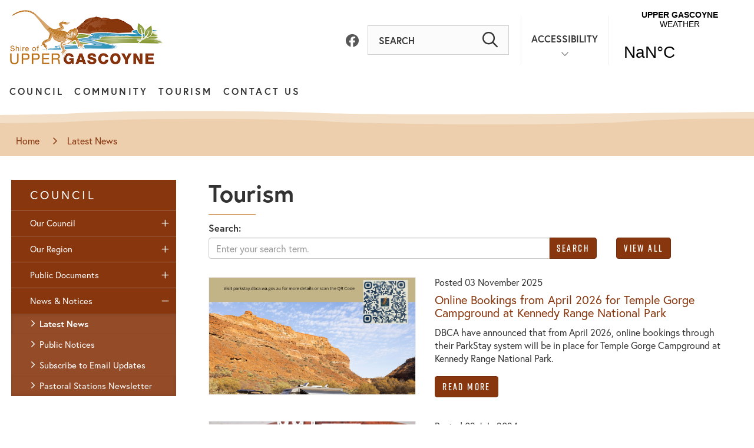

--- FILE ---
content_type: text/html; charset=utf-8
request_url: https://www.uppergascoyne.wa.gov.au/news/?c=13
body_size: 72584
content:


<!--template-doctype-start-->
<!DOCTYPE html>
<!--template-doctype-end-->
<html lang="en" xmlns="http://www.w3.org/1999/xhtml">
<head><title>
	Tourism &raquo; Shire of Upper Gascoyne
</title>
    <!--template-header-start-->
    <meta charset="utf-8" /><meta name="viewport" content="width=device-width, initial-scale=1.0" /><meta http-equiv="X-UA-Compatible" content="IE=edge" /><link rel="shortcut icon" href="/Profiles/shire/includes/images/favicon.ico" /><link rel="apple-touch-icon" href="/Profiles/shire/includes/images/favicon.png" /><link href="https://cdn2.sparkcms.com.au/4x/font-awesome/v6/css/fontawesome-all.min.css" rel="stylesheet" /><link rel="stylesheet" href="https://use.typekit.net/tnl5rhc.css" /><link href="/profiles/shire/Includes/CSS/Bootstrap.min.css" rel="stylesheet" /><link href="/profiles/shire/Includes/CSS/aEditor.min.css" rel="stylesheet" /><link href="/profiles/Shared/CSS/spark/slick.min.css" rel="stylesheet" /><link href="/profiles/Shared/CSS/spark/slick-theme.min.css" rel="stylesheet" /><link href="/profiles/shire/Includes/CSS/CMS.min.css" rel="stylesheet" /><link href="/profiles/shire/Includes/CSS/Layout.min.css" rel="stylesheet" />
    
    <script src="/profiles/shire/Includes/Scripts/spark-scripts/jquery-3.6.0.min.js"></script>
    <script src="/profiles/shire/Includes/Scripts/spark-scripts/bundle.min.js"></script>
    
    <link href="https://kendo.cdn.telerik.com/2022.2.510/styles/kendo.common.min.css" rel="stylesheet" /><link href="https://kendo.cdn.telerik.com/2022.2.510/styles/kendo.default.min.css" rel="stylesheet" />
    <script src="https://kendo.cdn.telerik.com/2022.2.510/js/kendo.all.min.js"></script>
    <script src="/Search/Controls/Scripts/dist/searchSuggestions.min.js"></script>

    
    
    
    <script src="/profiles/shire/Includes/Scripts/plugins/anchorific.min.js"></script>
    <script src="/profiles/shire/Includes/Scripts/plugins/lightbox.min.js"></script>
    <script src="/profiles/shire/Includes/Scripts/plugins/equalize.min.js"></script>
    <script src="/profiles/shire/Includes/Scripts/plugins/jquery.smartmenus.min.js"></script>
    <script src="/profiles/shire/Includes/Scripts/plugins/owl.carousel.min.js"></script>
    <script src="/profiles/shire/Includes/Scripts/plugins/owl.carousel.thumbs.min.js"></script>
    <script src="/profiles/shire/Includes/Scripts/plugins/imagesloaded.pkgd.min.js"></script>
    <script src="/profiles/shire/Includes/Scripts/plugins/jquery-imagefill.min.js"></script>
    <script src="/profiles/shire/Includes/Scripts/plugins/jquery.matchHeight.min.js"></script>
    <script src="/profiles/shire/Includes/Scripts/plugins/jquery.fancybox.min.js"></script>
    <script src="/profiles/shire/Includes/Scripts/plugins/mediaelement-and-player.min.js"></script>
    <script src="/profiles/shire/Includes/Scripts/plugins/mediaelement-and-player-plugins.min.js"></script>
    <script src="/profiles/shire/Includes/Scripts/plugins/wcag-utils.min.js"></script>
    <script src="/profiles/shire/Includes/Scripts/plugins/js.cookie.min.js"></script>

    
    <!--[if IE 9]>
            <link href="/profiles/shire/Includes/CSS/ie9_styles.min.css" rel="stylesheet" />
    <![endif]-->
    <meta name="SparkSearch_Robots" content="NOINDEX, NOFOLLOW" />
    <!--template-header-end-->
    
<!-- Google Tag Manager -->
<script>(function(w,d,s,l,i){w[l]=w[l]||[];w[l].push({'gtm.start':
new Date().getTime(),event:'gtm.js'});var f=d.getElementsByTagName(s)[0],
j=d.createElement(s),dl=l!='dataLayer'?'&l='+l:'';j.async=true;j.src=
'https://www.googletagmanager.com/gtm.js?id='+i+dl;f.parentNode.insertBefore(j,f);
})(window,document,'script','dataLayer','GTM-5DR9GS2');</script>
<!-- End Google Tag Manager -->

<!-- Meta Pixel Code -->
<script>
!function(f,b,e,v,n,t,s)
{if(f.fbq)return;n=f.fbq=function(){n.callMethod?
n.callMethod.apply(n,arguments):n.queue.push(arguments)};
if(!f._fbq)f._fbq=n;n.push=n;n.loaded=!0;n.version='2.0';
n.queue=[];t=b.createElement(e);t.async=!0;
t.src=v;s=b.getElementsByTagName(e)[0];
s.parentNode.insertBefore(t,s)}(window, document,'script',
'https://connect.facebook.net/en_US/fbevents.js');
fbq('init', '1189697955073497');
fbq('track', 'PageView');
</script>
<noscript><img height="1" width="1" style="display:none"
src="https://www.facebook.com/tr?id=1189697955073497&ev=PageView&noscript=1"
/></noscript>
<!-- End Meta Pixel Code -->

<meta name="facebook-domain-verification" content="yj2vx3nqyuix66p29x6b3r563cvtim" />
    <script src="/profiles/Shared/Scripts/spark-shared.min.js"></script>
</head>
<body>
    <!--search_ignore_begin-->
    <a href="#site-content" class="hidden" title="Skip to Content">Skip to Content</a>
    <form method="post" action="/news/?c=13" id="form1">
<div class="aspNetHidden">
<input type="hidden" name="__EVENTTARGET" id="__EVENTTARGET" value="" />
<input type="hidden" name="__EVENTARGUMENT" id="__EVENTARGUMENT" value="" />
<input type="hidden" name="__VIEWSTATE" id="__VIEWSTATE" value="8thamUXq7CzO9HLza7IK6olfItNFR+/JuLzba/4hDAnmtix2jPhktGHvB8X8ny9p9YUDolwkXY9v/CtamOTNtLXH2GjFc9Lm35dop5ffwyZCKnUE3LCgSDY/O2jaJWQX7sctMG+sdOaAElTJoqJ0DM+uS8saIWAC86/ni2UzezszBUGqy6rrBPwjFXE2ljBhfDRZM8rycw/x49KBl808cOQvBDNtWe1NItnNk6iYUVpkRta1mEbsrfDPmnNgjsr7w78LVzwYojU9Ik3c+xFyUAbBz1v2HUPIyHkvfs+FbmqBxFTqxMbiFxobrpNdUvKycJCfdJC7B+OT0bcIiUsq5LVaIQaxmpuE/gu/1Jd9BTnNOJI21I8/IfsKClmBjnTYo+7HP780YB3CPUpFh1YEH0dOshZ8u8Eop3IkxhICyxCA4iZgbozCd3pgCWnkTJSwqgCxWBi675d9EphGy4Ogkw83MNItKaKcIHvMP7kW90qm1RJCHlk+vNile9suUDBkQN7h7Hey0WFgjtJX1T0ZaELtFlZhUVkCsB/ODWva8KpN56zzTz31IoBGUoNSFClOV6H4BL2/lJ8o+Zu6yDBJxxxOzAMY1RS2EzYYgj/Mxtq+Zu1LRXXCVyDjfiJxHZvfkILlYRiFojl1K4mIV/S4frJbRbDNmQDGC7aoRmHsAiB+6yNS53uE+sUJKGQEzQhRlsdqjgHbQEhFr1q6LvjLLW1xa97c5tbyl7VUFAGiryLR8I7CB/1NofrYjVpgW93gowJsass78wqgrshrrJG1I2pcVzo1eceILKa8Vvx/96xXPPJ55f2AYtU/o+QQ+a4x5dNYEQE2YJ2s9PXp7Vx25Vu33slwpBk6iBZHnKcsv8n+z0saJoZbyj2UC9O08OCh9NM/1rRLNdMtnrbpEAgwLSJ0l0JVk70em4LkKq3p5Tc+nYMrXjUP0D1frtgQgZ2SeiBN9A4fk03qcyNC5xVsLVEejbVCGuh0lWfDRGOGSSs57u4kFnDqbVVKvkgsiIqitn68ygMb+oR8l02xsOcWo/8u6b5TsoqjVz8NTxIGooOoo0oAOTXq1XZ39yrCGqvdmR+1Ok6dLyYm2BfaJIalvQrqMhpQfLsIU1+3//Qm0nrJmfjreuKSK5NcIoJ5DFfU5dAOLT8sp/dqJ5Y5LcmoCZxw9zTfBjyllmMw6e6RI20oWhYz9/0stVLHOHMM/xueY7QZRhkPT5M3SgdPsAdrY6HJm1mSLH+116qeJV1mVTmOck+m93xB19eI+OR1LpAuB+j6El8aoYUa9zsX7O5RmZuKDSMNf3nR9HELv/Xo4+yGD9fxCtR4G6P2RKrkMtjz8UwugRl60+Qmn2X7UHVo/wVicADSS2E1C9k7+Jv4yGqO3Ja4tELnC1X8hBRIv5Qx2e/Y7WKn+84Vo3RxT/I27cFMUhkaGxFFr3Idmbm/56E/IGgXC9X5+VWXH1UyGFza7OTaljqDnKTsskPZJm61os2ECzoxOGWt2pse3q76QGU99dde14Bh+6QoW+2cQ5iSmhwZc68Ul31U40msI4XHAeAPUs0F0mOE0DMLwFcsdqMz8Ja/GZ/mLATNH+FoeY7Wei08bqA6FOKZLFdv1DanK3o+EKYm0s/DceRmnnw374L2qL2aiHpEy3pSZb4HkKNffy1drgseMiyollsLfomTwYDXVXMphw3DMVqUTFblcfTojUG6+uQlG/9I7NYiMQa4UXeXP5Poq2SEC3GobrT4EXBxHbUmgWL4G75/n1WFd4034PuXs7/vdUkh4ChDTWvKTbCnnqeKihLOn7QtT/XHxSu2orWFVi20Yt8RS5mT5588qA5nTdcgoP1T7RcRZBe/dEiaw4zO360rIJrRxSr8xeTXsXqXe0ziDyQrc4MYziReXhYSEZQCNCsF/Y7ujeVsUtP2VhOP/lDiNOGQ8koU7os3EWwsw0yg09Meaiha3539enztQwy1wygtMhOerTLITEB7cU83L1drEu8/VtpEQiJtf5Ie66Q+NAv8lMqRxM9VKRaUvID0MnD8NiBd0a2K/WiwWI93LyHj5o+jbe7bCfNRt+qDnWGNk3HYhay9GgncMYjdBcPVbymM7iRersnN/5DmY7n3iOFa5imGuz3mnZsq0j/8Xbz2DCQZjkKcSWfEibJpWnB7yGc6OtbyoIj+GYnMn2zBXuchmReok0GcN6I3Aeb4y9ypbrydH1om1nAdhR/9Syuvfh/eN4up6k2IdM0j5EvgtwBbzk5qFLOoJcXUdlIysehMk5OxtRQWq6RQPIUwhBJp/vinIs0wcLRdJB2GSEOkq7v9frXHubx3QtCq3FbyRroWQjYOoSNnjyM5ZkVEi9uVogqEKMOYgI/[base64]/ZtA8LYiXwxsto1Z41ZchYKMyX4SkjwLanoGt6xre/7qcGVWSnHOpgQIA1WZ/WcdI7/a4c7NZk5DBCSHV51hdstsmnY8oZ7w2kxp0uAnDqoBtV9vjpCamkH0M6jdfkkHhK/aKS9dclftNgNO89BUcYsxSs9R9/jnfddbrIqyakapOvfMlXg0PtHsXypdbzzTpSBfdP5CyNSDw3ted5p3415zQ/KBMST0tRtYaYiL0yX5MnnZQo/EIDoINCMJtgUHXIoyYhs/MRYigh4U14K6jr2MCxYOPin+a6bq8gqEiA2GCd1NfvKmZwpd4doNoFAxViUmp8k8NksdAOgAn5TP4EwVUkjU4Xu5h1qQyeDiYS+SyvEMvXvUmE/YkiiBMwcRMzrY5Cbj03tNggai59eEinTODIGw4MWAPtPNWNb4SPvB6naWqyFp0/jS9cswtvKAJ8noyqw7zi4CQN5Gvx8YkNrj4P7NhYXkCInl2KWd3VZSV4llLoOKuhSWEd1dQMslgyNn/Ok4kblcbRTTvnXUqdPDkD5EMHhlquxhr8Kt3VdjeUqwVZ60PnvaJ118/[base64]/lKizCBJNEnSzN1Q1W6c8/YGsnZqGKfF4ziqn0OfR52oZVGKzG/c3vEpz4yWfD2zc2wkzEf5TGjBWfisza3HlEOXylNRAe+H0JmQFXc3j/6CGAgR5Gk+olnzVGs4b70JSbrlNWKdjPJ+CaaMWH0AHDe+bldDQyKJLsEgfSGwxFMxlagyR9qfv4wZxfE4t2tQCwUyvdz4AYw6pGnQbHRbvy0jG+eGsPAB347GFb3VptuOYPGBBO0v9am0NT6/NJHNSJKMGc4/1gTg9aHHrrrEO1u6C53Jq+O3nMtI66QSWatdaYE1aziXFiQ1AUQUOOn1cSHFq/qN5lXVKgMz/7A5v5RBwbeJpXnF9yuXHci7qSOk7fwalQC1EDCms9bA0jAKsbtqDfrdGHkbh3ZhAo/nLizZclyTYwn9iD/XFNBHypZYwrARRgp0lOAPingyKkFg8Z5SOcFQYh2uveSVfsGV+QRZZ6R/g0Pj/rCeJyLfSuSr+389hGeNVOkUrbHVN2XNmSmUr0QDRhDD1mpZBRYv02IFzD0gmN1psJwKE1UcLjt7UZBtkt/E8+wIMO0NWLl9k6PHtlAkcRd3W+tSP5ZmkoPDtKcHHj6hG+MemMciEufETP1j+7cLznF4bMdmMc02MdFylovZCNFkkjf71dwdXS+FGiEiLyKxDSfo+ylzvYrMssCp12k7n61a+WDPrLO+2xtCra/ExU3VsEIXpyS+javHkj445w5V+raWjUxCajF/AZORyPaLl6LsAw26aTJvReCdWRAvme3h7+iE05vRBaM2uavHWZIXymXPAN9A3vPf8gI4p96vjJaKaxrUFQkiNy/31D5dM2R5FOp4/NJRawYd3N9Y/AvY1mp97+0bcECFEqwGxaF05a4GWHlpJgNmn58ohMA3MGDgxNek6T6S/WtkMAkapczYgbY72AEO862v7aNUR5sXuFS59LWhVX1o3vlOMyEhjjqvnVJtbUi6OMNOH7mTwXlhLJ0oKbo1E8DFgzc267nltaKtBngTaUlmKTTtB2WTXLkAPe1rWfQSc1ZOK3yaWfV2Toy16lKX8JvTe9jjhS4/[base64]/Byk3MTMtsieiX0LWd3FUY1Q7E8AW3s6Jf5z4bSqj01gZAnZoxPcB2H8M8UG9ouDaUStHrrQd6GGuLic48Cu+IP5XyfvBX9Q1Cny32YoLoJ9Klod88x5ajxi7xEHXjRRwPVhhp5lfFg6w0x9AcD7ctUy8NxCQ44mGQ0DirhPP9CD/jzkUeDtP6W/0nlSTd5jvSPGHv242WVOedSkXLYv5QFBgUQ9EM9q+DoCYvCx8fmFI9nlSdsK2DpWGWiyCIL9LnCgS4XZVFkbtRT5V89K/kDasGd8O0TqZbEh3iMcSk6fBqD9u0wxxZbi+ee4kOtv15gE9CoVEfkhcA8sIf7lBHX7yp9Yy4TsxghqAYP8Mc37HQARmpyN+PL1AhDH7cNNOWUUdt4NXZ62wEvgSoBQ02blH+6Ehg3T5YNHoEYq3tldndQXL+APIZZndiLzq0fAaZunru1RfSaHiLSNH/R8Y7/xhfLuZkUnFhCkTlAQAi0dFBRlBVduL8cYwnORWcfaxUA6cq+aaHLZCmdO8vmzfvfxpGnOMwFjQXitZ4NNiFGWM5aHGAV7uuITwlXToGVI6QehygUWK6DlPuslWlq7tJ0DSZZwMJi7IpF1W/IZYgnrHrjmOEJ0UOVyN+got2ocLHc2Fh/ZkMsOFMdywdo+5g9hxLSsOa1Vqx9exlP1eTbHc+C/4SZDnnosJA8VvGc+dfJ9uJ6oYFJaZgfBhMhcbaQnSzHeMNnWdz9J3zJt6aXokkClIycEZkIoxI+9DiozCh3W1Zueqo0sb8E/NJ1M68xfXwBvrCsACeEc074alimTCXngGs2fIGtk5h0TTJDxZGBCcDVKzUCv1HXk6FjbfAJH+w165kxdVEENlyrJUtgclGZsxYHQnP5XSBoQfyP7dp4rBRV6YfOeWnQ/8+yfqhlITMPLGLmAPjv8czHlxkU9RO7YF/FrXPu/gLFAoCncGKpjTBGpC3G+5FZGBoJ/btiwTuBSRYnc7VDpHudL7cjnGUL9aWy6BP9JaDiFpzgb7c0XPB7lyJY73Fqr2X+mD909iPL7wh5uDPhiJeBY+/bpXxD/sP2lQAFzbPaBQE1RA+J5Mk9eZj83XTn70WNvniptAUQxO/6oYpy4oqJ4xsrTTMMEK+Kjvdxgpw6w1EAWaXndyJ6mxxle2xHOnLCeCl2QWPtgl0z3aYJsAZCSEsJ/jrIgcEc9mN2ngUnih+u9XYOAuvghO0UOURPW2sFrFS1/9prO1nRfGIszXdoefchGvinRIaSV6A6R/6RAdt9ZcHDinNgBxuIgQVbQrNy4T6ApNC3rLjV+lxwY2+vQq/NV7WLMrJ/HADFPHSf34w9RgVMmjbatVPQf4vom00CTR11KFqbvtCvd8ob97uLLj3AwkKZOsmwSIz62ZcpwQu1A2HfxykQIW7QKVWDaN0ngkUKWcdB5NAapcwiq4tsPu6s11GakI7lKRKZ0rgBi+7uyvhMD1pA+dJBUu4rTIH2sHE1J8I/cQB0REoU6CMvR/g5uz9/4GK75QiE0cZpZjpbWYgiQyqtB2cfUojVVl30EWiW82RTKZqLcq6JLjRDiDiLuyMBctE15hDEstq7xI5U0fsENyxXaYDJQLncmhpMi4GsndiwSkMr5yBoFXDnBMtaAp75WbYRcGlD0Oqk+B/4ZN7w6uvIN68cV57xoCCu3b6c9Pol/EOVsfYOUia+DfWro0c2XKbOPkcdQNlkbsfYmR3+v+4QTSntpOnyUHQVPRLBCC65tZskEMNEzjKL5dcmOkuGNlG9EoldiGBVxA4RIQGGG3ryMGBKATfKCW/y9Nh7cucjWl4d6AG2DEopiKD9fdAh4tzvAJVUkpLbYN6uoZ/ux7euexz8k4WmEGv4bgUXcLSR9VR6wEFWBkYDZ5XfOW305BVn3VWj/xTolzkDwmSnt4zcwz4nDDX8A1VekN7KZfD1Vck/MuLVHAYLAJlMj28dvWcOYc1V66EfHFa8p754jJ15Sq8TZJcbMh7MqP1nLeaZoN0QIpWE1D/I3NqvfNsHqAHjZ2O3kl98UVDVv+EUuPjbubSldH1enS+42HMdxry6Ud51KriRtaXweSzsxuYbM0LLqghIDNx30155MnuwR9FAHODq/WMf6lnmyFL6Go8YVtKicmNxd2L6iGi7HnrnGV93IPaqhrOcdd8FjMQjAjPuBdiLJuekA7RWSlTXGosWuBCiZUhg7tn0+rHpZICXZQUgao1ln6/bsx5Q5RJjjE7xB4o/CAPyD7xYcl1EyjA83eWay01eSm7CSIVTTqMFZFZKpXrvNnDdlQXwjsjvP1Mm+Qqh5NFLad7In82TKIoK4vNZuT6f6xsI7kf2IYquV8H5KdTln911j21NVOXXYRtSi4v767k8iLUPXzHMivKCOPGTYSuKb2uYn1w6R1u7IzMxwjSpVO/PThNiP4j+O0ZVczSA4A9hV1cInCrv0/xFDFqN4hdTAhciCU/QggQuAO/SSL6ah7txpDU+NygQaut+Y4AsH6tnQc9fXGKx0JF6+p/YdXcrbz6GlFA2JixWxDSyfhIkhwnUAtFKc/0Ka3Do5oSA3SHfUMZVeF1434itWc0RKXcr/DRjIdoTDFAxbKWhDfImRQ/i3FJdxO5IBNrkHaKNOFRcf68uyl6kr/tTBcJF1H9ZA3l6nEdmPaQfPNzvI40ZtLh6op6s60QY5v1Q7ZeOPUbvh0HM0" />
</div>

<script type="text/javascript">
//<![CDATA[
var theForm = document.forms['form1'];
if (!theForm) {
    theForm = document.form1;
}
function __doPostBack(eventTarget, eventArgument) {
    if (!theForm.onsubmit || (theForm.onsubmit() != false)) {
        theForm.__EVENTTARGET.value = eventTarget;
        theForm.__EVENTARGUMENT.value = eventArgument;
        theForm.submit();
    }
}
//]]>
</script>


<script src="/WebResource.axd?d=pynGkmcFUV13He1Qd6_TZGfP5dW-7Xmg1V4n3XLN0_J1g0ZLou-ER0E0NY9KCJLo33fB7A2&amp;t=638901829900000000" type="text/javascript"></script>


<script src="/bundles/MsAjaxJs?v=KpOQnMfBL49Czhpn-KYfZHo2O2vIoYd2h_QpL2Cfgnc1" type="text/javascript"></script>
<script src="/bundles/WebFormsJs?v=x39SmKORtgFTY6MXBL1M7nPzFXmb9tjYzjLdwIl84V81" type="text/javascript"></script>
<div class="aspNetHidden">

	<input type="hidden" name="__VIEWSTATEGENERATOR" id="__VIEWSTATEGENERATOR" value="D32BB407" />
	<input type="hidden" name="__EVENTVALIDATION" id="__EVENTVALIDATION" value="E8hwwOZGLJYWL9kvl/J6gR/[base64]" />
</div>
        <script type="text/javascript">
//<![CDATA[
Sys.WebForms.PageRequestManager._initialize('ctl00$ScriptManager1', 'form1', [], [], [], 90, 'ctl00');
//]]>
</script>

        <!--template-body-start-->
        <div class="alertsfeed-outer">
            
        </div>
        

<div id="top"></div>
<header class="site-header">
    <div class="container-fluid">
        <div class="header-logo">
            <a href="/">
                <img src="/profiles/shire/Includes/Images/header-logo.svg" width="261" height="94" alt="Shire of Upper Gascoyne" />
            </a>
        </div>
        <div class="right">
            <div class="social">
                <a href="https://www.facebook.com/SUG6705" target="_blank" rel="nofollow" title="See on Facebook" aria-label="Find out on Facebook"><span class="sr-only">Find out on Facebook</span><span class="fab fa-facebook"></span></a>
            </div>
            <div class="search search-lg hidden-xs">
                

<div class="search-wrapper">
    <div class="search-box">
        <span>
            <input name="searchInputHeader" placeholder="SEARCH" aria-label="Website Search" class="search-input ac_input input-search-control" autocomplete="off" />
            <input value="&#xf002" tabindex="0" class="btn-search-control search-btn fa" type="button"  aria-label="Search Button" />
        </span>
    </div>
</div>

            </div>
            <div class="accessibility">
                <button class="wcag-btn" type="button" title="View the Accessibility controls">Accessibility<span class="fal fa-chevron-down"></span></button>
                <div class="wcag ie-hidden">
                    <button type="button" aria-label="High Contrast" id="toolbar-highcontrast" class="btn btn-default wcag-text-contrast" data-schemekey="highcontrast" title="Change Colour Contrast"><span class="hidden">High Contrast</span><span class="far fa-low-vision"></span></button>
                    <button type="button" aria-label="Print this page" onclick="javascript:window.print()" id="toolbar-printfriendly" class="btn btn-default print" title="Print this Web Page"><span class="hidden">Print this page</span><span class="far fa-print"></span></button>
                    <button type="button" class="btn btn-default wcag-text-increase" title="Make Text Bigger">A<span class="plus">+</span><span class="hidden">Text increase</span></button>
                    <button type="button" class="btn btn-default wcag-text-decrease" title="Make Text Smaller">A<span class="minus">-</span><span class="hidden">Text Decrease</span></button>
                </div>
            </div>
            <div class="weather">
                <span class="weatherwidget-io" data-href="https://forecast7.com/en/n24d41116d04/shire-of-upper-gascoyne/" data-label_1="UPPER GASCOYNE" data-label_2="WEATHER" data-font="Helvetica" data-icons="Climacons Animated" data-mode="Current" data-days="3" data-theme="original" data-basecolor="#ffffff" data-textcolor="#333333" data-cloudcolor="#f3f3f3" data-cloudfill="#e7e7e7">UPPER GASCOYNE WEATHER</span>
                <script>
                    !function (d, s, id) { var js, fjs = d.getElementsByTagName(s)[0]; if (!d.getElementById(id)) { js = d.createElement(s); js.id = id; js.src = '/profiles/shire/Includes/Scripts/plugins/weather-widget.min.js'; fjs.parentNode.insertBefore(js, fjs); } }(document, 'script', 'weatherwidget-io-js');
                </script>
            </div>
        </div>
        <div id="mobile-navbar">
            <ul>
                <li class="btn-search">
                    <a href="javascript:void(0)" id="btn-search">Search <span class="spark-icon fa fa-search"></span></a>
                </li>
                <li>
                    <a href="javascript:void(0)" id="btn-menu">Menu <span class="spark-icon fa fa-bars"></span></a>
                </li>
            </ul>
        </div>
        <nav class="site-menu">
            <ul id="nav-top" class="sm sm-simple" aria-label="Website menu"><li><a title="Council" href="javascript:doNothing(&#39;menu-2&#39;);">Council</a><ul><li><a title="Council - Our Council" href="javascript:doNothing(&#39;menu-6&#39;);">Our Council</a><ul><li><a title="Council - Our Council - Council Meetings" href="/council-meetings/">Council Meetings</a></li><li><a title="Council - Our Council - Registers" href="/registers">Registers</a></li><li><a title="Council - Our Council - Shire Councillors" href="/councillors">Shire Councillors</a></li><li><a title="Council - Our Council - Tenders" href="/council/our-council/tenders.aspx">Tenders</a></li><li><a title="Council - Our Council - Fees and Charges" href="/council/our-council/fees-and-charges.aspx">Fees and Charges</a></li><li><a title="Council - Our Council - Local Law" href="javascript:doNothing(&#39;menu-85&#39;);">Local Law</a><ul><li><a title="Our Council - Local Law - Local Law" href="/council/our-council/local-law/local-law.aspx">Local Law</a></li></ul></li><li><a title="Council - Our Council - Election" href="/council/our-council/election.aspx">Election</a></li></ul></li><li><a title="Council - Our Region" href="javascript:doNothing(&#39;menu-7&#39;);">Our Region</a><ul><li><a title="Council - Our Region - About Us" href="/council/our-region/about-us.aspx">About Us</a></li><li><a title="Council - Our Region - Employment" href="/council/our-region/employment.aspx">Employment</a></li><li><a title="Council - Our Region - History" href="/council/our-region/history.aspx">History</a></li><li><a title="Council - Our Region - Shire Staff" href="/staff-members">Shire Staff</a></li><li><a title="Council - Our Region - Where we are" href="/council/our-region/where-we-are.aspx">Where we are</a></li></ul></li><li><a title="Council - Public Documents" href="/documents/">Public Documents</a><ul><li><a title="Council - Public Documents - Annual Budget" href="/documents/public-documents/annual-budget">Annual Budget</a></li><li><a title="Council - Public Documents - Annual Report" href="/documents/public-documents/annual-report">Annual Report</a></li><li><a title="Council - Public Documents - Corporate Business Plan" href="/documents/public-documents/corporate-business-plan">Corporate Business Plan</a></li><li><a title="Council - Public Documents - Disability Access and Inclusion Plan" href="/documents/public-documents/disability-access-and-inclusion-plan">Disability Access and Inclusion Plan</a></li><li><a title="Council - Public Documents - Policy Manual" href="/documents/public-documents/policy-manual">Policy Manual</a></li><li><a title="Council - Public Documents - Strategic Community Plan" href="/documents/public-documents/strategic-community-plan">Strategic Community Plan</a></li></ul></li><li><a title="Council - News and Notices" href="javascript:doNothing(&#39;menu-9&#39;);">News &amp; Notices</a><ul><li><a title="Council - News and Notices - Latest News" href="/news/">Latest News</a></li><li><a title="Council - News and Notices - Public Notices" href="/publicnotices/">Public Notices</a></li><li><a title="Council - News and Notices - Subscribe to Email Updates" href="/websitenotifications/">Subscribe to Email Updates</a></li><li><a title="Council - News and Notices - Pastoral Stations Newsletter" href="/documents/pastoral-stations-newsletter">Pastoral Stations Newsletter</a></li></ul></li></ul></li><li><a title="Community" href="/history.aspx">Community</a><ul><li><a title="Community - Our Community" href="javascript:doNothing(&#39;menu-30&#39;);">Our Community</a><ul><li><a title="Community - Our Community - Community Services" href="/community/our-community/community-services.aspx">Community Services</a></li><li><a title="Community - Our Community - Medical Clinics" href="/community/our-community/medical-clinics.aspx">Medical Clinics</a></li><li><a title="Community - Our Community - Fire and Emergency" href="/community/our-community/fire-and-emergency.aspx">Fire and Emergency</a></li><li><a title="Community - Our Community - Gassy Gossip" href="/community/our-community/gassy-gossip.aspx">Gassy Gossip</a></li><li><a title="Community - Our Community - Whats On" href="/events/?c=4">What&#39;s On</a></li><li><a title="Community - Our Community - Dog Control" href="/community/our-community/dog-control.aspx">Dog Control</a></li><li><a title="Community - Our Community - COVID-19" href="javascript:doNothing(&#39;menu-62&#39;);">COVID-19</a><ul><li><a title="Our Community - COVID-19 - COVID-19" href="/community/our-community/covid-19/covid-19.aspx">COVID-19</a></li></ul></li><li><a title="Community - Our Community - Online Payment" href="/community/our-community/online-payment.aspx">Online Payment</a></li><li><a title="Community - Our Community - Community Grant Funding" href="/community/our-community/community-grant-funding.aspx">Community Grant Funding</a></li></ul></li><li><a title="Community - Facilities and Recreation" href="/community/facilities-recreation.aspx">Facilities &amp; Recreation</a><ul><li><a title="Community - Facilities and Recreation - Airport" href="/community/facilities-recreation.aspx#airport">Airport</a></li><li><a title="Community - Facilities and Recreation - Community Resource Centre" href="/community/facilities-recreation/community-resource-centre.aspx">Community Resource Centre</a></li><li><a title="Community - Facilities and Recreation - Killili Bridge" href="/community/facilities-recreation/killili-bridge.aspx">Killili Bridge</a></li><li><a title="Community - Facilities and Recreation - Library" href="/community/facilities-recreation.aspx#library">Library</a></li><li><a title="Community - Facilities and Recreation - Oval" href="/community/facilities-recreation.aspx#oval">Oval</a></li><li><a title="Community - Facilities and Recreation - Pavilion" href="/community/facilities-recreation.aspx#pavilion">Pavilion</a></li></ul></li><li><a title="Community - Road Information" href="javascript:doNothing(&#39;menu-32&#39;);">Road Information</a><ul><li><a title="Community - Road Information - Road Map Report" target="_blank" href="https://www.uppergascoyne.wa.gov.au/roadreport/">Road Map Report</a></li><li><a title="Community - Road Information - Road Distances" href="/community/road-information/road-distances.aspx">Road Distances</a></li></ul></li></ul></li><li><a title="Tourism" target="_blank" href="https://www.uppergascoyne.wa.gov.au/tourism.aspx">Tourism</a><ul><li><a title="Tourism - Visiting Upper Gascoyne" href="javascript:doNothing(&#39;menu-46&#39;);">Visiting Upper Gascoyne</a><ul><li><a title="Tourism - Visiting Upper Gascoyne - Epic Road Trips" href="/tourism/visiting-upper-gascoyne/epic-road-trips.aspx">Epic Road Trips</a><ul><li><a title="Visiting Upper Gascoyne - Epic Road Trips - Kennedy Loop Track" href="/tourism/visiting-upper-gascoyne/epic-road-trips/kennedy-loop-track.aspx">Kennedy Loop Track</a></li><li><a title="Visiting Upper Gascoyne - Epic Road Trips - Kingsford Smith Mail Run" href="/tourism/visiting-upper-gascoyne/epic-road-trips/kingsford-smith-mail-run.aspx">Kingsford Smith Mail Run</a></li><li><a title="Visiting Upper Gascoyne - Epic Road Trips - Wool Wagon Pathway" href="/tourism/visiting-upper-gascoyne/epic-road-trips/wool-wagon-pathway.aspx">Wool Wagon Pathway</a></li><li><a title="Visiting Upper Gascoyne - Epic Road Trips - Starry Coast to Outback Adventure" href="/tourism/visiting-upper-gascoyne/epic-road-trips/starry.aspx">Starry Coast to Outback Adventure</a></li></ul></li><li><a title="Tourism - Visiting Upper Gascoyne - Mt Augustus National Park" href="/tourism/visiting-upper-gascoyne/mt-augustus-national-park.aspx">Mt Augustus National Park</a><ul><li><a title="Visiting Upper Gascoyne - Mt Augustus National Park - About Mount Augustus National Park" href="/tourism/visiting-upper-gascoyne/mt-augustus-national-park/about-mt-augustus-national-park.aspx">About Mount Augustus National Park</a></li></ul></li><li><a title="Tourism - Visiting Upper Gascoyne - Kennedy Range National Park" href="/tourism/visiting-upper-gascoyne/kennedy-range-national-park.aspx">Kennedy Range National Park</a></li><li><a title="Tourism - Visiting Upper Gascoyne - The Real Outback" href="/tourism/visiting-upper-gascoyne/the-real-outback.aspx">The Real Outback</a></li><li><a title="Tourism - Visiting Upper Gascoyne - Where Rivers Meet" href="/tourism/visiting-upper-gascoyne/where-rivers-meet.aspx">Where Rivers Meet</a></li><li><a title="Tourism - Visiting Upper Gascoyne - Gascoyne Junction" href="/tourism/visiting-upper-gascoyne/gascoyne-junction.aspx">Gascoyne Junction</a></li><li><a title="Tourism - Visiting Upper Gascoyne - Know Before You Go" href="/tourism/visiting-upper-gascoyne/know-before-you-go.aspx">Know Before You Go</a></li></ul></li><li><a title="Tourism - Where to Stay" href="javascript:doNothing(&#39;menu-47&#39;);">Where to Stay</a><ul><li><a title="Tourism - Where to Stay - Accommodation" href="/tourism/where-to-stay/accomodation.aspx">Accommodation</a></li><li><a title="Tourism - Where to Stay - Camping" href="/tourism/where-to-stay/camping.aspx">Camping</a></li></ul></li><li><a title="Tourism - What to See" href="javascript:doNothing(&#39;menu-48&#39;);">What to See</a><ul><li><a title="Tourism - What to See - Explore" href="/tourism/what-to-see/explore-upper-gascoyne.aspx">Explore</a></li><li><a title="Tourism - What to See - Experiences" href="/tourism/what-to-see/attractions.aspx">Experiences</a></li><li><a title="Tourism - What to See - Astrotourism Town Gascoyne Junction" href="/tourism/what-to-see/astrotourism-town-gascoyne-junction.aspx">Astrotourism Town Gascoyne Junction</a><ul><li><a title="What to See - Astrotourism Town Gascoyne Junction - Gascoyne Junction - Global Meteor Network" href="/tourism/what-to-see/astrotourism-town-gascoyne-junction/gascoyne-junction-global-meteor-network.aspx">Gascoyne Junction - Global Meteor Network</a></li></ul></li><li><a title="Tourism - What to See - Prepare for your Wander Outback" href="/tourism/what-to-see/prepare-for-your-wander-outback.aspx">Prepare for your Wander Outback</a></li><li><a title="Tourism - What to See - Under Gascoyne Skies Festival" href="/tourism/what-to-see/under-gascoyne-skies-festival.aspx">Under Gascoyne Skies Festival</a></li></ul></li></ul></li><li><a title="Contact Us" href="javascript:doNothing(&#39;menu-5&#39;);">Contact Us</a><ul><li><a title="Contact Us - Contact Shire" href="/contact-us/contact-shire.aspx">Contact Shire</a></li><li><a title="Contact Us - Contact CRC" href="/contact-us/contact-crc.aspx">Contact CRC</a></li><li><a title="Contact Us - Contact Emergency" href="/contact-us/contact-emergency.aspx">Contact Emergency</a></li></ul></li></ul>
            <ul id="nav-top-m" class="sm sm-simple" aria-label="Website menu"><li><a title="Council" href="javascript:doNothing(&#39;menu-2&#39;);">Council<span class="fa fa-angle-down"></span></a><ul class="mega-menu"><li><div class="mega-menu-outer-container container"><div class="mega-menu-inner-container"><div class="mega-menu-column-outer"><div class="mega-menu-column"><ul class="mega-menu-main-nav"><li><a title="Council - Our Council" href="javascript:doNothing(&#39;menu-6&#39;);">Our Council</a><ul class="mega-menu-sublist"><li><a title="Council - Our Council - Council Meetings" href="/council-meetings/">Council Meetings</a></li><li><a title="Council - Our Council - Registers" href="/registers">Registers</a></li><li><a title="Council - Our Council - Shire Councillors" href="/councillors">Shire Councillors</a></li><li><a title="Council - Our Council - Tenders" href="/council/our-council/tenders.aspx">Tenders</a></li><li><a title="Council - Our Council - Fees and Charges" href="/council/our-council/fees-and-charges.aspx">Fees and Charges</a></li><li><a title="Council - Our Council - Local Law" href="javascript:doNothing(&#39;menu-85&#39;);">Local Law</a></li><li><a title="Council - Our Council - Election" href="/council/our-council/election.aspx">Election</a></li></ul></li></ul></div><div class="mega-menu-column"><ul class="mega-menu-main-nav"><li><a title="Council - Our Region" href="javascript:doNothing(&#39;menu-7&#39;);">Our Region</a><ul class="mega-menu-sublist"><li><a title="Council - Our Region - About Us" href="/council/our-region/about-us.aspx">About Us</a></li><li><a title="Council - Our Region - Employment" href="/council/our-region/employment.aspx">Employment</a></li><li><a title="Council - Our Region - History" href="/council/our-region/history.aspx">History</a></li><li><a title="Council - Our Region - Shire Staff" href="/staff-members">Shire Staff</a></li><li><a title="Council - Our Region - Where we are" href="/council/our-region/where-we-are.aspx">Where we are</a></li></ul></li></ul></div><div class="mega-menu-column"><ul class="mega-menu-main-nav"><li><a title="Council - Public Documents" href="/documents/">Public Documents</a><ul class="mega-menu-sublist"><li><a title="Council - Public Documents - Annual Budget" href="/documents/public-documents/annual-budget">Annual Budget</a></li><li><a title="Council - Public Documents - Annual Report" href="/documents/public-documents/annual-report">Annual Report</a></li><li><a title="Council - Public Documents - Corporate Business Plan" href="/documents/public-documents/corporate-business-plan">Corporate Business Plan</a></li><li><a title="Council - Public Documents - Disability Access and Inclusion Plan" href="/documents/public-documents/disability-access-and-inclusion-plan">Disability Access and Inclusion Plan</a></li><li><a title="Council - Public Documents - Policy Manual" href="/documents/public-documents/policy-manual">Policy Manual</a></li><li><a title="Council - Public Documents - Strategic Community Plan" href="/documents/public-documents/strategic-community-plan">Strategic Community Plan</a></li></ul></li></ul></div><div class="mega-menu-column"><ul class="mega-menu-main-nav"><li><a title="Council - News and Notices" href="javascript:doNothing(&#39;menu-9&#39;);">News &amp; Notices</a><ul class="mega-menu-sublist"><li><a title="Council - News and Notices - Latest News" href="/news/">Latest News</a></li><li><a title="Council - News and Notices - Public Notices" href="/publicnotices/">Public Notices</a></li><li><a title="Council - News and Notices - Subscribe to Email Updates" href="/websitenotifications/">Subscribe to Email Updates</a></li><li><a title="Council - News and Notices - Pastoral Stations Newsletter" href="/documents/pastoral-stations-newsletter">Pastoral Stations Newsletter</a></li></ul></li></ul></div></div></div></div></li></ul></li><li><a title="Community" href="/history.aspx">Community<span class="fa fa-angle-down"></span></a><ul class="mega-menu"><li><div class="mega-menu-outer-container container"><div class="mega-menu-inner-container"><div class="mega-menu-column-outer"><div class="mega-menu-column"><ul class="mega-menu-main-nav"><li><a title="Community - Our Community" href="javascript:doNothing(&#39;menu-30&#39;);">Our Community</a><ul class="mega-menu-sublist"><li><a title="Community - Our Community - Community Services" href="/community/our-community/community-services.aspx">Community Services</a></li><li><a title="Community - Our Community - Medical Clinics" href="/community/our-community/medical-clinics.aspx">Medical Clinics</a></li><li><a title="Community - Our Community - Fire and Emergency" href="/community/our-community/fire-and-emergency.aspx">Fire and Emergency</a></li><li><a title="Community - Our Community - Gassy Gossip" href="/community/our-community/gassy-gossip.aspx">Gassy Gossip</a></li><li><a title="Community - Our Community - Whats On" href="/events/?c=4">What&#39;s On</a></li><li><a title="Community - Our Community - Dog Control" href="/community/our-community/dog-control.aspx">Dog Control</a></li><li><a title="Community - Our Community - COVID-19" href="javascript:doNothing(&#39;menu-62&#39;);">COVID-19</a></li><li><a title="Community - Our Community - Online Payment" href="/community/our-community/online-payment.aspx">Online Payment</a></li><li><a title="Community - Our Community - Community Grant Funding" href="/community/our-community/community-grant-funding.aspx">Community Grant Funding</a></li></ul></li></ul></div><div class="mega-menu-column"><ul class="mega-menu-main-nav"><li><a title="Community - Facilities and Recreation" href="/community/facilities-recreation.aspx">Facilities &amp; Recreation</a><ul class="mega-menu-sublist"><li><a title="Community - Facilities and Recreation - Airport" href="/community/facilities-recreation.aspx#airport">Airport</a></li><li><a title="Community - Facilities and Recreation - Community Resource Centre" href="/community/facilities-recreation/community-resource-centre.aspx">Community Resource Centre</a></li><li><a title="Community - Facilities and Recreation - Killili Bridge" href="/community/facilities-recreation/killili-bridge.aspx">Killili Bridge</a></li><li><a title="Community - Facilities and Recreation - Library" href="/community/facilities-recreation.aspx#library">Library</a></li><li><a title="Community - Facilities and Recreation - Oval" href="/community/facilities-recreation.aspx#oval">Oval</a></li><li><a title="Community - Facilities and Recreation - Pavilion" href="/community/facilities-recreation.aspx#pavilion">Pavilion</a></li></ul></li></ul></div><div class="mega-menu-column"><ul class="mega-menu-main-nav"><li><a title="Community - Road Information" href="javascript:doNothing(&#39;menu-32&#39;);">Road Information</a><ul class="mega-menu-sublist"><li><a title="Community - Road Information - Road Map Report" target="_blank" href="https://www.uppergascoyne.wa.gov.au/roadreport/">Road Map Report</a></li><li><a title="Community - Road Information - Road Distances" href="/community/road-information/road-distances.aspx">Road Distances</a></li></ul></li></ul></div><div class="mega-menu-column"></div></div></div></div></li></ul></li><li><a title="Tourism" target="_blank" href="https://www.uppergascoyne.wa.gov.au/tourism.aspx">Tourism<span class="fa fa-angle-down"></span></a><ul class="mega-menu"><li><div class="mega-menu-outer-container container"><div class="mega-menu-inner-container"><div class="mega-menu-column-outer"><div class="mega-menu-column"><ul class="mega-menu-main-nav"><li><a title="Tourism - Visiting Upper Gascoyne" href="javascript:doNothing(&#39;menu-46&#39;);">Visiting Upper Gascoyne</a><ul class="mega-menu-sublist"><li><a title="Tourism - Visiting Upper Gascoyne - Epic Road Trips" href="/tourism/visiting-upper-gascoyne/epic-road-trips.aspx">Epic Road Trips</a></li><li><a title="Tourism - Visiting Upper Gascoyne - Mt Augustus National Park" href="/tourism/visiting-upper-gascoyne/mt-augustus-national-park.aspx">Mt Augustus National Park</a></li><li><a title="Tourism - Visiting Upper Gascoyne - Kennedy Range National Park" href="/tourism/visiting-upper-gascoyne/kennedy-range-national-park.aspx">Kennedy Range National Park</a></li><li><a title="Tourism - Visiting Upper Gascoyne - The Real Outback" href="/tourism/visiting-upper-gascoyne/the-real-outback.aspx">The Real Outback</a></li><li><a title="Tourism - Visiting Upper Gascoyne - Where Rivers Meet" href="/tourism/visiting-upper-gascoyne/where-rivers-meet.aspx">Where Rivers Meet</a></li><li><a title="Tourism - Visiting Upper Gascoyne - Gascoyne Junction" href="/tourism/visiting-upper-gascoyne/gascoyne-junction.aspx">Gascoyne Junction</a></li><li><a title="Tourism - Visiting Upper Gascoyne - Know Before You Go" href="/tourism/visiting-upper-gascoyne/know-before-you-go.aspx">Know Before You Go</a></li></ul></li></ul></div><div class="mega-menu-column"><ul class="mega-menu-main-nav"><li><a title="Tourism - Where to Stay" href="javascript:doNothing(&#39;menu-47&#39;);">Where to Stay</a><ul class="mega-menu-sublist"><li><a title="Tourism - Where to Stay - Accommodation" href="/tourism/where-to-stay/accomodation.aspx">Accommodation</a></li><li><a title="Tourism - Where to Stay - Camping" href="/tourism/where-to-stay/camping.aspx">Camping</a></li></ul></li></ul></div><div class="mega-menu-column"><ul class="mega-menu-main-nav"><li><a title="Tourism - What to See" href="javascript:doNothing(&#39;menu-48&#39;);">What to See</a><ul class="mega-menu-sublist"><li><a title="Tourism - What to See - Explore" href="/tourism/what-to-see/explore-upper-gascoyne.aspx">Explore</a></li><li><a title="Tourism - What to See - Experiences" href="/tourism/what-to-see/attractions.aspx">Experiences</a></li><li><a title="Tourism - What to See - Astrotourism Town Gascoyne Junction" href="/tourism/what-to-see/astrotourism-town-gascoyne-junction.aspx">Astrotourism Town Gascoyne Junction</a></li><li><a title="Tourism - What to See - Prepare for your Wander Outback" href="/tourism/what-to-see/prepare-for-your-wander-outback.aspx">Prepare for your Wander Outback</a></li><li><a title="Tourism - What to See - Under Gascoyne Skies Festival" href="/tourism/what-to-see/under-gascoyne-skies-festival.aspx">Under Gascoyne Skies Festival</a></li></ul></li></ul></div><div class="mega-menu-column"></div></div></div></div></li></ul></li><li><a title="Contact Us" href="javascript:doNothing(&#39;menu-5&#39;);">Contact Us<span class="fa fa-angle-down"></span></a><ul class="mega-menu"><li><div class="mega-menu-outer-container container"><div class="mega-menu-inner-container"><div class="mega-menu-column-outer"><div class="mega-menu-column"><ul class="mega-menu-main-nav"><li><a title="Contact Us - Contact Shire" href="/contact-us/contact-shire.aspx">Contact Shire</a></li></ul></div><div class="mega-menu-column"><ul class="mega-menu-main-nav"><li><a title="Contact Us - Contact CRC" href="/contact-us/contact-crc.aspx">Contact CRC</a></li></ul></div><div class="mega-menu-column"><ul class="mega-menu-main-nav"><li><a title="Contact Us - Contact Emergency" href="/contact-us/contact-emergency.aspx">Contact Emergency</a></li></ul></div><div class="mega-menu-column"></div></div></div></div></li></ul></li></ul>
        </nav>
        <div class="search hidden-sm hidden-md hidden-lg">
            

<div class="search-wrapper">
    <div class="search-box">
        <span>
            <input name="searchInputHeader" placeholder="SEARCH" aria-label="Website Search" class="search-input ac_input input-search-control" autocomplete="off" />
            <input value="&#xf002;" tabindex="0" class="btn-search-control search-btn fa" type="button"  aria-label="Search Button" />
        </span>
    </div>
</div>

        </div>
    </div>
    <div class="hero-top"></div>
</header>

        <div class="breadcrumbs">
            <div class="container">
                <ul class="breadcrumb"><li><a href="/" aria-label="Breadcrumbs - Home" class="bc-home">Home</a></li><li><a href="/news/" aria-label="Breadcrumbs - Latest News" class="bc-item">Latest News</a></li></ul>

            </div>
        </div>
        <main id="site-content" class="main-content cp-content">
            <div class="container">
                <div class="row">
                    <div class="col-md-4 col-lg-3 site-submenu">
                        <ul role='menu' aria-label='Website sub menu' class='submenu sm sm-vertical'><li role='none'><a aria-label='Sub Menu - Council' role='menuitem' href="javascript:doNothing('menu-2');" title='Council'>Council</a><ul role='group'><li role='none'><a aria-label='Sub Menu - Council - Our Council' role='menuitem' href="javascript:doNothing('menu-6');" title='Council - Our Council'>Our Council</a><ul role='group'><li role='none'><a aria-label='Sub Menu - Our Council - Council Meetings' role='menuitem'  href='/council-meetings/' title='Our Council - Council Meetings'>Council Meetings</a></li><li role='none'><a aria-label='Sub Menu - Our Council - Registers' role='menuitem'  href='/registers' title='Our Council - Registers'>Registers</a></li><li role='none'><a aria-label='Sub Menu - Our Council - Shire Councillors' role='menuitem'  href='/councillors' title='Our Council - Shire Councillors'>Shire Councillors</a></li><li role='none'><a aria-label='Sub Menu - Our Council - Tenders' role='menuitem'  href='/council/our-council/tenders.aspx' title='Our Council - Tenders'>Tenders</a></li><li role='none'><a aria-label='Sub Menu - Our Council - Fees and Charges' role='menuitem'  href='/council/our-council/fees-and-charges.aspx' title='Our Council - Fees and Charges'>Fees and Charges</a></li><li role='none'><a aria-label='Sub Menu - Our Council - Local Law' role='menuitem' href="javascript:doNothing('menu-85');" title='Our Council - Local Law'>Local Law</a><ul role='group'><li role='none'><a aria-label='Sub Menu - Local Law - Local Law' role='menuitem'  href='/council/our-council/local-law/local-law.aspx' title='Local Law - Local Law'>Local Law</a></li></ul></li><li role='none'><a aria-label='Sub Menu - Our Council - Election' role='menuitem'  href='/council/our-council/election.aspx' title='Our Council - Election'>Election</a></li></ul></li><li role='none'><a aria-label='Sub Menu - Council - Our Region' role='menuitem' href="javascript:doNothing('menu-7');" title='Council - Our Region'>Our Region</a><ul role='group'><li role='none'><a aria-label='Sub Menu - Our Region - About Us' role='menuitem'  href='/council/our-region/about-us.aspx' title='Our Region - About Us'>About Us</a></li><li role='none'><a aria-label='Sub Menu - Our Region - Employment' role='menuitem'  href='/council/our-region/employment.aspx' title='Our Region - Employment'>Employment</a></li><li role='none'><a aria-label='Sub Menu - Our Region - History' role='menuitem'  href='/council/our-region/history.aspx' title='Our Region - History'>History</a></li><li role='none'><a aria-label='Sub Menu - Our Region - Shire Staff' role='menuitem'  href='/staff-members' title='Our Region - Shire Staff'>Shire Staff</a></li><li role='none'><a aria-label='Sub Menu - Our Region - Where we are' role='menuitem'  href='/council/our-region/where-we-are.aspx' title='Our Region - Where we are'>Where we are</a></li></ul></li><li role='none'><a aria-label='Sub Menu - Council - Public Documents' role='menuitem'  href='/documents/' title='Council - Public Documents'>Public Documents</a><ul role='group'><li role='none'><a aria-label='Sub Menu - Public Documents - Annual Budget' role='menuitem'  href='/documents/public-documents/annual-budget' title='Public Documents - Annual Budget'>Annual Budget</a></li><li role='none'><a aria-label='Sub Menu - Public Documents - Annual Report' role='menuitem'  href='/documents/public-documents/annual-report' title='Public Documents - Annual Report'>Annual Report</a></li><li role='none'><a aria-label='Sub Menu - Public Documents - Corporate Business Plan' role='menuitem'  href='/documents/public-documents/corporate-business-plan' title='Public Documents - Corporate Business Plan'>Corporate Business Plan</a></li><li role='none'><a aria-label='Sub Menu - Public Documents - Disability Access and Inclusion Plan' role='menuitem'  href='/documents/public-documents/disability-access-and-inclusion-plan' title='Public Documents - Disability Access and Inclusion Plan'>Disability Access and Inclusion Plan</a></li><li role='none'><a aria-label='Sub Menu - Public Documents - Policy Manual' role='menuitem'  href='/documents/public-documents/policy-manual' title='Public Documents - Policy Manual'>Policy Manual</a></li><li role='none'><a aria-label='Sub Menu - Public Documents - Strategic Community Plan' role='menuitem'  href='/documents/public-documents/strategic-community-plan' title='Public Documents - Strategic Community Plan'>Strategic Community Plan</a></li></ul></li><li role='none'><a aria-label='Sub Menu - Council - News &amp; Notices' role='menuitem' href="javascript:doNothing('menu-9');" title='Council - News &amp; Notices'>News &amp; Notices</a><ul role='group'><li role='none'><a aria-label='Sub Menu - News &amp; Notices - Latest News' role='menuitem' class='current' href='/news/' title='News &amp; Notices - Latest News'>Latest News</a></li><li role='none'><a aria-label='Sub Menu - News &amp; Notices - Public Notices' role='menuitem'  href='/publicnotices/' title='News &amp; Notices - Public Notices'>Public Notices</a></li><li role='none'><a aria-label='Sub Menu - News &amp; Notices - Subscribe to Email Updates' role='menuitem'  href='/websitenotifications/' title='News &amp; Notices - Subscribe to Email Updates'>Subscribe to Email Updates</a></li><li role='none'><a aria-label='Sub Menu - News &amp; Notices - Pastoral Stations Newsletter' role='menuitem'  href='/documents/pastoral-stations-newsletter' title='News &amp; Notices - Pastoral Stations Newsletter'>Pastoral Stations Newsletter</a></li></ul></li></ul></li></ul>
                    </div>
                    <div class="col-xs-12 col-md-8 col-lg-9 cp-placeholder">
                        <!--keyoti_search_weight_boost_factor="5"-->
                        <!--search_ignore_end-->
                        
    

<div class="news-container">
    <div class='hidden'>
        <div id="ContentPlaceHolder1_News_usercontrol_pnlFiler" class="module-filter-category">
	
            <div id="ContentPlaceHolder1_News_usercontrol_cntrlCatFilter_pnlCategories">
		
    <div class="category-filter-outer">
        <div class="category-filter-inner">
            
                <h1 class="h2">Filter By Category</h1>
            
            <div class="hidden">
                <input type="submit" name="ctl00$ContentPlaceHolder1$News_usercontrol$cntrlCatFilter$btnFilter" value="Filter Results" id="ContentPlaceHolder1_News_usercontrol_cntrlCatFilter_btnFilter" />
            </div>
            <ul id="ContentPlaceHolder1_News_usercontrol_cntrlCatFilter_chkCategories" class="categories">
			<li><input id="ContentPlaceHolder1_News_usercontrol_cntrlCatFilter_chkCategories_0" type="checkbox" name="ctl00$ContentPlaceHolder1$News_usercontrol$cntrlCatFilter$chkCategories$0" value="2" /><label for="ContentPlaceHolder1_News_usercontrol_cntrlCatFilter_chkCategories_0"><span class="category-name">General</span></label></li>
			<li><input id="ContentPlaceHolder1_News_usercontrol_cntrlCatFilter_chkCategories_1" type="checkbox" name="ctl00$ContentPlaceHolder1$News_usercontrol$cntrlCatFilter$chkCategories$1" value="13" /><label for="ContentPlaceHolder1_News_usercontrol_cntrlCatFilter_chkCategories_1"><span class="category-name">Tourism</span></label></li>

		</ul>
            <div class='category-clear'>
                <p><button type="button" onclick="clearSelection();" class="btn btn-small btn-primary"><span aria-hidden="true" class="spark-icon fas fa-eraser"></span>&nbsp;Clear Filter(s)</button>
            </div>
            
        </div>
    </div>


	</div>

    <script type="text/javascript">
        var timer;
        
        $(document).ready(function () {
            $('ul.categories li input').on('change',
                function () {
                    clearInterval(timer);

                    timer = setInterval(function () {
                        clearTimeout(timer);
                        document.getElementById("ContentPlaceHolder1_News_usercontrol_cntrlCatFilter_btnFilter").click();
                    },
                    1000);
                });
        });
       

        function clearSelection() {
            $('ul.categories li input:checkbox').each(function () {
                $(this).prop("checked", false).change();
            });

            reset();
        }

        function reset() {
            document.getElementById("ContentPlaceHolder1_News_usercontrol_cntrlCatFilter_btnFilter").click();
        }
    </script>

        
</div>
    </div>
    <div class='col-xs-12'>
        <h1>Tourism</h1>
        
        <div class="data-container">
            <div class="module-searchbox">
                <div id="ContentPlaceHolder1_News_usercontrol_pnlSearch">
	
                    <div class="row">
                        <div class="col-sm-12">
                            <label for="ContentPlaceHolder1_News_usercontrol_txtSearch" id="ContentPlaceHolder1_News_usercontrol_lblSearchFor">Search:</label>
                        </div>
                        <div class="col-xs-9 col-sm-8 col-md-9">
                            <div class="input-group">
                                <input name="ctl00$ContentPlaceHolder1$News_usercontrol$txtSearch" type="text" id="ContentPlaceHolder1_News_usercontrol_txtSearch" title="Enter your search term." class="form-control" PlaceHolder="Enter your search term." onkeydown="fireSearchButton(&#39;ContentPlaceHolder1_News_usercontrol_btnSearch&#39;,event)" />
                                <span class="input-group-btn">
                                    <input type="submit" name="ctl00$ContentPlaceHolder1$News_usercontrol$btnSearch" value="Search" id="ContentPlaceHolder1_News_usercontrol_btnSearch" title="Search Items" class="btn btn-primary" />
                                </span>
                            </div>
                        </div>
                        <div class="col-xs-3 col-sm-4 col-md-3">
                            <input type="submit" name="ctl00$ContentPlaceHolder1$News_usercontrol$btnViewAll" value="View All" id="ContentPlaceHolder1_News_usercontrol_btnViewAll" title="View All Items" class="btn btn-primary" />
                        </div>
                    </div>
                
</div>
            </div>
            <div class="module-list">
                
                        
                        <div class="row">
                            <div class="col-sm-5 pv-16">
                                <div class="news-image-wrapper" style="overflow: hidden; position: relative">
                                    <img src="/imagegen.ashx?image=/Profiles/shire/Assets/ClientData/Images/News/Temple_Gorge_Camping_Update.png" alt="Online Bookings from April 2026 for Temple Gorge Campground at Kennedy" />
                                </div>
                                
                            </div>
                            <div class="col-sm-7 pv-16">
                                <span class="h5">Posted 03 November 2025</span>
                                <span class="h4 text-primary">Online Bookings from April 2026 for Temple Gorge Campground at Kennedy Range National Park</span>
                                <p>DBCA have announced that from April 2026, online bookings through their ParkStay system will be in place for Temple Gorge Campground at Kennedy Range National Park.</p>
                                <div class="pv-8">
                                    <a id="ContentPlaceHolder1_News_usercontrol_lvItems_hypNews_0" title="Click to view Online Bookings from April 2026 for Temple Gorge Campground at Kennedy Range National Park" class="btn btn-primary" href="/news/online-bookings-from-april-2026-for-temple-gorge-campground-at-kennedy-range-national-park/170?c=13">
                                        Read More
                                        </a>
                                    
                                </div>
                            </div>
                        </div>
                    
                        <div class="row">
                            <div class="col-sm-5 pv-16">
                                <div class="news-image-wrapper" style="overflow: hidden; position: relative">
                                    <img src="/imagegen.ashx?image=/Profiles/shire/Assets/ClientData/Images/News/Borchure_Cover_2024.jpg" alt="2024 Wander Outback Brochure" />
                                </div>
                                
                            </div>
                            <div class="col-sm-7 pv-16">
                                <span class="h5">Posted 03 July 2024</span>
                                <span class="h4 text-primary">2024 Wander Outback Brochure</span>
                                <p>Have you seen the 2024 Wander Outback Brochure full of information and inspiration for your next visit to the Upper Gascoyne.</p>
                                <div class="pv-8">
                                    <a id="ContentPlaceHolder1_News_usercontrol_lvItems_hypNews_1" title="Click to view 2024 Wander Outback Brochure" class="btn btn-primary" href="/news/2024-wander-outback-brochure/141?c=13">
                                        Read More
                                        </a>
                                    
                                </div>
                            </div>
                        </div>
                    
                        <div class="row">
                            <div class="col-sm-5 pv-16">
                                <div class="news-image-wrapper" style="overflow: hidden; position: relative">
                                    <img src="/imagegen.ashx?image=/Profiles/shire/Assets/ClientData/Images/News/AstrotourismAug2022_social-1003.jpg" alt="International Dark Sky Week Proclamation - Upper Gascoyne" />
                                </div>
                                
                            </div>
                            <div class="col-sm-7 pv-16">
                                <span class="h5">Posted 05 April 2024</span>
                                <span class="h4 text-primary">International Dark Sky Week Proclamation - Upper Gascoyne</span>
                                <p>Shire President Cr Jim Caunt makes a proclamation in support of International Dark Sky Week</p>
                                <div class="pv-8">
                                    <a id="ContentPlaceHolder1_News_usercontrol_lvItems_hypNews_2" title="Click to view International Dark Sky Week Proclamation - Upper Gascoyne" class="btn btn-primary" href="/news/international-dark-sky-week-proclamation-upper-gascoyne/134?c=13">
                                        Read More
                                        </a>
                                    
                                </div>
                            </div>
                        </div>
                    
                        <div class="row">
                            <div class="col-sm-5 pv-16">
                                <div class="news-image-wrapper" style="overflow: hidden; position: relative">
                                    <img src="/imagegen.ashx?image=/Profiles/shire/Assets/ClientData/Images/News/Brochure_1.png" alt="Take a Wander Outback" />
                                </div>
                                
                            </div>
                            <div class="col-sm-7 pv-16">
                                <span class="h5">Posted 12 June 2023</span>
                                <span class="h4 text-primary">Take a Wander Outback</span>
                                <p>Visit the Upper Gascoyne - Gascoyne Junction, Kennedy Range & Mt Augustus National Parks</p>
                                <div class="pv-8">
                                    <a id="ContentPlaceHolder1_News_usercontrol_lvItems_hypNews_3" title="Click to view Take a Wander Outback" class="btn btn-primary" href="/news/take-a-wander-outback/113?c=13">
                                        Read More
                                        </a>
                                    
                                </div>
                            </div>
                        </div>
                    
                        <div class="row">
                            <div class="col-sm-5 pv-16">
                                <div class="news-image-wrapper" style="overflow: hidden; position: relative">
                                    <img src="/imagegen.ashx?image=/Profiles/shire/Assets/ClientData/Images/News/2023VOTE_TINY_GASCOYNE_JUNCTION.jpg" alt="2023 7NEWS TINY TOWN TOURISM AWARD FINALIST GASCOYNE JUNCTION" />
                                </div>
                                
                            </div>
                            <div class="col-sm-7 pv-16">
                                <span class="h5">Posted 05 April 2023</span>
                                <span class="h4 text-primary">2023 7NEWS TINY TOWN TOURISM AWARD FINALIST GASCOYNE JUNCTION</span>
                                <p>GASCOYNE JUNCTION
FINALIST IN THE 2023 7NEWS TOP TOURISM TOWNS AWARDS
Gascoyne Junction today was announced as a finalist in the 2023 7News Top Tourism Towns Awards.</p>
                                <div class="pv-8">
                                    <a id="ContentPlaceHolder1_News_usercontrol_lvItems_hypNews_4" title="Click to view 2023 7NEWS TINY TOWN TOURISM AWARD FINALIST GASCOYNE JUNCTION" class="btn btn-primary" href="/news/2023-7news-tiny-town-tourism-award-finalist-gascoyne-junction/108?c=13">
                                        Read More
                                        </a>
                                    
                                </div>
                            </div>
                        </div>
                    
                        <div class="row">
                            <div class="col-sm-5 pv-16">
                                <div class="news-image-wrapper" style="overflow: hidden; position: relative">
                                    <img src="/imagegen.ashx?image=/Profiles/shire/Assets/ClientData/Images/News/336826644_179477304902056_4329766198145847778_n.jpg" alt="RECONSIDER TRAVEL PLANS OVER EASTER SCHOOL HOLIDAYS" />
                                </div>
                                
                            </div>
                            <div class="col-sm-7 pv-16">
                                <span class="h5">Posted 04 April 2023</span>
                                <span class="h4 text-primary">RECONSIDER TRAVEL PLANS OVER EASTER SCHOOL HOLIDAYS</span>
                                <p>Due to recent rainfall the Shire is urging travellers to reconsider their travel plans for the upcoming Easter School Holidays.</p>
                                <div class="pv-8">
                                    <a id="ContentPlaceHolder1_News_usercontrol_lvItems_hypNews_5" title="Click to view RECONSIDER TRAVEL PLANS OVER EASTER SCHOOL HOLIDAYS" class="btn btn-primary" href="/news/reconsider-travel-plans-over-easter-school-holidays/107?c=13">
                                        Read More
                                        </a>
                                    
                                </div>
                            </div>
                        </div>
                    
                        <div class="row">
                            <div class="col-sm-5 pv-16">
                                <div class="news-image-wrapper" style="overflow: hidden; position: relative">
                                    <img src="/imagegen.ashx?image=/Profiles/shire/Assets/ClientData/Images/News/Untitled_design.png" alt="Visit Upper Gascoyne to Feature on Caravan and Camping WA" />
                                </div>
                                <div class='news-photocredit'><div class='inner-container'><span class='credit-title'>Photo Credit: </span><span class='credit-content'>@mediajunction</span></div></div>
                            </div>
                            <div class="col-sm-7 pv-16">
                                <span class="h5">Posted 10 February 2023</span>
                                <span class="h4 text-primary">Visit Upper Gascoyne to Feature on Caravan and Camping WA</span>
                                <p>Tune in to watch Caravan and Camping WA this Sunday February 12 on Channel 7 at 5.30pm</p>
                                <div class="pv-8">
                                    <a id="ContentPlaceHolder1_News_usercontrol_lvItems_hypNews_6" title="Click to view Visit Upper Gascoyne to Feature on Caravan and Camping WA" class="btn btn-primary" href="/news/visit-upper-gascoyne-to-feature-on-caravan-and-camping-wa/104?c=13">
                                        Read More
                                        </a>
                                    
                                </div>
                            </div>
                        </div>
                    
                        <div class="row">
                            <div class="col-sm-5 pv-16">
                                <div class="news-image-wrapper" style="overflow: hidden; position: relative">
                                    <img src="/imagegen.ashx?image=/Profiles/shire/Assets/ClientData/Images/News/TELL_US.png" alt="Where is your favourite place in the Upper Gascoyne?" />
                                </div>
                                
                            </div>
                            <div class="col-sm-7 pv-16">
                                <span class="h5">Posted 30 January 2023</span>
                                <span class="h4 text-primary">Where is your favourite place in the Upper Gascoyne?</span>
                                <p>Share your favourite place in the Upper Gascoyne and you could WIN</p>
                                <div class="pv-8">
                                    <a id="ContentPlaceHolder1_News_usercontrol_lvItems_hypNews_7" title="Click to view Where is your favourite place in the Upper Gascoyne?" class="btn btn-primary" href="/news/where-is-your-favourite-place-in-the-upper-gascoyne/102?c=13">
                                        Read More
                                        </a>
                                    
                                </div>
                            </div>
                        </div>
                    
                        <div class="row">
                            <div class="col-sm-5 pv-16">
                                <div class="news-image-wrapper" style="overflow: hidden; position: relative">
                                    <img src="/imagegen.ashx?image=/Profiles/shire/Assets/ClientData/Images/News/AstrotourismAug2022_social-1003.jpg" alt="Gascoyne Junction is an Astrotourism Town" />
                                </div>
                                <div class='news-photocredit'><div class='inner-container'><span class='credit-title'>Photo Credit: </span><span class='credit-content'>Astrotourism WA</span></div></div>
                            </div>
                            <div class="col-sm-7 pv-16">
                                <span class="h5">Posted 12 October 2022</span>
                                <span class="h4 text-primary">Gascoyne Junction is an Astrotourism Town</span>
                                <p>Gascoyne Junction has officially become a Astrotourism town through Astrotourism WA.</p>
                                <div class="pv-8">
                                    <a id="ContentPlaceHolder1_News_usercontrol_lvItems_hypNews_8" title="Click to view Gascoyne Junction is an Astrotourism Town" class="btn btn-primary" href="/news/gascoyne-junction-is-an-astrotourism-town/92?c=13">
                                        Read More
                                        </a>
                                    
                                </div>
                            </div>
                        </div>
                    
                    
                <div class="data-paging">
                    <span id="ContentPlaceHolder1_News_usercontrol_dpItems"><span>1</span>&nbsp;</span>
                </div>
            </div>
        </div>
    </div>
    
</div>
<script type="text/javascript">
    $(window).on('load', function () {
        if (typeof ($.fn.imagefill) == 'function') {
            $('.news-image-wrapper').imagefill();
        }
    });
</script>

                        <!--search_ignore_begin-->
                    </div>
                </div>
            </div>
            <div class="decal-bottom"></div>
        </main>
        

<footer class="site-footer">
    <div class="container">
        <div class="row">
            <div class="col-xs-12 col-sm-6 col-lg-4">
                <div class="notifications">
                    
<div class="Footer-Content-Notifications_container content-area">
    <h1>Sign Up to Notifications</h1>
<p><a class="btn btn-default" href="/websitenotifications/" title="Sign Up to Content Notifications">Sign up</a></p>
</div>
                </div>
            </div>
            <div class="col-xs-12 col-sm-6 col-lg-3">
                <div class="contact">
                    
<div class="Footer-Contact_container content-area">
    <h1>Contact Us</h1>
<p>4 Scott St, Gascoyne Junction WA 6705<br />(168 kms east of the North West Coastal Highway.<br />Turn off 12kms north of Carnarvon)</p>
<ul>
<li><a href="mailto:admin@uppergascoyne.wa.gov.au" title="Email the Shire of Upper Gascoyne"><span class="fal fa-envelope"></span>admin@uppergascoyne.wa.gov.au</a></li>
<li><a href="tel:0899430988" title="Call the Shire of Upper Gascoyne"><span class="fal fa-phone"></span>(08) 9943 0988</a></li>
<li><span class="fal fa-fax"></span>(08) 9943 0507</li>
</ul>
</div>
                    <div class="leaf"></div>
                </div>
            </div>
            <div class="col-xs-12 col-sm-6 col-lg-3">
                <div class="hours">
                    
<div class="Footer-Office-Hours_container content-area">
    <h2>Office Hours</h2>
<p>8.30am to 4.30pm, Monday to Thursday.<br />8:30am to 3pm, Fridays<br /><strong>Closed on Public Holidays</strong></p>
</div>
                    <div class="lizard"></div>
                </div>
                  <div class="social">
                    
<div class="Footer-Social-Media_container content-area">
    <ul>
<li><a href="https://twitter.com/GascoyneShire" rel="noopener" title="View us on Twitter" target="_blank">Twitter</a></li>
<li><a href="https://www.facebook.com/SUG6705" rel="noopener" title="View us on Facebook" target="_blank">Facebook</a></li>
<li><a href="https://www.instagram.com/shireofuppergascoyne/" rel="noopener" title="View us on Instagram" target="_blank">Instagram</a></li>
</ul>
</div>
                </div>
                <div class="links">
                    
<div class="Footer-Lower-Links_container content-area">
    <p><a href="/council/public-documents/disability-access-and-inclusion-plan.aspx" title="Disclaimer">Disclaimer</a>&nbsp;|&nbsp;<a href="/council/public-documents/disability-access-and-inclusion-plan.aspx" title="Privacy Policy">Privacy Policy</a> |&nbsp;<a href="/council/public-documents/disability-access-and-inclusion-plan.aspx" title="Accessibility Notice">Accessibility Notice</a></p>
</div>
                </div>
            </div>
            <div class="col-xs-12 col-sm-6 col-lg-2">
                <div class="scroll">
                    <a href="#top" aria-label="Scroll To The Top" title="Click here to scroll to back up to the top" class="btn"><span class="fal fa-arrow-up"></span><span class="hidden">Scroll to the Top</span></a>
                </div>
                <div class="copyright">
                    &copy; 2026 Shire of Upper Gascoyne
                </div>
                <object class="mc-walga-widget" aria-label="CouncilConnect Website by Market Creations Agency" title="CouncilConnect Website by Market Creations Agency" type="image/svg+xml" data="/profiles/shire/Includes/Images/cc-white.svg" width="137" height="65"></object>
            </div>
            <div class="col-xs-12 col-sm-6 col-lg-0">
                <div class="logo">
                    <img class="visible" src="/profiles/shire/Includes/Images/footer-logo.svg" width="1030" height="218" alt="Shire of Upper Gascoyne Logo">
                </div>
            </div>
        </div>
    </div>
</footer>
<input type="submit" name="ctl00$footer$btnHidden" value="Submit" id="footer_btnHidden" class="sr-only" />
        
        <script src="/profiles/shire/Includes/Scripts/plugins/slick.min.js"></script>
        <script src="/profiles/shire/Includes/Scripts/main.min.js"></script>
        <script src="/profiles/shire/Includes/Scripts/mobile-nav.min.js"></script>
        <script src="/profiles/shared/scripts/spark-shared.min.js"></script>
        <script src="/profiles/Shared/Scripts/single-page-nav.min.js"></script>

        
        <!--template-body-end-->
        
        <script type='text/javascript' src='/bundles/shire/scripts?v=lEV6cjzpbo4G_xwPOlRJihETm8O9sGUO4GvBGC-TNYY1'></script>
    </form>
    <!--search_ignore_end-->
<script type="text/javascript" src="https://cdn.infisecure.com/barracuda.js"></script><script type="text/javascript" src="/bnith__MzeTWnpx9E7RQSRYVyfEtDZxRTLYWnULJCNlC2cNLHYK4G0tMaxnn5E5nIPZmfZr"></script> <script language="JavaScript" type="text/javascript">const _0x35e8=['visitorId','18127kSXadA','356575NPKVMA','7306axxsAH','get','657833TzFjkt','717302TQdBjl','34lMHocq','x-bni-rncf=1768979980875;expires=Thu, 01 Jan 2037 00:00:00 UTC;path=/;','61XMWbpU','cookie',';expires=Thu, 01 Jan 2037 00:00:00 UTC;path=/;','then','651866OSUgMa','811155xdatvf','x-bni-fpc='];function _0x258e(_0x5954fe,_0x43567d){return _0x258e=function(_0x35e81f,_0x258e26){_0x35e81f=_0x35e81f-0x179;let _0x1280dc=_0x35e8[_0x35e81f];return _0x1280dc;},_0x258e(_0x5954fe,_0x43567d);}(function(_0x5674de,_0xdcf1af){const _0x512a29=_0x258e;while(!![]){try{const _0x55f636=parseInt(_0x512a29(0x17b))+-parseInt(_0x512a29(0x179))*parseInt(_0x512a29(0x17f))+-parseInt(_0x512a29(0x183))+-parseInt(_0x512a29(0x184))+parseInt(_0x512a29(0x187))*parseInt(_0x512a29(0x17d))+parseInt(_0x512a29(0x188))+parseInt(_0x512a29(0x17c));if(_0x55f636===_0xdcf1af)break;else _0x5674de['push'](_0x5674de['shift']());}catch(_0xd3a1ce){_0x5674de['push'](_0x5674de['shift']());}}}(_0x35e8,0x6b42d));function getClientIdentity(){const _0x47e86b=_0x258e,_0x448fbc=FingerprintJS['load']();_0x448fbc[_0x47e86b(0x182)](_0x4bb924=>_0x4bb924[_0x47e86b(0x17a)]())[_0x47e86b(0x182)](_0x2f8ca1=>{const _0x44872c=_0x47e86b,_0xa48f50=_0x2f8ca1[_0x44872c(0x186)];document[_0x44872c(0x180)]=_0x44872c(0x185)+_0xa48f50+_0x44872c(0x181),document[_0x44872c(0x180)]=_0x44872c(0x17e);});}getClientIdentity();</script></body>

</html>


--- FILE ---
content_type: text/css
request_url: https://www.uppergascoyne.wa.gov.au/profiles/shire/Includes/CSS/CMS.min.css
body_size: 262981
content:
.admin-attachmentupload-outer .k-upload,.admin-attachmentupload-outer .k-file{border:0;}.admin-attachmentupload-outer k-upload-button,.admin-attachmentupload-outer .k-action-buttons,.admin-attachmentupload-outer .k-widget .k-upload-selected,.admin-attachmentupload-outer .k-widget .k-clear-selected,.admin-attachmentupload-outer .k-upload-status,.admin-attachmentupload-outer .k-dropzone{display:none;}.admin-attachmentupload-outer .fu-file-info{width:100%;float:left;}.admin-attachmentupload-outer .col-commands{padding-bottom:10px;text-align:center;}@media(min-width:1280px){.admin-attachmentupload-outer .col-commands{text-align:left;}}.admin-attachmentupload-outer .col-progress{padding-bottom:10px;}.admin-attachmentupload-outer .upload-gallery-preview{text-align:center;margin-top:10px;}.admin-attachmentupload-outer ul.k-upload-files{list-style:none;padding:0;border-color:transparent;}.admin-attachmentupload-outer ul.k-upload-files li{padding:0;margin:0 0 10px 0;}.admin-attachmentupload-outer .item-commands{float:right;}.admin-attachmentupload-outer .item-commands label,.admin-attachmentupload-outer .item-commands input{margin:0;}.admin-attachmentupload-outer .k-i-close:after{font-family:"Font Awesome 5 Pro";content:"";}.admin-attachmentupload-outer .progress-text{padding-bottom:5px;text-align:center;}.admin-attachmentupload-outer .progress-text i,.admin-attachmentupload-outer .progress-text span{margin-right:10px;}.admin-attachmentupload-outer .item-cancel-button{display:block;background:transparent;float:left;margin-right:10px;margin-top:-3px;border:0;padding:5px;text-align:center;}.admin-attachmentupload-outer .dropZoneElement{border:1px dashed #137eba;margin:10px 0;}.admin-attachmentupload-outer .dropZoneElement p{margin:15px;background:transparent;text-align:center;}.admin-attachmentupload-outer .dropZoneElement .k-dropzone{float:left;padding:0;width:auto;margin-right:5px;}.admin-attachmentupload-outer .upload-error{margin-top:15px;}.admin-attachmentupload-outer .k-header{background:transparent;border:transparent;}.admin-attachmentupload-outer .invalid-file{float:right;}.admin-attachmentupload-outer div[class*=col-],.admin-attachmentupload-outer input{box-sizing:border-box!important;-webkit-box-sizing:border-box!important;}.admin-attachmentupload-outer div[class*=col-] label,.admin-attachmentupload-outer input label{margin-top:5px;}.admin-attachmentupload-outer .panel{margin-bottom:0;}.admin-attachmentupload-outer .panel .panel-title{line-height:1.4em;vertical-align:middle;}.admin-attachmentupload-outer .panel .panel-title a,.admin-attachmentupload-outer .panel .panel-title a:link,.admin-attachmentupload-outer .panel .panel-title a:visited{text-decoration:none;width:auto;float:left;}.admin-attachmentupload-outer progress,.admin-attachmentupload-outer progress[role]{appearance:none;-moz-appearance:none;-webkit-appearance:none;border:0;background-size:auto;}.admin-attachmentupload-outer progress[role]:after{background-image:none;}.admin-attachmentupload-outer progress[role] strong{display:none;}.admin-attachmentupload-outer progress,.admin-attachmentupload-outer progress[role][aria-valuenow]{background:#ccc!important;}.admin-attachmentupload-outer progress::-webkit-progress-bar{background:#ccc;}.admin-attachmentupload-outer progress.example3{appearance:none;-moz-appearance:none;-webkit-appearance:none;border:solid #ccc 5px;border-radius:10px;}.admin-attachmentupload-outer progress.example3[role]:after{background-image:none;}.admin-attachmentupload-outer progress.example3{background:#ccc!important;}.admin-attachmentupload-outer progress.example3::-webkit-progress-bar{background:#ccc;}.admin-attachmentupload-outer progress.example3::-moz-progress-bar{border-radius:5px;background-image:-moz-linear-gradient(center bottom,#2bc253 37%,#54f054 69%);}.admin-attachmentupload-outer progress.example3::-webkit-progress-value{border-radius:5px;background-image:-webkit-gradient(linear,left bottom,left top,color-stop(0,#2bc253),color-stop(1,#54f054));background-image:-webkit-linear-gradient(center bottom,#2bc253 37%,#54f054 69%);}.admin-attachmentupload-outer progress.example3[aria-valuenow]:before{border-radius:5px;background-image:-moz-linear-gradient(center bottom,#2bc253 37%,#54f054 69%);background-image:-ms-linear-gradient(center bottom,#2bc253 37%,#54f054 69%);background-image:-o-linear-gradient(center bottom,#2bc253 37%,#54f054 69%);}.success{color:#090;font-weight:bold;}.failed li,.failed{color:#f00;font-weight:bold;}.spark-error{background-color:#fcc;border:1px solid #f22;color:#222;display:block;margin:5px 0 10px 0;}.spark-error p{margin:10px 5px;text-align:center;}.spark-success{background-color:#7beb7b;border:1px solid #228b22;color:#222;margin:5px 0 10px 0;}.spark-success p{margin:10px 5px;text-align:center;}.spark-warning{background-color:#ff8c00;border:1px solid #ffa500;color:#222;margin:5px 0 10px 0;}.spark-warning p{margin:10px 5px;text-align:center;}.spark-forms:before,.spark-forms:after{content:" ";display:table;}.spark-forms:after{clear:both;}.spark-forms p{margin:1.2em 0;}.spark-forms .field-required{position:absolute;overflow:hidden;z-index:2;top:0;left:0;width:0;height:0;border-style:solid;border-width:10px 10px 0 0;border-color:#88360e transparent transparent transparent;}.spark-forms .input-outer{position:relative;}.spark-forms [data-question-type=yesnowithtextboxoption] .input-outer .field-required,.spark-forms [data-question-type=yesnowithtextoption] .input-outer .field-required,.spark-forms [data-question-type=yesno] .input-outer .field-required,.spark-forms [data-question-type=radiobutton] .input-outer .field-required,.spark-forms [data-question-type=fileupload] .input-outer .field-required,.spark-forms [data-question-type=checkbox] .input-outer .field-required,.spark-forms .form-captcha .field-required{display:none!important;}.spark-forms [data-question-type=checkbox] fieldset ul{margin-bottom:0;}.spark-forms .form-missedfield{color:#f0ad4e;}.spark-forms .form-submit-failed{background-color:#f0ad4e;color:#fff;display:block;padding:10px;}.spark-forms .form-submit-failed{background-color:#f0ad4e;color:#fff;display:block;padding:10px;}.spark-forms .form-validation-summary{color:#d9534f;background-color:#faf1ef;border-radius:10px;margin-bottom:10px;float:left;width:100%;}.spark-forms .form-validation-summary ul{margin-top:10px!important;}.spark-forms .form-validation-summary ul::before{content:"The following validation errors occurred:";color:#d9534f;font-weight:bold;font-size:1.15em;margin-left:-16px!important;}.spark-forms .form-validation-summary ul li:first-child{margin-top:10px;}.spark-forms .form-group{position:relative;float:left;width:100%;min-height:1px;padding-left:16px;padding-right:16px;padding-left:0;padding-right:0;}.spark-forms .form-label{text-align:left;line-height:1.3em;padding:0!important;font-weight:bold;}@media(max-width:1279px){.spark-forms .form-label{margin:8px 0 14px;}}.spark-forms .form-data fieldset legend{border:0;margin-bottom:5px;font-size:initial;padding:0 5px;width:auto;}.spark-forms .form-data fieldset legend .form-label{font-size:inherit;}@media(max-width:1279px){.spark-forms .form-data{padding:0;}}.spark-forms .form-data .checkbox-inline,.spark-forms .form-data .radio-inline{padding:0!important;}.spark-forms .form-data input[type=file]{padding:6px 0;}.spark-forms .form-data input[type=file].ruFileInput{left:0;height:34px;width:100%;padding:0;}.spark-forms .form-data input[type=checkbox],.spark-forms .form-data input[type=radio]{margin-left:5px;position:inherit;}.spark-forms .form-data input[type=checkbox]+label,.spark-forms .form-data input[type=radio]+label{padding:0 10px;vertical-align:top;}.spark-forms .form-data .form-time .form-control,.spark-forms .form-data .form-date .form-control{width:85%;}.spark-forms .form-data .input-group{position:relative;float:left;width:100%;min-height:1px;padding-left:16px;padding-right:16px;position:relative;min-height:1px;padding-left:16px;padding-right:16px;padding:0;}@media(min-width:1280px){.spark-forms .form-data .input-group{float:left;width:33.3333333333%;}}.spark-forms .form-data .input-group-addon{float:left;width:auto;padding:0 6px;height:32px;cursor:pointer;}.spark-forms .form-data .input-group-addon span{display:inline-block;height:32px;line-height:32px;font-size:22px;vertical-align:middle;}.spark-forms .form-data .input-append{width:100%;float:left;}.spark-forms .form-data .form-validator{position:relative;float:left;width:100%;min-height:1px;padding-left:16px;padding-right:16px;padding:2px 0!important;line-height:1.1em;}.spark-forms .form-label-inner{position:relative;min-height:1px;padding-left:16px;padding-right:16px;}@media(min-width:1280px){.spark-forms .form-label-inner{float:left;width:25%;}}.spark-forms .form-data-inner{position:relative;min-height:1px;padding-left:16px;padding-right:16px;}@media(min-width:1280px){.spark-forms .form-data-inner{float:left;width:75%;}}.spark-forms .form-text{margin-top:25px;}.spark-forms a.btn,.spark-forms .anchor-menu ul li a,.anchor-menu ul li .spark-forms a{text-decoration:none;}.spark-forms textarea.form-control{height:auto;}.spark-forms .form-submit{position:relative;float:left;width:100%;min-height:1px;padding-left:16px;padding-right:16px;padding:0;}.spark-forms .form-submit input[type=submit]{width:auto;margin-right:10px;}.spark-forms .formKey{display:block;width:100%;text-align:right;top:-10px;bottom:10px;right:8px;padding:10px 0 0 0;font-size:.8em;border:0;}.spark-forms .formKey:before{content:"";display:inline-block;margin-right:4px;height:0;width:0;border-style:solid;border-width:10px 10px 0 0;border-color:#88360e transparent transparent transparent;}@media(max-width:992px){.spark-forms .formKey{top:initial;bottom:initial;right:initial;width:100%;float:left;margin-bottom:10px;}}.spark-forms .website-form-captcha-hidden{visibility:hidden;height:0!important;padding:0!important;}.spark-forms .form-inline .form-group{width:auto;float:none;}.website-form-main{height:auto;position:relative;float:left;width:100%;min-height:1px;padding-left:16px;padding-right:16px;padding-left:0;padding-right:0;}.website-form-main .website-form-step{height:auto;float:left;width:100%;position:relative;border-top:1px solid #c7c7c7;padding-top:20px;padding-bottom:10px;}.website-form-main .website-form-step h2{margin-bottom:1em;}.website-form-main .website-form-captcha .RadCaptcha span{position:absolute;bottom:-15px;color:#d9534f;}.website-form-main .website-form-captcha .RadCaptcha p{margin:0;}.website-form-main .website-form-captcha .RadCaptcha input{display:block;width:50%;height:36px;padding:6px 12px;font-size:16px;line-height:1.42857;color:#555;background-color:#fff;background-image:none;border:1px solid #ccc;border-radius:4px;margin-bottom:5px;-webkit-box-shadow:inset 0 1px 1px rgba(0,0,0,.075);box-shadow:inset 0 1px 1px rgba(0,0,0,.075);-webkit-transition:border-color ease-in-out .15s,box-shadow ease-in-out .15s;-o-transition:border-color ease-in-out .15s,box-shadow ease-in-out .15s;transition:border-color ease-in-out .15s,box-shadow ease-in-out .15s;}.website-form-main .website-form-captcha .RadCaptcha input:focus{border-color:#88360e;outline:0;-webkit-box-shadow:inset 0 1px 1px rgba(0,0,0,.075),0 0 8px rgba(136,54,14,.6);box-shadow:inset 0 1px 1px rgba(0,0,0,.075),0 0 8px rgba(136,54,14,.6);}.website-form-main .website-form-captcha .RadCaptcha input.rcFocusTxt:focus{border-color:#88360e;outline:0;-webkit-box-shadow:inset 0 1px 1px rgba(0,0,0,.075),0 0 8px rgba(136,54,14,.6);box-shadow:inset 0 1px 1px rgba(0,0,0,.075),0 0 8px rgba(136,54,14,.6);}.website-form-main .final-submit{display:none;}.website-form-captcha input.form-control{width:50%;}.website-form-section .control-label span{margin-right:5px;}.website-form-section .form-signature-holder .RadSignature.RadSignature_Bootstrap.k-input.k-signature.k-input-solid.k-rounded-md.k-signature-md{max-width:100%;}.website-form-wizard .wizard-validationfail{margin-bottom:15px;}.website-form-wizard .nav-container{position:relative;float:left;width:100%;min-height:1px;padding-left:16px;padding-right:16px;position:relative;min-height:1px;padding-left:16px;padding-right:16px;position:relative;min-height:1px;padding-left:16px;padding-right:16px;padding:0!important;}@media(min-width:992px){.website-form-wizard .nav-container{float:left;width:25%;}}@media(min-width:1280px){.website-form-wizard .nav-container{float:left;width:16.6666666667%;}}.website-form-wizard .nav-container h2{margin-top:0;font-size:.9em;display:none;}@media(max-width:992px){.website-form-wizard .nav{margin-bottom:15px;}}.website-form-wizard .nav li{position:relative;float:left;width:100%;min-height:1px;padding-left:16px;padding-right:16px;padding:0!important;border-right:1px solid #ccc;border-left:1px solid #ccc;}.website-form-wizard .nav li a{border-radius:0;border:0;margin:0;}@media(min-width:992px){.website-form-wizard .nav li.active{border-right:0;}}.website-form-wizard .nav li.active a{border-radius:0;border:0;}.website-form-wizard .nav li:first-child{border-top:1px solid #ccc;}.website-form-wizard .nav li:last-child{border-bottom:1px solid #ccc;}.website-form-wizard .tab-content{position:relative;float:left;width:100%;min-height:1px;padding-left:16px;padding-right:16px;position:relative;min-height:1px;padding-left:16px;padding-right:16px;position:relative;min-height:1px;padding-left:16px;padding-right:16px;padding:0!important;}@media(min-width:992px){.website-form-wizard .tab-content{float:left;width:75%;}}@media(min-width:1280px){.website-form-wizard .tab-content{float:left;width:83.3333333333%;}}.website-form-wizard .tab-pane{position:relative;float:left;width:100%;min-height:1px;padding-left:16px;padding-right:16px;position:relative;min-height:1px;padding-left:16px;padding-right:16px;position:relative;min-height:1px;padding-left:16px;padding-right:16px;padding:0!important;}@media(min-width:992px){.website-form-wizard .tab-pane{float:left;width:95.8333333333%;}}@media(min-width:992px){.website-form-wizard .tab-pane{margin-left:4.1666666667%;}}@media(min-width:992px){.website-form-wizard .tab-pane{margin-left:4.1666666667%;}}@media(min-width:1280px){.website-form-wizard .tab-pane{float:left;width:95.8333333333%;}}.website-form-wizard .tab-pane h2{margin-top:0;}.website-form-wizard .wizard-step-nav{position:relative;float:left;width:100%;min-height:1px;padding-left:16px;padding-right:16px;margin-top:10px;border-top:1px solid #ccc;padding:10px 0 0 0;}.website-form-wizard .wizard-step-nav ul{list-style:none;padding:0;margin:0;}.website-form-wizard .wizard-step-nav ul li{position:relative;float:left;width:100%;min-height:1px;padding-left:16px;padding-right:16px;position:relative;min-height:1px;padding-left:16px;padding-right:16px;list-style:none;padding:0;margin:0;}@media(min-width:992px){.website-form-wizard .wizard-step-nav ul li{float:left;width:33.3333333333%;}}.website-form-wizard .wizard-step-nav ul li a{text-decoration:none;}.website-form-wizard .wizard-step-nav ul .next a{float:right;}.website-form-wizard .wizard-step-nav ul .exit{text-align:center;}.website-form-wizard .wizard-step-nav ul .previous a{float:left;}.website-form-wizard .RadCaptcha span{position:absolute;bottom:-15px;color:#d9534f;}.website-form-wizard .RadCaptcha p{margin:0;}.website-form-wizard .RadCaptcha input{display:block;width:50%;height:36px;padding:6px 12px;font-size:16px;line-height:1.42857;color:#555;background-color:#fff;background-image:none;border:1px solid #ccc;border-radius:4px;margin-bottom:5px;-webkit-box-shadow:inset 0 1px 1px rgba(0,0,0,.075);box-shadow:inset 0 1px 1px rgba(0,0,0,.075);-webkit-transition:border-color ease-in-out .15s,box-shadow ease-in-out .15s;-o-transition:border-color ease-in-out .15s,box-shadow ease-in-out .15s;transition:border-color ease-in-out .15s,box-shadow ease-in-out .15s;}.website-form-wizard .RadCaptcha input.rcFocusTxt:focus{border-color:#88360e;outline:0;-webkit-box-shadow:inset 0 1px 1px rgba(0,0,0,.075),0 0 8px rgba(136,54,14,.6);box-shadow:inset 0 1px 1px rgba(0,0,0,.075),0 0 8px rgba(136,54,14,.6);}.website-form-wizard .form-submit{padding:0;}@media(min-width:1280px){.website-form-wizard .form-submit{margin-left:0%;}}.bootstrap-datetimepicker-widget{list-style:none;position:absolute;z-index:3;background:#fff;border:1px solid #ccc;border-radius:3px;}.bootstrap-datetimepicker-widget table{border-top:0;padding:0!important;}.bootstrap-datetimepicker-widget.dropdown-menu{margin:2px 0;padding:4px;width:19em;}@media(min-width:768px){.bootstrap-datetimepicker-widget.dropdown-menu.timepicker-sbs{width:38em;}}@media(min-width:992px){.bootstrap-datetimepicker-widget.dropdown-menu.timepicker-sbs{width:38em;}}@media(min-width:1200px){.bootstrap-datetimepicker-widget.dropdown-menu.timepicker-sbs{width:38em;}}.bootstrap-datetimepicker-widget.dropdown-menu:before,.bootstrap-datetimepicker-widget.dropdown-menu:after{content:"";display:inline-block;position:absolute;}.bootstrap-datetimepicker-widget.dropdown-menu.bottom:before{border-left:7px solid transparent;border-right:7px solid transparent;border-bottom:7px solid #ccc;border-bottom-color:rgba(0,0,0,.2);top:-7px;left:7px;}.bootstrap-datetimepicker-widget.dropdown-menu.bottom:after{border-left:6px solid transparent;border-right:6px solid transparent;border-bottom:6px solid #fff;top:-6px;left:8px;}.bootstrap-datetimepicker-widget.dropdown-menu.top:before{border-left:7px solid transparent;border-right:7px solid transparent;border-top:7px solid #ccc;border-top-color:rgba(0,0,0,.2);bottom:-7px;left:6px;}.bootstrap-datetimepicker-widget.dropdown-menu.top:after{border-left:6px solid transparent;border-right:6px solid transparent;border-top:6px solid #fff;bottom:-6px;left:7px;}.bootstrap-datetimepicker-widget.dropdown-menu.pull-right:before{left:auto;right:6px;}.bootstrap-datetimepicker-widget.dropdown-menu.pull-right:after{left:auto;right:7px;}.bootstrap-datetimepicker-widget .list-unstyled{margin:0;}.bootstrap-datetimepicker-widget a[data-action]{padding:6px 0;}.bootstrap-datetimepicker-widget a[data-action]:active{box-shadow:none;}.bootstrap-datetimepicker-widget .timepicker-hour,.bootstrap-datetimepicker-widget .timepicker-minute,.bootstrap-datetimepicker-widget .timepicker-second{width:54px;font-weight:bold;font-size:1.2em;margin:0;}.bootstrap-datetimepicker-widget button[data-action]{padding:6px;}.bootstrap-datetimepicker-widget .btn[data-action=incrementHours]::after,.bootstrap-datetimepicker-widget .anchor-menu ul li a[data-action=incrementHours]::after,.anchor-menu ul li .bootstrap-datetimepicker-widget a[data-action=incrementHours]::after{position:absolute;width:1px;height:1px;margin:-1px;padding:0;overflow:hidden;clip:rect(0,0,0,0);border:0;content:"Increment Hours";}.bootstrap-datetimepicker-widget .btn[data-action=incrementMinutes]::after,.bootstrap-datetimepicker-widget .anchor-menu ul li a[data-action=incrementMinutes]::after,.anchor-menu ul li .bootstrap-datetimepicker-widget a[data-action=incrementMinutes]::after{position:absolute;width:1px;height:1px;margin:-1px;padding:0;overflow:hidden;clip:rect(0,0,0,0);border:0;content:"Increment Minutes";}.bootstrap-datetimepicker-widget .btn[data-action=decrementHours]::after,.bootstrap-datetimepicker-widget .anchor-menu ul li a[data-action=decrementHours]::after,.anchor-menu ul li .bootstrap-datetimepicker-widget a[data-action=decrementHours]::after{position:absolute;width:1px;height:1px;margin:-1px;padding:0;overflow:hidden;clip:rect(0,0,0,0);border:0;content:"Decrement Hours";}.bootstrap-datetimepicker-widget .btn[data-action=decrementMinutes]::after,.bootstrap-datetimepicker-widget .anchor-menu ul li a[data-action=decrementMinutes]::after,.anchor-menu ul li .bootstrap-datetimepicker-widget a[data-action=decrementMinutes]::after{position:absolute;width:1px;height:1px;margin:-1px;padding:0;overflow:hidden;clip:rect(0,0,0,0);border:0;content:"Decrement Minutes";}.bootstrap-datetimepicker-widget .btn[data-action=showHours]::after,.bootstrap-datetimepicker-widget .anchor-menu ul li a[data-action=showHours]::after,.anchor-menu ul li .bootstrap-datetimepicker-widget a[data-action=showHours]::after{position:absolute;width:1px;height:1px;margin:-1px;padding:0;overflow:hidden;clip:rect(0,0,0,0);border:0;content:"Show Hours";}.bootstrap-datetimepicker-widget .btn[data-action=showMinutes]::after,.bootstrap-datetimepicker-widget .anchor-menu ul li a[data-action=showMinutes]::after,.anchor-menu ul li .bootstrap-datetimepicker-widget a[data-action=showMinutes]::after{position:absolute;width:1px;height:1px;margin:-1px;padding:0;overflow:hidden;clip:rect(0,0,0,0);border:0;content:"Show Minutes";}.bootstrap-datetimepicker-widget .btn[data-action=togglePeriod]::after,.bootstrap-datetimepicker-widget .anchor-menu ul li a[data-action=togglePeriod]::after,.anchor-menu ul li .bootstrap-datetimepicker-widget a[data-action=togglePeriod]::after{position:absolute;width:1px;height:1px;margin:-1px;padding:0;overflow:hidden;clip:rect(0,0,0,0);border:0;content:"Toggle AM/PM";}.bootstrap-datetimepicker-widget .btn[data-action=clear]::after,.bootstrap-datetimepicker-widget .anchor-menu ul li a[data-action=clear]::after,.anchor-menu ul li .bootstrap-datetimepicker-widget a[data-action=clear]::after{position:absolute;width:1px;height:1px;margin:-1px;padding:0;overflow:hidden;clip:rect(0,0,0,0);border:0;content:"Clear the picker";}.bootstrap-datetimepicker-widget .btn[data-action=today]::after,.bootstrap-datetimepicker-widget .anchor-menu ul li a[data-action=today]::after,.anchor-menu ul li .bootstrap-datetimepicker-widget a[data-action=today]::after{position:absolute;width:1px;height:1px;margin:-1px;padding:0;overflow:hidden;clip:rect(0,0,0,0);border:0;content:"Set the date to today";}.bootstrap-datetimepicker-widget .picker-switch{text-align:center;}.bootstrap-datetimepicker-widget .picker-switch::after{position:absolute;width:1px;height:1px;margin:-1px;padding:0;overflow:hidden;clip:rect(0,0,0,0);border:0;content:"Toggle Date and Time Screens";}.bootstrap-datetimepicker-widget .picker-switch td{padding:0;margin:0;height:auto;width:auto;line-height:inherit;}.bootstrap-datetimepicker-widget .picker-switch td span{line-height:2.5;height:2.5em;width:100%;}.bootstrap-datetimepicker-widget table{width:100%;margin:0;}.bootstrap-datetimepicker-widget table td,.bootstrap-datetimepicker-widget table th{text-align:center;border-radius:4px;}.bootstrap-datetimepicker-widget table th{height:20px;line-height:20px;width:20px;}.bootstrap-datetimepicker-widget table th.picker-switch{width:145px;}.bootstrap-datetimepicker-widget table th.disabled,.bootstrap-datetimepicker-widget table th.disabled:hover{background:none;color:#777;cursor:not-allowed;}.bootstrap-datetimepicker-widget table th.prev::after{position:absolute;width:1px;height:1px;margin:-1px;padding:0;overflow:hidden;clip:rect(0,0,0,0);border:0;content:"Previous Month";}.bootstrap-datetimepicker-widget table th.next::after{position:absolute;width:1px;height:1px;margin:-1px;padding:0;overflow:hidden;clip:rect(0,0,0,0);border:0;content:"Next Month";}.bootstrap-datetimepicker-widget table thead tr:first-child th{cursor:pointer;}.bootstrap-datetimepicker-widget table thead tr:first-child th:hover{background:#eee;}.bootstrap-datetimepicker-widget table td{height:54px;line-height:54px;width:54px;}.bootstrap-datetimepicker-widget table td.cw{font-size:.8em;height:20px;line-height:20px;color:#777;}.bootstrap-datetimepicker-widget table td.day{height:20px;line-height:20px;width:20px;}.bootstrap-datetimepicker-widget table td.day:hover,.bootstrap-datetimepicker-widget table td.hour:hover,.bootstrap-datetimepicker-widget table td.minute:hover,.bootstrap-datetimepicker-widget table td.second:hover{background:#eee;cursor:pointer;}.bootstrap-datetimepicker-widget table td.old,.bootstrap-datetimepicker-widget table td.new{color:#777;}.bootstrap-datetimepicker-widget table td.today{position:relative;}.bootstrap-datetimepicker-widget table td.today:before{content:"";display:inline-block;border:0 0 7px 7px solid transparent;border-bottom-color:#337ab7;border-top-color:rgba(0,0,0,.2);position:absolute;bottom:4px;right:4px;}.bootstrap-datetimepicker-widget table td.active,.bootstrap-datetimepicker-widget table td.active:hover{background-color:#337ab7;color:#fff;text-shadow:0 -1px 0 rgba(0,0,0,.25);}.bootstrap-datetimepicker-widget table td.active.today:before{border-bottom-color:#fff;}.bootstrap-datetimepicker-widget table td.disabled,.bootstrap-datetimepicker-widget table td.disabled:hover{background:none;color:#777;cursor:not-allowed;}.bootstrap-datetimepicker-widget table td span{display:inline-block;width:54px;height:54px;line-height:54px;margin:2px 1.5px;cursor:pointer;border-radius:4px;}.bootstrap-datetimepicker-widget table td span:hover{background:#eee;}.bootstrap-datetimepicker-widget table td span.active{background-color:#337ab7;color:#fff;text-shadow:0 -1px 0 rgba(0,0,0,.25);}.bootstrap-datetimepicker-widget table td span.old{color:#777;}.bootstrap-datetimepicker-widget table td span.disabled,.bootstrap-datetimepicker-widget table td span.disabled:hover{background:none;color:#777;cursor:not-allowed;}.bootstrap-datetimepicker-widget.usetwentyfour td.hour{height:27px;line-height:27px;}.input-group.date .input-group-addon{cursor:pointer;}.sr-only{position:absolute;width:1px;height:1px;margin:-1px;padding:0;overflow:hidden;clip:rect(0,0,0,0);border:0;}.website-form-logout{text-align:center;position:relative;float:left;width:100%;min-height:1px;padding-left:16px;padding-right:16px;padding-bottom:15px;}.fullwidth-question .form-label{width:100%;}.fullwidth-question .form-data{width:100%;padding:0;}.fullwidth-question .field-required{left:0;}.form-group.fullwidth-question{margin-top:15px;}.label-hidden-label{display:none;}.form-address-title{font-size:34px;}.form-credit-card-title{font-size:34px;}.form-credit-card-address-title{font-size:28px;}.assign-optional-ddl-label{margin-top:15px;}.spark-forms .form-fileupload-outer{font-size:14px;}.spark-forms .form-fileupload-outer .RadUpload .ruFileLI .ruButton.ruRemove{color:#88360e;padding:2px;border-radius:2px;background:#fff;border:1px solid #88360e;}.spark-forms .form-fileupload-outer .RadUpload .ruFileLI .ruButton.ruRemove:before{font-family:"Font Awesome 6 Pro";content:"";margin-right:5px;vertical-align:top;margin-top:6px;}.spark-forms .form-fileupload-outer .RadUpload .ruFileLI .ruButton.ruRemove:hover{background:#88360e;color:#fff;}.spark-forms .form-fileupload-outer .RadUpload .ruFileLI.ruUploadFailure{position:relative;}.spark-forms .form-fileupload-outer .RadUpload .ruFileLI.ruUploadFailure .uploadError{color:#fff;display:block;background:#d9534f;padding:5px 5px;margin-top:2px;position:relative;font-size:.8em;}.spark-forms .form-fileupload-outer .RadUpload .ruFileLI.ruUploadFailure .uploadError .error-text{font-weight:bold;}.spark-forms .form-fileupload-outer .RadUpload .ruFileLI.ruUploadFailure .uploadError .extra-message{font-size:12px;display:inline-block;margin-left:10px;font-style:italic;}.spark-forms .form-fileupload-outer .sec-title{font-weight:bold;}.spark-forms .form-fileupload-outer .upload-list{margin:10px 0;padding-bottom:10px;}.spark-forms .form-fileupload-outer .upload-list .fileItem{padding-left:4px;}.spark-forms .form-fileupload-outer .upload-list .fileItem:before{content:"";display:inline-block;width:9px;height:9px;margin-right:5px;border-radius:5px;background-color:#5cb85c;}.k-input.k-signature button.k-signature-action.k-signature-minimize.k-rotate-180.k-button.k-button-sm.k-rounded-md.k-button-flat.k-icon-button{padding:5px 5px;}.k-input.k-signature button.k-signature-action.k-signature-clear.k-button.k-button-sm.k-rounded-md.k-button-flat.k-icon-button{padding:5px 5px;}.k-input.k-signature .k-signature-line{bottom:20%;left:5%;width:90%!important;}.k-input.k-signature .k-signature-actions-bottom{position:absolute;right:2%;}.k-input.k-signature .k-signature-actions-bottom button{color:#000;}.k-input.k-signature .k-signature-actions-top{position:absolute;right:8%;}.k-input.k-signature .k-signature-actions-top button{color:#000;}.k-input.k-signature .k-signature-clear::before{position:absolute;background:#fff;color:#000;padding:4px;border-radius:8px;display:none!important;}.RadAsyncUpload,.RadAsyncUpload *{-webkit-box-sizing:content-box;-moz-box-sizing:content-box;box-sizing:content-box;}.modalBackground{filter:alpha(opacity=70);background-color:#666;background:-webkit-radial-gradient(circle,#c9c9c9,#000);background:-moz-radial-gradient(farthest-side,#c9c9c9,#000);background:radial-gradient(farthest-side,#c9c9c9,#000);opacity:.7;}.modalPopup{background-color:#fff;border-width:0;border-style:solid;border-color:#808080;width:250px;-webkit-border-radius:10px!important;-moz-border-radius:10px!important;border-radius:10px!important;box-shadow:0 0 50px #666!important;padding:20px;}.modalPopup+div{-webkit-border-radius:10px!important;-moz-border-radius:10px!important;border-radius:10px!important;box-shadow:0 0 10px #000;display:none;}.modalPopup h1{margin-top:0;}.show{display:block;}.hide{display:none;}.wdth100Prcnt{width:100%;}.txtcenter{text-align:center;}table caption{display:none!important;height:0;overflow:hidden;}.module-searchbox{padding-bottom:15px;}.spark-toolpanesection{padding:10px 0;width:100%;display:inline-block;}.spark-toolpane{display:block;position:relative;width:auto;height:auto;}.toolpane-left{float:left;}.toolpane-right{float:right;}.category-container ul.contentcategory-select-list{list-style-type:none;margin-bottom:0;padding:0;}.category-container ul.contentcategory-select-list li{padding-left:15px;}.category-container ul.contentcategory-select-list li label{font-weight:normal;padding-left:10px;}.category-container ul.contentcategory-select-list li label:hover{cursor:pointer;}.category-container ul.contentcategory-select-list li:first-child{padding-left:0;}.category-container ul.contentcategory-select-list li:first-child label{font-weight:bold;}.category-filter-outer .category-clear p{margin-top:5px;text-align:center;}.category-filter-outer .category-filter-inner{position:relative;padding-bottom:15px;}@media(min-width:992px){.category-filter-outer .category-filter-inner{padding-bottom:0;}}.category-filter-outer .category-filter-inner ul{list-style:none;padding:0;margin:0;}.category-filter-outer .category-filter-inner ul li{border-bottom:1px solid #f2f2f2;padding:10px 0;}.category-filter-outer .category-filter-inner ul li input[type=checkbox]{margin-left:0;margin-right:10px;}.category-filter-outer .category-filter-inner ul li label{margin-bottom:0;font-weight:bold;}.category-filter-outer .category-filter-inner ul li .sub-cat input[type=checkbox]{margin-left:15px;}.category-filter-outer .category-filter-inner ul li .sub-cat label{font-weight:normal;}.category-filter-outer .category-filter-inner ul li .category-legend{display:inline;float:left;}.category-filter-outer .category-filter-inner ul li:last-of-type{border-bottom:0 solid #f2f2f2;}.category-filter-outer .category-filter-inner ul .item-count{padding-left:5px;font-size:.75em;font-weight:normal;}.category-filter-outer .category-filter-inner ul span.child input[type=checkbox]{margin-left:10px;font-weight:normal;}.breadcrumb{list-style-type:none;}.breadcrumb li{display:inline-block;padding:5px;text-transform:capitalize;}.breadcrumb li.separator:after{content:"";font-family:"Font Awesome 5 Pro";font-weight:900;font-size:.8em;}.data-paging{width:100%;text-align:center;}.data-paging span{margin:0 auto;}.data-paging span span{background:#e2e9f3;color:#000;}.data-paging span span,.data-paging span a{display:inline-block;padding:.5em 1em;background:#fff;line-height:1em;font-weight:bold;text-decoration:none;}.data-paging span a:hover{background:#e2e9f3;color:#000;}#btn-cart{cursor:pointer;}#btn-cart i{font-size:1.5em;}#btn-cart .catalogue-cartbadge{display:block;background:#f00;color:#fff;text-align:center;position:absolute;top:3px;left:22px;width:auto;padding:0 5px;line-height:17.5px;border-radius:100%;border:1px solid #fff;font-size:10px;}.cart-popup{position:relative;float:left;width:100%;min-height:1px;padding-left:16px;padding-right:16px;display:none;background-color:#fff;border:1px solid #ccc;margin-top:5px;padding:0;}@media(min-width:720px){.cart-popup{position:absolute;z-index:1;width:450px;right:0;border-radius:10px;margin-top:0;border:0;-webkit-box-shadow:2px 2px 5px 3px #ccc;-moz-box-shadow:2px 2px 5px 3px #ccc;box-shadow:2px 2px 5px 3px #ccc;}}.cart-popup .cart-popup-contentarea{padding:10px 0;box-sizing:border-box;-webkit-box-sizing:border-box;-moz-box-sizing:border-box;}@media(min-width:720px){.cart-popup .cart-popup-contentarea .container{max-width:450px;min-width:450px;}}.cart-popup .cart-popup-contentarea a{padding:0;font-size:1em;font-weight:bold;}.cart-popup .view-cart{position:relative;float:left;width:100%;min-height:1px;padding-left:16px;padding-right:16px;text-align:center;}.cart-popup .view-cart a.btn-default{text-decoration:none;padding:10px!important;font-size:.9em;display:inline-block;}.cart-popup .cart-empty{padding:5px;}.cart-popup h2{margin:0 0 15px 0;font-size:1.5em;}.cart-popup h2 i{padding-left:10px;}.cart-popup h1{margin:0 0 15px 0;}.cart-popup .no-popup{display:none;}.cart-popup .popup{display:inline-block;}.cart-popup #btn-cart-close{float:right;padding:0!important;font-size:.9em;margin:0 10px 0 0;color:#f00!important;font-weight:bold;cursor:pointer;}.cart-popup .cart-total{margin-top:10px;position:relative;float:left;width:100%;min-height:1px;padding-left:16px;padding-right:16px;}.cart-popup .cart-total .heading{font-weight:bold;margin-left:41.6666666667%;position:relative;float:left;width:33.3333333333%;min-height:1px;padding-left:16px;padding-right:16px;text-align:right;}.cart-popup .cart-total .amount{position:relative;float:left;width:25%;min-height:1px;padding-left:16px;padding-right:16px;text-align:right;padding-right:0;}.cart-popup .cart-items{position:relative;float:left;width:100%;min-height:1px;padding-left:16px;padding-right:16px;}.cart-popup .cart-items .cart-col{position:relative;float:left;width:100%;min-height:1px;padding-left:16px;padding-right:16px;padding-top:5px;font-size:1em;}.cart-popup .cart-items .title-product,.cart-popup .cart-items .item-product{font-weight:bold;}.cart-popup .cart-items .item-amounts{float:right;text-align:right;font-weight:normal;}.cart-popup .cart-items .item-amounts div{padding-right:0;}.cart-popup .cart-items .cart-item{border-bottom:1px #ccc solid;padding:5px 0;}.cart-popup .cart-items .cart-item:nth-child(2n+1){background:#f0f0f0;}.cart-popup .cart-items .cart-update{text-align:center;margin-bottom:10px;}.cart-popup .cart-items .cart-update a.btn-default{text-decoration:none;padding:10px!important;font-size:.9em;display:inline-block;}.cart-popup .cart-items a.remove-item{color:#f00;font-size:1.3em;text-decoration:none;padding:0!important;}.cart-popup .cart-items .item-qty input,.cart-popup .cart-items .title-qty input{text-align:center;padding:1px!important;height:auto;display:inline-block;}.website-form-step .pay-controls-cc-outer,.website-form-step .pay-controls-cc-inner,.website-form-step .pay-controls-dd-outer{float:left;width:100%;}.website-form-step .Credit-card-totals table.table{margin-top:0;margin-bottom:0;}.pay-paymenttype-outer{margin-bottom:0;}.pay-paymenttype-outer .panel-body{border:0;}.pay-paymenttype-inner ul{margin-left:-16px;margin-right:-16px;margin:0;padding:0;}.pay-paymenttype-inner ul:before,.pay-paymenttype-inner ul:after{content:" ";display:table;}.pay-paymenttype-inner ul:after{clear:both;}.pay-paymenttype-inner ul li{position:relative;min-height:1px;padding-left:16px;padding-right:16px;list-style-type:none;padding:0;}@media(min-width:720px){.pay-paymenttype-inner ul li{float:left;width:33.3333333333%;}}.pay-paymenttype-inner ul li label{font-size:1.2em;}.pay-paymenttype-inner ul li label i{margin:0 10px 0 0;}.pay-paymenttype-inner ul li input{margin:0 10px 0 0;}ul.cc-supported-types{margin:0;padding:0;list-style:none;padding:0;}ul.cc-supported-types:before,ul.cc-supported-types:after{content:" ";display:table;}ul.cc-supported-types:after{clear:both;}ul.cc-supported-types li{float:left;width:auto;font-size:2em;margin:0 10px 0 0;}.pay-controls-cc-inner:before,.pay-controls-cc-inner:after{content:" ";display:table;}.pay-controls-cc-inner:after{clear:both;}.pay-controls-cc-inner .pay-controls-cc-fields{margin-left:-16px;margin-right:-16px;}.pay-controls-cc-inner .pay-controls-cc-fields:before,.pay-controls-cc-inner .pay-controls-cc-fields:after{content:" ";display:table;}.pay-controls-cc-inner .pay-controls-cc-fields:after{clear:both;}.pay-controls-cc-inner .pay-controls-cc-fields .cc-fields-cardsupport{position:relative;min-height:1px;padding-left:16px;padding-right:16px;min-height:5em;}@media(min-width:720px){.pay-controls-cc-inner .pay-controls-cc-fields .cc-fields-cardsupport{float:left;width:100%;}}.pay-controls-cc-inner .pay-controls-cc-fields .cc-fields-name{position:relative;min-height:1px;padding-left:16px;padding-right:16px;min-height:5em;}@media(min-width:720px){.pay-controls-cc-inner .pay-controls-cc-fields .cc-fields-name{float:left;width:100%;}}.pay-controls-cc-inner .pay-controls-cc-fields .cc-fields-number{position:relative;min-height:1px;padding-left:16px;padding-right:16px;min-height:5em;}@media(min-width:720px){.pay-controls-cc-inner .pay-controls-cc-fields .cc-fields-number{float:left;width:75%;}}.pay-controls-cc-inner .pay-controls-cc-fields .cc-fields-cvn{position:relative;min-height:1px;padding-left:16px;padding-right:16px;min-height:5em;}@media(min-width:720px){.pay-controls-cc-inner .pay-controls-cc-fields .cc-fields-cvn{float:left;width:25%;}}.pay-controls-cc-inner .pay-controls-cc-fields .cc-fields-store-card{position:relative;min-height:1px;padding-left:16px;padding-right:16px;}@media(min-width:720px){.pay-controls-cc-inner .pay-controls-cc-fields .cc-fields-store-card{float:left;width:33.3333333333%;}}.pay-controls-cc-inner .pay-controls-cc-fields .cc-fields-expiry-label{position:relative;min-height:1px;padding-left:16px;padding-right:16px;text-align:right;}@media(min-width:720px){.pay-controls-cc-inner .pay-controls-cc-fields .cc-fields-expiry-label{float:left;width:16.6666666667%;}}.pay-controls-cc-inner .pay-controls-cc-fields .cc-fields-month{position:relative;min-height:1px;padding-left:16px;padding-right:16px;}@media(min-width:720px){.pay-controls-cc-inner .pay-controls-cc-fields .cc-fields-month{float:left;width:25%;}}.pay-controls-cc-inner .pay-controls-cc-fields .cc-fields-year{position:relative;min-height:1px;padding-left:16px;padding-right:16px;}@media(min-width:720px){.pay-controls-cc-inner .pay-controls-cc-fields .cc-fields-year{float:left;width:25%;}}.pay-controls-cc-inner .pay-controls-secure-fields .control-label{margin-bottom:5px;display:block;}.pay-controls-cc-inner .pay-controls-secure-fields .cc-fields .frame iframe{height:37px!important;}.pay-controls-cc-inner .pay-controls-secure-fields .cc-fields .cc-fields-month{width:33%;}.pay-controls-cc-inner .pay-controls-secure-fields .payway-credit-card-iframe{margin-left:-11px;}.pay-controls-cc-inner .pay-controls-secure-fields .cc-fields-microform .flex-microform{display:block;width:100%;height:36px;padding:0 12px;font-size:16px;line-height:1.428571429;color:#555;background-color:#fff;background-image:none;border:1px solid #ccc;border-radius:4px;-webkit-box-shadow:inset 0 1px 1px rgba(0,0,0,.075);box-shadow:inset 0 1px 1px rgba(0,0,0,.075);-webkit-transition:border-color ease-in-out .15s,box-shadow ease-in-out .15s;-o-transition:border-color ease-in-out .15s,box-shadow ease-in-out .15s;transition:border-color ease-in-out .15s,box-shadow ease-in-out .15s;}.pay-controls-cc-inner .bpoint-controls-secure-fields .cc-fields .cc-fields-name{position:relative;min-height:1px;padding-left:16px;padding-right:16px;min-height:5em;}@media(min-width:720px){.pay-controls-cc-inner .bpoint-controls-secure-fields .cc-fields .cc-fields-name{float:left;width:100%;}}.pay-controls-cc-inner .bpoint-controls-secure-fields .cc-fields .cc-fields-number{position:relative;min-height:1px;padding-left:16px;padding-right:16px;min-height:5em;}@media(min-width:720px){.pay-controls-cc-inner .bpoint-controls-secure-fields .cc-fields .cc-fields-number{float:left;width:100%;}}.pay-controls-cc-inner .bpoint-controls-secure-fields .cc-fields .cc-expiry-outer{position:relative;min-height:1px;padding-left:16px;padding-right:16px;min-height:5em;}@media(min-width:720px){.pay-controls-cc-inner .bpoint-controls-secure-fields .cc-fields .cc-expiry-outer{float:left;width:100%;}}.pay-controls-cc-inner .bpoint-controls-secure-fields .cc-fields .cc-expiry-outer .cc-fields-cvn{position:relative;float:left;width:100%;min-height:1px;padding-left:16px;padding-right:16px;position:relative;min-height:1px;padding-left:16px;padding-right:16px;min-height:5em;}@media(min-width:720px){.pay-controls-cc-inner .bpoint-controls-secure-fields .cc-fields .cc-expiry-outer .cc-fields-cvn{float:left;width:16.6666666667%;}}.pay-controls-cc-inner .bpoint-controls-secure-fields .cc-fields .cc-expiry-outer .cc-fields-month{position:relative;float:left;width:100%;min-height:1px;padding-left:16px;padding-right:16px;position:relative;min-height:1px;padding-left:16px;padding-right:16px;}@media(min-width:720px){.pay-controls-cc-inner .bpoint-controls-secure-fields .cc-fields .cc-expiry-outer .cc-fields-month{float:left;width:41.6666666667%;}}.pay-controls-cc-inner .bpoint-controls-secure-fields .cc-fields .cc-expiry-outer .cc-fields-year{position:relative;float:left;width:100%;min-height:1px;padding-left:16px;padding-right:16px;position:relative;min-height:1px;padding-left:16px;padding-right:16px;}@media(min-width:720px){.pay-controls-cc-inner .bpoint-controls-secure-fields .cc-fields .cc-expiry-outer .cc-fields-year{float:left;width:41.6666666667%;}}.pay-controls-cc-inner .bpoint-controls-secure-fields .cc-fields .frame>div{background-color:#fff;background-image:none;border:1px solid #ccc;border-radius:4px;height:32px!important;-webkit-box-shadow:inset 0 1px 1px rgba(0,0,0,.08);box-shadow:inset 0 1px 1px rgba(0,0,0,.08);-webkit-transition:border-color ease-in-out .15s,box-shadow ease-in-out .15s;-o-transition:border-color ease-in-out .15s,box-shadow ease-in-out .15s;transition:border-color ease-in-out .15s,box-shadow ease-in-out .15s;}.pay-controls-cc-inner .bpoint-controls-secure-fields .cc-fields .frame>div.is-invalid{border-color:#d9534f!important;}.pay-controls-cc-inner .bpoint-controls-secure-fields .cc-fields .frame>div.is-focused{border-color:#88360e;outline:0;-webkit-box-shadow:inset 0 1px 1px rgba(0,0,0,.075),0 0 8px rgba(136,54,14,.6);box-shadow:inset 0 1px 1px rgba(0,0,0,.075),0 0 8px rgba(136,54,14,.6);}.pay-controls-cc-inner .bpoint-controls-secure-fields .cc-fields .frame iframe{display:block;height:32px!important;padding:6px 12px;font-size:13px;line-height:1.428571429;color:#555;}ul.cc-existing-list{list-style:none;margin:0;padding:0;}ul.cc-existing-list li{margin:10px 0;position:relative;min-height:1px;padding-left:16px;padding-right:16px;padding:0;}@media(min-width:992px){ul.cc-existing-list li{float:left;width:100%;}}ul.cc-existing-list li .existing-cc-select{position:relative;float:left;width:16.6666666667%;min-height:1px;padding-left:16px;padding-right:16px;position:relative;min-height:1px;padding-left:16px;padding-right:16px;text-align:center;padding:10px 0;}@media(min-width:992px){ul.cc-existing-list li .existing-cc-select{float:left;width:4.1666666667%;}}ul.cc-existing-list li .existing-cc-details{position:relative;float:left;width:83.3333333333%;min-height:1px;padding-left:16px;padding-right:16px;position:relative;min-height:1px;padding-left:16px;padding-right:16px;border:1px solid #ccc;border-radius:6px;color:#000;background-color:#eee;padding:10px;}@media(min-width:992px){ul.cc-existing-list li .existing-cc-details{float:left;width:95.8333333333%;}}ul.cc-existing-list li .existing-cc-details label{margin:0;}ul.cc-existing-list li .existing-cc-commands{margin-left:16.6666666667%;position:relative;float:left;width:83.3333333333%;min-height:1px;padding-left:16px;padding-right:16px;position:relative;min-height:1px;padding-left:16px;padding-right:16px;padding:0;margin-top:10px;}@media(min-width:992px){ul.cc-existing-list li .existing-cc-commands{margin-left:4.1666666667%;}}@media(min-width:992px){ul.cc-existing-list li .existing-cc-commands{float:left;width:95.8333333333%;}}.btn,.anchor-menu ul li a{display:inline-block;margin-bottom:0;font-weight:normal;text-align:center;vertical-align:middle;touch-action:manipulation;cursor:pointer;background-image:none;white-space:nowrap;padding:6px 12px;font-size:16px;line-height:1.428571429;border-radius:4px;-webkit-user-select:none;-moz-user-select:none;-ms-user-select:none;user-select:none;}.btn:focus,.anchor-menu ul li a:focus,.btn.focus,.anchor-menu ul li a.focus,.btn:active:focus,.btn:active.focus,.btn.active:focus,.btn.active.focus{outline:thin dotted;outline:5px auto -webkit-focus-ring-color;outline-offset:-2px;}.btn:hover,.anchor-menu ul li a:hover,.btn:focus,.anchor-menu ul li a:focus,.btn.focus,.anchor-menu ul li a.focus{text-decoration:none;}.btn:active,.anchor-menu ul li a:active,.btn.active,.anchor-menu ul li a.active{outline:0;background-image:none;-webkit-box-shadow:inset 0 3px 5px rgba(0,0,0,.125);box-shadow:inset 0 3px 5px rgba(0,0,0,.125);}.btn.disabled,.anchor-menu ul li a.disabled,.btn[disabled],.anchor-menu ul li a[disabled],fieldset[disabled] .btn,fieldset[disabled] .anchor-menu ul li a,.anchor-menu ul li fieldset[disabled] a{cursor:not-allowed;pointer-events:none;opacity:.65;filter:alpha(opacity=65);-webkit-box-shadow:none;box-shadow:none;}.anchor-menu ul{padding-left:0;}.anchor-menu ul li:last-of-type{padding-right:0;}.anchor-menu ul li{list-style-type:none;float:left;display:inline-block;padding-right:5px;padding-bottom:5px;}.anchor-menu ul li a{background:#88360e;color:#fff;border:1px solid #88360e;transition:all ease-in-out .3s;}.anchor-menu ul li a:hover,.anchor-menu ul li a:focus,.anchor-menu ul li a:active{background:#fff;color:#88360e;}@media(min-width:720px){.anchor-menu ul li a{padding:0 6px;}}body:after{content:url(/image-gallery/controls/images/lightbox/close.png) url(/image-gallery/controls/images/lightbox/loading.gif) url(/image-gallery/controls/images/lightbox/prev.png) url(/image-gallery/controls/images/lightbox/next.png);display:none;}.lightboxOverlay{position:absolute;top:0;left:0;z-index:9999;background-color:#000;filter:progid:DXImageTransform.Microsoft.Alpha(Opacity=80);opacity:.8;display:none;}.lightbox{position:absolute;left:0;width:100%;z-index:10000;text-align:center;line-height:0;font-weight:normal;}.lightbox .lb-image{display:block;height:auto;max-width:inherit;-webkit-border-radius:3px;-moz-border-radius:3px;-ms-border-radius:3px;-o-border-radius:3px;border-radius:3px;}.lightbox a img{border:0;}.lb-outerContainer{position:relative;background-color:#fff;*zoom:1;width:250px;height:250px;margin:0 auto;-webkit-border-radius:4px;-moz-border-radius:4px;-ms-border-radius:4px;-o-border-radius:4px;border-radius:4px;}.lb-outerContainer:after{content:"";display:table;clear:both;}.lb-container{padding:4px;}.lb-loader{position:absolute;top:43%;left:0;height:25%;width:100%;text-align:center;line-height:0;}.lb-cancel{display:block;width:32px;height:32px;margin:0 auto;background:url(/image-gallery/controls/images/lightbox/loading.gif) no-repeat;}.lb-nav{position:absolute;top:0;left:0;height:100%;width:100%;z-index:10;}.lb-container>.nav{left:0;}.lb-nav a{outline:0;background-image:url("[data-uri]");}.lb-prev,.lb-next{height:100%;cursor:pointer;display:block;}.lb-nav a.lb-prev{width:34%;left:0;float:left;background:url(/image-gallery/controls/images/lightbox/prev.png) left 48% no-repeat;filter:progid:DXImageTransform.Microsoft.Alpha(Opacity=0);opacity:0;-webkit-transition:opacity .6s;-moz-transition:opacity .6s;-o-transition:opacity .6s;transition:opacity .6s;}.lb-nav a.lb-prev:hover{filter:progid:DXImageTransform.Microsoft.Alpha(Opacity=100);opacity:1;}.lb-nav a.lb-next{width:64%;right:0;float:right;background:url(/image-gallery/controls/images/lightbox/next.png) right 48% no-repeat;filter:progid:DXImageTransform.Microsoft.Alpha(Opacity=0);opacity:0;-webkit-transition:opacity .6s;-moz-transition:opacity .6s;-o-transition:opacity .6s;transition:opacity .6s;}.lb-nav a.lb-next:hover{filter:progid:DXImageTransform.Microsoft.Alpha(Opacity=100);opacity:1;}.lb-dataContainer{margin:0 auto;padding-top:5px;*zoom:1;width:100%;-moz-border-radius-bottomleft:4px;-webkit-border-bottom-left-radius:4px;border-bottom-left-radius:4px;-moz-border-radius-bottomright:4px;-webkit-border-bottom-right-radius:4px;border-bottom-right-radius:4px;}.lb-dataContainer:after{content:"";display:table;clear:both;}.lb-data{padding:0 4px;color:#ccc;}.lb-data .lb-details{width:85%;float:left;text-align:left;line-height:1.1em;}.lb-data .lb-caption{font-size:13px;font-weight:bold;line-height:1em;}.lb-data .lb-number{display:block;clear:left;padding-bottom:1em;font-size:12px;color:#999;}.lb-data .lb-close{display:block;float:right;width:30px;height:30px;background:url(/image-gallery/controls/images/lightbox/close.png) top right no-repeat;text-align:right;outline:0;filter:progid:DXImageTransform.Microsoft.Alpha(Opacity=70);opacity:.7;-webkit-transition:opacity .2s;-moz-transition:opacity .2s;-o-transition:opacity .2s;transition:opacity .2s;}.lb-data .lb-close:hover{cursor:pointer;filter:progid:DXImageTransform.Microsoft.Alpha(Opacity=100);opacity:1;}.site-sparkweatherwidget-sidebar,.site-sparkweatherwidget-sidebar iframe{width:100%;border:0;height:228px;}.site-sparkweatherwidget-sidebar a{z-index:1;height:20px;text-indent:-9999em;position:relative;margin:-20px 0 0 0;display:block;}.site-sparkweatherwidget-thinbar,.site-sparkweatherwidget-thinbar iframe{width:100%;}.site-sparkweatherwidget-thinbar iframe{height:63px;border:0;display:block;}.site-sparkweatherwidget-thinbar a{margin:-63px 0 0 0;display:block;text-indent:-9999em;height:63px;width:20px;z-index:1;float:right;position:relative;}.accordion{background:transparent;}.accordion:before,.accordion:after{content:" ";display:table;}.accordion:after{clear:both;}.accordion .accordion-content{border:0;}.accordion .accordion-content:before,.accordion .accordion-content:after{content:" ";display:table;}.accordion .accordion-content:after{clear:both;}.accordion div,.accordion table,.accordion p{margin-top:0;}.accordion .ui-accordion-header{font-size:14px;text-transform:uppercase;background:#88360e;color:#fff!important;padding:15px;margin-top:0;line-height:1.2em;font-weight:500;margin-bottom:10px;border:0;border-radius:0;}.accordion .ui-accordion-header.ui-accordion-header-active,.accordion .ui-accordion-header.ui-state-active{border:0;}.accordion .ui-accordion-header h2{font-size:14px;text-transform:uppercase;background:#88360e;color:#fff!important;padding:0;margin:0;}.accordion .ui-accordion-header .ui-accordion-header-icon{text-indent:0;background:none;margin:0;}.accordion .ui-accordion-header span.ui-icon-triangle-1-e{display:block;float:right;position:relative;font-family:"Font Awesome 6 Pro","Font Awesome 5 Pro";}.accordion .ui-accordion-header span.ui-icon-triangle-1-e:after{display:block;content:"+";}.accordion .ui-accordion-header span.ui-icon-triangle-1-s{display:block;float:right;position:relative;font-family:"Font Awesome 6 Pro","Font Awesome 5 Pro";}.accordion .ui-accordion-header span.ui-icon-triangle-1-s:after{display:block;content:"";}.accordion .ui-accordion-header:hover{cursor:pointer;}.spark-error-content{margin-top:10px;margin-left:auto!important;text-align:center;width:100%;float:left;}.spark-error-message{margin-top:40px;margin:0 auto;width:500px;font-weight:bold;font-size:large;}.comments-outer .page-header{margin-bottom:10px;}.comments-outer #ContentPlaceHolder1_commentfeed_pnlAddComment{padding:20px 0;}.comments-outer #leaveComment .rrtItem li.rrtSelected span,.comments-outer #leaveComment .rrtItem li.rrtOver span{color:#88360e;}.comments-outer #leaveComment .rrtItem li a:before{color:#88360e;}.comments-outer .module-comment{padding:15px 0;border-bottom:1px solid #eee;}.comments-outer .module-comment h3{margin-top:0;}.comments-outer .module-comment .comment-item-header{margin:0;}.comments-outer .module-comment .comment-item-header .contact-name{font-weight:bold;color:#88360e;}.comments-outer .module-comment .comment-item-header .contact-date{font-style:italic;}.comments-outer .module-comment .item-star-rating{padding:16px 0;}.comments-outer .module-comment .item-star-rating .rrtItem{position:relative;}.comments-outer .module-comment .item-star-rating .rrtItem:before,.comments-outer .module-comment .item-star-rating .rrtItem:after{content:" ";display:table;}.comments-outer .module-comment .item-star-rating .rrtItem:after{clear:both;}.comments-outer .module-comment .item-star-rating .rrtItem li{position:relative;z-index:0;}.comments-outer .module-comment .item-star-rating .rrtItem li a:before{color:#88360e;}.comments-outer .module-comment .item-star-rating .rrtItem li.rrtSelected span{color:#88360e;}.comments-outer .module-comment .item-star-rating .rrtItem:before{position:absolute;left:0;right:0;top:0;bottom:0;height:100%;width:100%;z-index:1;display:block;}.comments-outer .consultation-comment{padding:15px 0;border-bottom:1px solid #eee;}.comments-outer .consultation-comment .item-star-rating{padding:16px 0;}.comments-outer .consultation-comment .item-star-rating .rrtItem{position:relative;}.comments-outer .consultation-comment .item-star-rating .rrtItem:before,.comments-outer .consultation-comment .item-star-rating .rrtItem:after{content:" ";display:table;}.comments-outer .consultation-comment .item-star-rating .rrtItem:after{clear:both;}.comments-outer .consultation-comment .item-star-rating .rrtItem li{position:relative;z-index:0;}.comments-outer .consultation-comment .item-star-rating .rrtItem li a:before{color:#88360e;}.comments-outer .consultation-comment .item-star-rating .rrtItem li.rrtSelected span{color:#88360e;}.comments-outer .consultation-comment .item-star-rating .rrtItem:before{position:absolute;left:0;right:0;top:0;bottom:0;height:100%;width:100%;z-index:1;display:block;}.comments-outer .reply-comment{margin-left:5%;}.comments-outer .reply-childcomment{margin-left:10%;}.comments-outer .reply-note{opacity:.8;}.related-items-feed{list-style-type:none;padding:0;margin:0;width:100%;position:relative;}.related-items-feed:hover .slick-prev,.related-items-feed:hover .slick-next{opacity:1;}.related-items-feed .slick-slide{background:#eee;transition:.15s ease-in all;}@media(min-width:720px){.related-items-feed .slick-slide{padding:0 10px;}.related-items-feed .slick-slide:hover{background:#d5d5d5;}.related-items-feed .slick-slide:nth-child(2n+1){background:#88360e;}.related-items-feed .slick-slide:nth-child(2n+1):hover{background:#5a2409;}.related-items-feed .slick-slide:nth-child(2n+1) p.link,.related-items-feed .slick-slide:nth-child(2n+1) .date{color:inherit;}}.related-items-feed .slick-slide:last-child{border-bottom:0;}.related-items-feed .slick-slide .title{display:block;font-size:1.429em;font-family:"open sans condensed","europa",Helvetica,Arial,sans-serif;line-height:1.2em;font-weight:bold;text-transform:uppercase;color:inherit;margin-top:0;}.related-items-feed .slick-slide .date{display:block;margin:.8em 0;color:#88360e;}.related-items-feed .slick-slide .date .fa{margin-right:.5em;}.related-items-feed .slick-slide p{margin:.5em 0;color:inherit;}.related-items-feed .slick-slide p.link{text-align:right;color:inherit;font-weight:bold;text-transform:uppercase;margin-bottom:15px;}.related-items-feed .slick-slide a{color:inherit;text-decoration:none;display:block;position:relative;height:100%;padding-top:25px;padding-bottom:10px;}.related-items-feed .slick-prev,.related-items-feed .slick-next{position:absolute;top:0;bottom:0;left:0;background:none;border:0;color:rgba(0,0,0,.25);padding:0 0;-moz-transition:color ease-out .2s,background ease-out .2s,opacity ease-out .4s;-o-transition:color ease-out .2s,background ease-out .2s,opacity ease-out .4s;-webkit-transition:color ease-out .2s,background ease-out .2s,opacity ease-out .4s;transition:color ease-out .2s,background ease-out .2s,opacity ease-out .4s;z-index:100;opacity:1;font-family:"Font Awesome 5 Pro";text-align:center;width:30px;}.related-items-feed .slick-prev i,.related-items-feed .slick-next i{font-size:20px;}@media(min-width:720px){.related-items-feed .slick-prev i,.related-items-feed .slick-next i{font-size:28px;}}.related-items-feed .slick-prev:hover,.related-items-feed .slick-next:hover{color:#fff;background:rgba(0,0,0,.5);}.related-items-feed .slick-prev:active,.related-items-feed .slick-next:active{color:#fff;background:rgba(0,0,0,.7);}.related-items-feed .slick-next{left:auto;right:0;padding:0 0 0 0;}.related-items-feed .slick-list{margin:0 35px;}.related-items-feed .slick-slide .related-item-box{position:relative;padding-top:0;padding-bottom:0;}.related-items-feed .slick-slide .related-item-box a{display:block;height:300px;position:relative;color:#fff;}.related-items-feed .slick-slide .related-item-box a .related-img-wrapper{height:100%;}.related-items-feed .slick-slide .related-item-box a:hover{text-decoration:none;}.related-items-feed .slick-slide .related-item-box a:hover article .event-content{opacity:1;max-height:500px;}.related-items-feed .slick-slide .related-item-box a img{max-width:none!important;}.related-items-feed .slick-slide .related-item-box a article{position:absolute;bottom:0;left:0;right:0;background:rgba(136,54,14,.7);padding:12px;-webkit-transition:all .4s ease-in-out;display:block;transition:all ease-in-out .3s;max-height:100%;overflow:hidden;}.related-items-feed .slick-slide .related-item-box a article .event-content{transition:all ease-in-out .5s;max-height:0;overflow:hidden;}.modal-front-end{z-index:9999!important;}.personalisedLink-footer{border-bottom:1px solid #88360e;}.personalisedLink-footer a{padding:10px 10px;display:block;}.personalisedLink-footer a:hover{text-decoration:none;}.personalisedLink-footer a i{font-size:18px;color:#fff;background:#88360e;border-radius:100%;padding:4px 4px;margin-right:16px;}.personalisedLink-footer a .personalisedLink-item-title{font-size:16px;font-weight:bold;color:#333;vertical-align:central;}.personalisedLink-list{background:#fff;}.personalisedLink-list .personalisedLink-item{border-bottom:1px solid #88360e;}.personalisedLink-list .personalisedLink-item a{padding:23px 27px;display:block;}.personalisedLink-list .personalisedLink-item a:hover{background:rgba(0,0,0,.2);text-decoration:none;}.personalisedLink-list .personalisedLink-item a i{font-size:22px;color:#fff;background:#88360e;border-radius:100%;padding:8px 8px;margin-right:15px;}.personalisedLink-list .personalisedLink-item a .personalisedLink-item-title{font-size:14px;font-weight:bold;color:#333;vertical-align:super;}.personalisedLink-list .personalisedLink-item icon,.personalisedLink-list .personalisedLink-item .personalisedLink-item-title{display:inline-block;}.spark-iconpicker .input-group-addon{font-size:17px;}.iconpicker-popover.popover{position:absolute;top:0;left:0;display:none;max-width:none;padding:1px;text-align:left;width:300px;background:#f7f7f7;z-index:9;}.iconpicker-popover.popover.top,.iconpicker-popover.popover.topLeftCorner,.iconpicker-popover.popover.topLeft,.iconpicker-popover.popover.topRight,.iconpicker-popover.popover.topRightCorner{margin-top:-10px;}.iconpicker-popover.popover.right,.iconpicker-popover.popover.rightTop,.iconpicker-popover.popover.rightBottom{margin-left:10px;}.iconpicker-popover.popover.bottom,.iconpicker-popover.popover.bottomRightCorner,.iconpicker-popover.popover.bottomRight,.iconpicker-popover.popover.bottomLeft,.iconpicker-popover.popover.bottomLeftCorner{margin-top:10px;}.iconpicker-popover.popover.left,.iconpicker-popover.popover.leftBottom,.iconpicker-popover.popover.leftTop{margin-left:-10px;}.iconpicker-popover.popover.inline{margin:0 0 12px 0;position:relative;display:inline-block;opacity:1;top:auto;left:auto;bottom:auto;right:auto;max-width:100%;box-shadow:none;z-index:auto;vertical-align:top;}.iconpicker-popover.popover.inline>.arrow{display:none;}.dropdown-menu .iconpicker-popover.inline{margin:0;border:0;}.dropdown-menu.iconpicker-container{padding:0;}.iconpicker-popover.popover .popover-title{padding:12px;font-size:13px;line-height:15px;border-bottom:1px solid #ebebeb;background-color:#f7f7f7;}.iconpicker-popover.popover .popover-title input[type=search].iconpicker-search{margin:0 0 2px 0;}.iconpicker-popover.popover .popover-title-text~input[type=search].iconpicker-search{margin-top:12px;}.iconpicker-popover.popover .popover-content{padding:0;text-align:center;}.iconpicker-popover .popover-footer{float:none;clear:both;padding:12px;text-align:right;margin:0;border-top:1px solid #ebebeb;background-color:#f7f7f7;}.iconpicker-popover .popover-footer:before,.iconpicker-popover .popover-footer:after{content:" ";display:table;}.iconpicker-popover .popover-footer:after{clear:both;}.iconpicker-popover .popover-footer .iconpicker-btn{margin-left:10px;}.iconpicker-popover .popover-footer input[type=search].iconpicker-search{margin-bottom:12px;}.iconpicker-popover.popover>.arrow,.iconpicker-popover.popover>.arrow:after{position:absolute;display:block;width:0;height:0;border-color:transparent;border-style:solid;}.iconpicker-popover.popover>.arrow{border-width:11px;}.iconpicker-popover.popover>.arrow:after{border-width:10px;content:"";}.iconpicker-popover.popover.top>.arrow,.iconpicker-popover.popover.topLeft>.arrow,.iconpicker-popover.popover.topRight>.arrow{left:50%;margin-left:-11px;border-bottom-width:0;border-top-color:#999;border-top-color:rgba(0,0,0,.25);bottom:-11px;}.iconpicker-popover.popover.top>.arrow:after,.iconpicker-popover.popover.topLeft>.arrow:after,.iconpicker-popover.popover.topRight>.arrow:after{content:" ";bottom:1px;margin-left:-10px;border-bottom-width:0;border-top-color:#fff;}.iconpicker-popover.popover.topLeft>.arrow{left:8px;margin-left:0;}.iconpicker-popover.popover.topRight>.arrow{left:auto;right:8px;margin-left:0;}.iconpicker-popover.popover.right>.arrow,.iconpicker-popover.popover.rightTop>.arrow,.iconpicker-popover.popover.rightBottom>.arrow{top:50%;left:-11px;margin-top:-11px;border-left-width:0;border-right-color:#999;border-right-color:rgba(0,0,0,.25);}.iconpicker-popover.popover.right>.arrow:after,.iconpicker-popover.popover.rightTop>.arrow:after,.iconpicker-popover.popover.rightBottom>.arrow:after{content:" ";left:1px;bottom:-10px;border-left-width:0;border-right-color:#fff;}.iconpicker-popover.popover.rightTop>.arrow{top:auto;bottom:8px;margin-top:0;}.iconpicker-popover.popover.rightBottom>.arrow{top:8px;margin-top:0;}.iconpicker-popover.popover.bottom>.arrow,.iconpicker-popover.popover.bottomRight>.arrow,.iconpicker-popover.popover.bottomLeft>.arrow{left:50%;margin-left:-11px;border-top-width:0;border-bottom-color:#999;border-bottom-color:rgba(0,0,0,.25);top:-11px;}.iconpicker-popover.popover.bottom>.arrow:after,.iconpicker-popover.popover.bottomRight>.arrow:after,.iconpicker-popover.popover.bottomLeft>.arrow:after{content:" ";top:1px;margin-left:-10px;border-top-width:0;border-bottom-color:#fff;}.iconpicker-popover.popover.bottomLeft>.arrow{left:8px;margin-left:0;}.iconpicker-popover.popover.bottomRight>.arrow{left:auto;right:8px;margin-left:0;}.iconpicker-popover.popover.left>.arrow,.iconpicker-popover.popover.leftBottom>.arrow,.iconpicker-popover.popover.leftTop>.arrow{top:50%;right:-11px;margin-top:-11px;border-right-width:0;border-left-color:#999;border-left-color:rgba(0,0,0,.25);}.iconpicker-popover.popover.left>.arrow:after,.iconpicker-popover.popover.leftBottom>.arrow:after,.iconpicker-popover.popover.leftTop>.arrow:after{content:" ";right:1px;border-right-width:0;border-left-color:#fff;bottom:-10px;}.iconpicker-popover.popover.leftBottom>.arrow{top:8px;margin-top:0;}.iconpicker-popover.popover.leftTop>.arrow{top:auto;bottom:8px;margin-top:0;}.iconpicker{position:relative;text-align:left;text-shadow:none;line-height:0;display:block;margin:0;overflow:hidden;}.iconpicker *{-webkit-box-sizing:content-box;-moz-box-sizing:content-box;box-sizing:content-box;position:relative;}.iconpicker:before,.iconpicker:after{content:" ";display:table;}.iconpicker:after{clear:both;}.iconpicker .iconpicker-items{position:relative;clear:both;float:none;padding:12px 0 0 12px;background:#fff;margin:0;overflow:hidden;overflow-y:auto;min-height:49px;max-height:246px;}.iconpicker .iconpicker-items:before,.iconpicker .iconpicker-items:after{content:" ";display:table;}.iconpicker .iconpicker-items:after{clear:both;}.iconpicker .iconpicker-item{float:left;width:17px;height:17px;padding:12px;margin:0 12px 12px 0;text-align:center;cursor:pointer;border-radius:3px;font-size:17px;box-shadow:0 0 0 1px #ddd;color:inherit;}.iconpicker .iconpicker-item:hover:not(.iconpicker-selected){background-color:#e2e9f3;}.iconpicker .iconpicker-item.iconpicker-selected{box-shadow:none;color:#fff;background:#137eba;}.iconpicker-component{cursor:pointer;}.info-link{position:relative!important;background-color:#88360e;color:#fff;transition-duration:.3s;transition-property:all;transition-timing-function:ease;transition-delay:0s;height:202px;}.info-link h3{color:#fff!important;overflow:hidden;text-overflow:ellipsis;display:-webkit-box;max-height:2.4em;line-height:1.2em;-webkit-line-clamp:2;-webkit-box-orient:vertical;}.info-link .info-link-btn{color:#fff;background-color:#5a2409;transition-property:all;transition-timing-function:ease;transition-delay:0s;transition-duration:.3s;text-decoration:none;border:1px solid #5a2409;}.info-link .info-link-btn:hover{background-color:#88360e;color:#fff;}.g-pa-25{padding:25px;}.g-mb-20{margin-bottom:20px;}body.compensate-for-scrollbar{overflow:hidden;}.fancybox-active{height:auto;}.fancybox-is-hidden{left:-9999px;margin:0;position:absolute!important;top:-9999px;visibility:hidden;}.fancybox-container{-webkit-backface-visibility:hidden;height:100%;left:0;outline:0;position:fixed;-webkit-tap-highlight-color:transparent;top:0;-ms-touch-action:manipulation;touch-action:manipulation;transform:translateZ(0);width:100%;z-index:99992;}.fancybox-container *{box-sizing:border-box;}.fancybox-bg,.fancybox-inner,.fancybox-outer,.fancybox-stage{bottom:0;left:0;position:absolute;right:0;top:0;}.fancybox-outer{-webkit-overflow-scrolling:touch;overflow-y:auto;}.fancybox-bg{background:#1e1e1e;opacity:0;transition-duration:inherit;transition-property:opacity;transition-timing-function:cubic-bezier(.47,0,.74,.71);}.fancybox-is-open .fancybox-bg{opacity:.9;transition-timing-function:cubic-bezier(.22,.61,.36,1);}.fancybox-caption,.fancybox-infobar,.fancybox-navigation .fancybox-button,.fancybox-toolbar{direction:ltr;opacity:0;position:absolute;transition:opacity .25s ease,visibility 0s ease .25s;visibility:hidden;z-index:99997;}.fancybox-show-caption .fancybox-caption,.fancybox-show-infobar .fancybox-infobar,.fancybox-show-nav .fancybox-navigation .fancybox-button,.fancybox-show-toolbar .fancybox-toolbar{opacity:1;transition:opacity .25s ease 0s,visibility 0s ease 0s;visibility:visible;}.fancybox-infobar{color:#ccc;font-size:13px;-webkit-font-smoothing:subpixel-antialiased;height:44px;left:0;line-height:44px;min-width:44px;mix-blend-mode:difference;padding:0 10px;pointer-events:none;top:0;-webkit-touch-callout:none;-webkit-user-select:none;-moz-user-select:none;-ms-user-select:none;user-select:none;}.fancybox-toolbar{right:0;top:0;}.fancybox-stage{direction:ltr;overflow:visible;transform:translateZ(0);z-index:99994;}.fancybox-is-open .fancybox-stage{overflow:hidden;}.fancybox-slide{-webkit-backface-visibility:hidden;display:none;height:100%;left:0;outline:0;overflow:auto;-webkit-overflow-scrolling:touch;padding:44px;position:absolute;text-align:center;top:0;transition-property:transform,opacity;white-space:normal;width:100%;z-index:99994;}.fancybox-slide:before{content:"";display:inline-block;font-size:0;height:100%;vertical-align:middle;width:0;}.fancybox-is-sliding .fancybox-slide,.fancybox-slide--current,.fancybox-slide--next,.fancybox-slide--previous{display:block;}.fancybox-slide--image{overflow:hidden;padding:44px 0;}.fancybox-slide--image:before{display:none;}.fancybox-slide--html{padding:6px;}.fancybox-content{background:#fff;display:inline-block;margin:0;max-width:100%;overflow:auto;-webkit-overflow-scrolling:touch;padding:44px;position:relative;text-align:left;vertical-align:middle;}.fancybox-slide--image .fancybox-content{animation-timing-function:cubic-bezier(.5,0,.14,1);-webkit-backface-visibility:hidden;background:transparent;background-repeat:no-repeat;background-size:100% 100%;left:0;max-width:none;overflow:visible;padding:0;position:absolute;top:0;transform-origin:top left;transition-property:transform,opacity;-webkit-user-select:none;-moz-user-select:none;-ms-user-select:none;user-select:none;z-index:99995;}.fancybox-can-zoomOut .fancybox-content{cursor:zoom-out;}.fancybox-can-zoomIn .fancybox-content{cursor:zoom-in;}.fancybox-can-pan .fancybox-content,.fancybox-can-swipe .fancybox-content{cursor:grab;}.fancybox-is-grabbing .fancybox-content{cursor:grabbing;}.fancybox-container [data-selectable=true]{cursor:text;}.fancybox-image,.fancybox-spaceball{background:transparent;border:0;height:100%;left:0;margin:0;max-height:none;max-width:none;padding:0;position:absolute;top:0;-webkit-user-select:none;-moz-user-select:none;-ms-user-select:none;user-select:none;width:100%;}.fancybox-spaceball{z-index:1;}.fancybox-slide--iframe .fancybox-content,.fancybox-slide--map .fancybox-content,.fancybox-slide--pdf .fancybox-content,.fancybox-slide--video .fancybox-content{height:100%;overflow:visible;padding:0;width:100%;}.fancybox-slide--video .fancybox-content{background:#000;}.fancybox-slide--map .fancybox-content{background:#e5e3df;}.fancybox-slide--iframe .fancybox-content{background:#fff;}.fancybox-iframe,.fancybox-video{background:transparent;border:0;display:block;height:100%;margin:0;overflow:hidden;padding:0;width:100%;}.fancybox-iframe{left:0;position:absolute;top:0;}.fancybox-error{background:#fff;cursor:default;max-width:400px;padding:40px;width:100%;}.fancybox-error p{color:#444;font-size:16px;line-height:20px;margin:0;padding:0;}.fancybox-button{background:rgba(30,30,30,.6);border:0;border-radius:0;box-shadow:none;cursor:pointer;display:inline-block;height:44px;margin:0;padding:10px;position:relative;transition:color .2s;vertical-align:top;visibility:inherit;width:44px;}.fancybox-button,.fancybox-button:link,.fancybox-button:visited{color:#ccc;}.fancybox-button:hover{color:#fff;}.fancybox-button:focus{outline:0;}.fancybox-button.fancybox-focus{outline:1px dotted;}.fancybox-button[disabled],.fancybox-button[disabled]:hover{color:#888;cursor:default;outline:0;}.fancybox-button div{height:100%;}.fancybox-button svg{display:block;height:100%;overflow:visible;position:relative;width:100%;}.fancybox-button svg path{fill:currentColor;stroke-width:0;}.fancybox-button--fsenter svg:nth-child(2),.fancybox-button--fsexit svg:first-child,.fancybox-button--pause svg:first-child,.fancybox-button--play svg:nth-child(2){display:none;}.fancybox-progress{background:#ff5268;height:2px;left:0;position:absolute;right:0;top:0;transform:scaleX(0);transform-origin:0;transition-property:transform;transition-timing-function:linear;z-index:99998;}.fancybox-close-small{background:transparent;border:0;border-radius:0;color:#ccc;cursor:pointer;opacity:.8;padding:8px;position:absolute;right:-12px;top:-44px;z-index:401;}.fancybox-close-small svg{height:28px!important;width:28px!important;}.fancybox-close-small:hover{color:#fff;opacity:1;}.fancybox-slide--html .fancybox-close-small{color:currentColor;padding:10px;right:0;top:0;}.fancybox-slide--image.fancybox-is-scaling .fancybox-content{overflow:hidden;}.fancybox-is-scaling .fancybox-close-small,.fancybox-is-zoomable.fancybox-can-pan .fancybox-close-small{display:none;}.fancybox-navigation .fancybox-button{background-clip:content-box;height:100px;opacity:0;position:absolute;top:calc(50% - 45px);width:70px;}.fancybox-navigation .fancybox-button div{padding:7px;}.fancybox-navigation .fancybox-button--arrow_left{left:0;left:10px;padding:31px 26px 31px 6px;}.fancybox-navigation .fancybox-button--arrow_right{padding:31px 6px 31px 26px;right:0;right:10px;}.fancybox-caption{background:linear-gradient(0deg,rgba(0,0,0,.85) 0,rgba(0,0,0,.3) 50%,rgba(0,0,0,.15) 65%,rgba(0,0,0,.075) 75.5%,rgba(0,0,0,.037) 82.85%,rgba(0,0,0,.019) 88%,transparent);bottom:0;color:#eee;font-size:14px;font-weight:400;left:0;line-height:1.5;padding:75px 44px 25px;pointer-events:none;right:0;text-align:center;z-index:99996;}@supports(padding:max(0)){.fancybox-caption{padding:75px;}}.fancybox-caption--separate{margin-top:-50px;}.fancybox-caption__body{max-height:50vh;overflow:auto;pointer-events:all;}.fancybox-caption a,.fancybox-caption a:link,.fancybox-caption a:visited{color:#ccc;text-decoration:none;}.fancybox-caption a:hover{color:#fff;text-decoration:underline;}.fancybox-loading{animation:a 1s linear infinite;background:transparent;border:4px solid #888;border-bottom-color:#fff;border-radius:50%;height:50px;left:50%;margin:-25px 0 0 -25px;opacity:.7;padding:0;position:absolute;top:50%;width:50px;z-index:99999;}@keyframes a{to{transform:rotate(1turn);}}.fancybox-animated{transition-timing-function:cubic-bezier(0,0,.25,1);}.fancybox-fx-slide.fancybox-slide--previous{opacity:0;transform:translate3d(-100%,0,0);}.fancybox-fx-slide.fancybox-slide--next{opacity:0;transform:translate3d(100%,0,0);}.fancybox-fx-slide.fancybox-slide--current{opacity:1;transform:translateZ(0);}.fancybox-fx-fade.fancybox-slide--next,.fancybox-fx-fade.fancybox-slide--previous{opacity:0;transition-timing-function:cubic-bezier(.19,1,.22,1);}.fancybox-fx-fade.fancybox-slide--current{opacity:1;}.fancybox-fx-zoom-in-out.fancybox-slide--previous{opacity:0;transform:scale3d(1.5,1.5,1.5);}.fancybox-fx-zoom-in-out.fancybox-slide--next{opacity:0;transform:scale3d(.5,.5,.5);}.fancybox-fx-zoom-in-out.fancybox-slide--current{opacity:1;transform:scaleX(1);}.fancybox-fx-rotate.fancybox-slide--previous{opacity:0;transform:rotate(-1turn);}.fancybox-fx-rotate.fancybox-slide--next{opacity:0;transform:rotate(1turn);}.fancybox-fx-rotate.fancybox-slide--current{opacity:1;transform:rotate(0deg);}.fancybox-fx-circular.fancybox-slide--previous{opacity:0;transform:scale3d(0,0,0) translate3d(-100%,0,0);}.fancybox-fx-circular.fancybox-slide--next{opacity:0;transform:scale3d(0,0,0) translate3d(100%,0,0);}.fancybox-fx-circular.fancybox-slide--current{opacity:1;transform:scaleX(1) translateZ(0);}.fancybox-fx-tube.fancybox-slide--previous{transform:translate3d(-100%,0,0) scale(.1) skew(-10deg);}.fancybox-fx-tube.fancybox-slide--next{transform:translate3d(100%,0,0) scale(.1) skew(10deg);}.fancybox-fx-tube.fancybox-slide--current{transform:translateZ(0) scale(1);}@media(max-height:576px){.fancybox-slide{padding-left:6px;padding-right:6px;}.fancybox-slide--image{padding:6px 0;}.fancybox-close-small{right:-6px;}.fancybox-slide--image .fancybox-close-small{background:#4e4e4e;color:#f2f4f6;height:36px;opacity:1;padding:6px;right:0;top:0;width:36px;}.fancybox-caption{padding-left:12px;padding-right:12px;}@supports(padding:max(0)){.fancybox-caption{padding-left:10px;padding-right:10px;}}}.fancybox-share{background:#f4f4f4;border-radius:3px;max-width:90%;padding:30px;text-align:center;}.fancybox-share h1{color:#222;font-size:35px;font-weight:700;margin:0 0 20px;}.fancybox-share p{margin:0;padding:0;}.fancybox-share__button{border:0;border-radius:3px;display:inline-block;font-size:14px;font-weight:700;line-height:40px;margin:0 5px 10px;min-width:130px;padding:0 15px;text-decoration:none;transition:all .2s;-webkit-user-select:none;-moz-user-select:none;-ms-user-select:none;user-select:none;white-space:nowrap;}.fancybox-share__button:link,.fancybox-share__button:visited{color:#fff;}.fancybox-share__button:hover{text-decoration:none;}.fancybox-share__button--fb{background:#3b5998;}.fancybox-share__button--fb:hover{background:#344e86;}.fancybox-share__button--pt{background:#bd081d;}.fancybox-share__button--pt:hover{background:#aa0719;}.fancybox-share__button--tw{background:#1da1f2;}.fancybox-share__button--tw:hover{background:#0d95e8;}.fancybox-share__button svg{height:25px;margin-right:7px;position:relative;top:-1px;vertical-align:middle;width:25px;}.fancybox-share__button svg path{fill:#fff;}.fancybox-share__input{background:transparent;border:0;border-bottom:1px solid #d7d7d7;border-radius:0;color:#5d5b5b;font-size:14px;margin:10px 0 0;outline:0;padding:10px 15px;width:100%;}.fancybox-thumbs{background:#ddd;bottom:0;display:none;margin:0;-webkit-overflow-scrolling:touch;-ms-overflow-style:-ms-autohiding-scrollbar;padding:2px 2px 4px;position:absolute;right:0;-webkit-tap-highlight-color:rgba(0,0,0,0);top:0;width:212px;z-index:99995;}.fancybox-thumbs-x{overflow-x:auto;overflow-y:hidden;}.fancybox-show-thumbs .fancybox-thumbs{display:block;}.fancybox-show-thumbs .fancybox-inner{right:212px;}.fancybox-thumbs__list{font-size:0;height:100%;list-style:none;margin:0;overflow-x:hidden;overflow-y:auto;padding:0;position:absolute;position:relative;white-space:nowrap;width:100%;}.fancybox-thumbs-x .fancybox-thumbs__list{overflow:hidden;}.fancybox-thumbs-y .fancybox-thumbs__list::-webkit-scrollbar{width:7px;}.fancybox-thumbs-y .fancybox-thumbs__list::-webkit-scrollbar-track{background:#fff;border-radius:10px;box-shadow:inset 0 0 6px rgba(0,0,0,.3);}.fancybox-thumbs-y .fancybox-thumbs__list::-webkit-scrollbar-thumb{background:#2a2a2a;border-radius:10px;}.fancybox-thumbs__list a{-webkit-backface-visibility:hidden;backface-visibility:hidden;background-color:rgba(0,0,0,.1);background-position:50%;background-repeat:no-repeat;background-size:cover;cursor:pointer;float:left;height:75px;margin:2px;max-height:calc(100% - 8px);max-width:calc(50% - 4px);outline:0;overflow:hidden;padding:0;position:relative;-webkit-tap-highlight-color:transparent;width:100px;}.fancybox-thumbs__list a:before{border:6px solid #ff5268;bottom:0;content:"";left:0;opacity:0;position:absolute;right:0;top:0;transition:all .2s cubic-bezier(.25,.46,.45,.94);z-index:99991;}.fancybox-thumbs__list a:focus:before{opacity:.5;}.fancybox-thumbs__list a.fancybox-thumbs-active:before{opacity:1;}@media(max-width:576px){.fancybox-thumbs{width:110px;}.fancybox-show-thumbs .fancybox-inner{right:110px;}.fancybox-thumbs__list a{max-width:calc(100% - 10px);}}.workflow-template{counter-reset:my-sec-counter;margin-top:30px;}.workflow-template .workflow-item{padding-left:50px;margin-left:34px;border-left:solid #88360e 3px;min-height:84px;position:relative;counter-increment:my-sec-counter;}.workflow-template .workflow-item:before,.workflow-template .workflow-item:after{content:" ";display:table;}.workflow-template .workflow-item:after{clear:both;}.workflow-template .workflow-item:before{content:counter(my-sec-counter);position:absolute;font-weight:bold;border-radius:100%;text-align:center;background-color:#88360e;color:#fff;font-size:20px;width:40px;height:40px;left:-22px;padding-top:6px;top:0;}.workflow-template .workflow-item:last-of-type{border-left-color:transparent;}.mejs__offscreen{border:0;clip:rect(1px,1px,1px,1px);-webkit-clip-path:inset(50%);clip-path:inset(50%);height:1px;margin:-1px;overflow:hidden;padding:0;position:absolute;width:1px;word-wrap:normal;color:#f00;font-size:222px;}.mejs__container{background:#000;font-family:Helvetica,Arial,serif;position:relative;text-align:left;text-indent:0;vertical-align:top;}.mejs__container,.mejs__container *{box-sizing:border-box;}.mejs__container video::-webkit-media-controls,.mejs__container video::-webkit-media-controls-panel,.mejs__container video::-webkit-media-controls-panel-container,.mejs__container video::-webkit-media-controls-start-playback-button{-webkit-appearance:none;display:none!important;}.mejs__fill-container,.mejs__fill-container .mejs__container{height:100%;width:100%;}.mejs__fill-container{background:transparent;margin:0 auto;overflow:hidden;position:relative;}.mejs__container:focus{outline:0;}.mejs__iframe-overlay{height:100%;position:absolute;width:100%;}.mejs__embed,.mejs__embed body{background:#000;height:100%;margin:0;overflow:hidden;padding:0;width:100%;}.mejs__fullscreen{overflow:hidden!important;}.mejs__container-fullscreen{bottom:0;left:0;overflow:hidden;position:fixed;right:0;top:0;z-index:1000;}.mejs__container-fullscreen .mejs__mediaelement,.mejs__container-fullscreen video{height:100%!important;width:100%!important;}.mejs__background,.mejs__mediaelement{left:0;position:absolute;top:0;}.mejs__mediaelement{height:100%;width:100%;z-index:0;}.mejs__poster{background-position:50% 50%;background-repeat:no-repeat;background-size:cover;left:0;position:absolute;top:0;z-index:1;}:root .mejs__poster-img{display:none;}.mejs__poster-img{border:0;padding:0;}.mejs__overlay{-webkit-box-align:center;-webkit-align-items:center;-ms-flex-align:center;align-items:center;display:-webkit-box;display:-webkit-flex;display:-ms-flexbox;display:flex;-webkit-box-pack:center;-webkit-justify-content:center;-ms-flex-pack:center;justify-content:center;left:0;position:absolute;top:0;}.mejs__layer{z-index:1;}.mejs__overlay-play{cursor:pointer;}.mejs__overlay-button{background:url("/profiles/shared/images/mejs/mejs-controls.svg") no-repeat;background-position:0 -39px;height:80px;width:80px;border:0;}.mejs__overlay-loading{height:80px;width:80px;}.mejs__overlay-loading-bg-img{-webkit-animation:a 1s linear infinite;animation:a 1s linear infinite;background:transparent url("/profiles/shared/images/mejs/mejs-controls.svg") -160px -40px no-repeat;display:block;height:80px;width:80px;z-index:1;}@-webkit-keyframes a{to{-webkit-transform:rotate(1turn);transform:rotate(1turn);}}@keyframes a{to{-webkit-transform:rotate(1turn);transform:rotate(1turn);}}.mejs__controls{bottom:0;display:-webkit-box;display:-webkit-flex;display:-ms-flexbox;display:flex;height:40px;left:0;list-style-type:none;margin:0;padding:0 10px;position:absolute;width:100%;z-index:3;}.mejs__controls:not([style*="display: none"]){background:rgba(255,0,0,.7);background:-webkit-linear-gradient(transparent,rgba(0,0,0,.35));background:linear-gradient(transparent,rgba(0,0,0,.35));}.mejs__button,.mejs__time,.mejs__time-rail{font-size:10px;height:40px;line-height:10px;margin:0;width:32px;}.mejs__button>button{background:transparent url("/profiles/shared/images/mejs/mejs-controls.svg");border:0;cursor:pointer;display:block;font-size:0;height:20px;line-height:0;margin:10px 6px;overflow:hidden;padding:0;position:absolute;text-decoration:none;width:20px;}.mejs__button>button:focus{outline:1px dotted #999;}.mejs__container-keyboard-inactive [role=slider],.mejs__container-keyboard-inactive [role=slider]:focus,.mejs__container-keyboard-inactive a,.mejs__container-keyboard-inactive a:focus,.mejs__container-keyboard-inactive button,.mejs__container-keyboard-inactive button:focus{outline:0;}.mejs__time{box-sizing:content-box;color:#fff;font-size:11px;font-weight:700;height:24px;overflow:hidden;padding:16px 6px 0;text-align:center;width:auto;}.mejs__play>button{background-position:0 0;}.mejs__pause>button{background-position:-20px 0;}.mejs__replay>button{background-position:-160px 0;}.mejs__time-rail{direction:ltr;-webkit-box-flex:1;-webkit-flex-grow:1;-ms-flex-positive:1;flex-grow:1;height:40px;margin:0 10px;padding-top:10px;position:relative;}.mejs__time-buffering,.mejs__time-current,.mejs__time-float,.mejs__time-float-corner,.mejs__time-float-current,.mejs__time-hovered,.mejs__time-loaded,.mejs__time-marker,.mejs__time-total{border-radius:2px;cursor:pointer;display:block;height:10px;position:absolute;}.mejs__time-total{background:hsla(0,0%,100%,.3);margin:5px 0 0;width:100%;}.mejs__time-buffering{-webkit-animation:b 2s linear infinite;animation:b 2s linear infinite;background:-webkit-linear-gradient(135deg,hsla(0,0%,100%,.4) 25%,transparent 0,transparent 50%,hsla(0,0%,100%,.4) 0,hsla(0,0%,100%,.4) 75%,transparent 0,transparent);background:linear-gradient(-45deg,hsla(0,0%,100%,.4) 25%,transparent 0,transparent 50%,hsla(0,0%,100%,.4) 0,hsla(0,0%,100%,.4) 75%,transparent 0,transparent);background-size:15px 15px;width:100%;}@-webkit-keyframes b{0%{background-position:0 0;}to{background-position:30px 0;}}@keyframes b{0%{background-position:0 0;}to{background-position:30px 0;}}.mejs__time-loaded{background:hsla(0,0%,100%,.3);}.mejs__time-current,.mejs__time-handle-content{background:hsla(0,0%,100%,.9);}.mejs__time-hovered{background:hsla(0,0%,100%,.5);z-index:10;}.mejs__time-hovered.negative{background:rgba(0,0,0,.2);}.mejs__time-buffering,.mejs__time-current,.mejs__time-hovered,.mejs__time-loaded{left:0;-webkit-transform:scaleX(0);-ms-transform:scaleX(0);transform:scaleX(0);-webkit-transform-origin:0 0;-ms-transform-origin:0 0;transform-origin:0 0;-webkit-transition:all .15s ease-in;transition:all .15s ease-in;width:100%;}.mejs__time-buffering{-webkit-transform:scaleX(1);-ms-transform:scaleX(1);transform:scaleX(1);}.mejs__time-hovered{-webkit-transition:height .1s cubic-bezier(.44,0,1,1);transition:height .1s cubic-bezier(.44,0,1,1);}.mejs__time-hovered.no-hover{-webkit-transform:scaleX(0)!important;-ms-transform:scaleX(0)!important;transform:scaleX(0)!important;}.mejs__time-handle,.mejs__time-handle-content{border:4px solid transparent;cursor:pointer;left:0;position:absolute;-webkit-transform:translateX(0);-ms-transform:translateX(0);transform:translateX(0);z-index:11;}.mejs__time-handle-content{border:4px solid hsla(0,0%,100%,.9);border-radius:50%;height:10px;left:-7px;top:-4px;-webkit-transform:scale(0);-ms-transform:scale(0);transform:scale(0);width:10px;}.mejs__time-rail .mejs__time-handle-content:active,.mejs__time-rail .mejs__time-handle-content:focus,.mejs__time-rail:hover .mejs__time-handle-content{-webkit-transform:scale(1);-ms-transform:scale(1);transform:scale(1);}.mejs__time-float{background:#eee;border:1px solid #333;bottom:100%;color:#111;display:none;height:17px;margin-bottom:9px;position:absolute;text-align:center;-webkit-transform:translateX(-50%);-ms-transform:translateX(-50%);transform:translateX(-50%);width:36px;}.mejs__time-float-current{display:block;left:0;margin:2px;text-align:center;width:30px;}.mejs__time-float-corner{border:5px solid #eee;border-color:#eee transparent transparent;border-radius:0;display:block;height:0;left:50%;line-height:0;position:absolute;top:100%;-webkit-transform:translateX(-50%);-ms-transform:translateX(-50%);transform:translateX(-50%);width:0;}.mejs__long-video .mejs__time-float{margin-left:-23px;width:64px;}.mejs__long-video .mejs__time-float-current{width:60px;}.mejs__broadcast{color:#fff;height:10px;position:absolute;top:15px;width:100%;}.mejs__fullscreen-button>button{background-position:-80px 0;}.mejs__unfullscreen>button{background-position:-100px 0;}.mejs__mute>button{background-position:-60px 0;}.mejs__unmute>button{background-position:-40px 0;}.mejs__volume-button{position:relative;}.mejs__volume-button>.mejs__volume-slider{-webkit-backface-visibility:hidden;background:rgba(50,50,50,.7);border-radius:0;bottom:100%;display:none;height:115px;left:50%;margin:0;position:absolute;-webkit-transform:translateX(-50%);-ms-transform:translateX(-50%);transform:translateX(-50%);width:25px;z-index:1;}.mejs__volume-button:hover{border-radius:0 0 4px 4px;}.mejs__volume-total{background:hsla(0,0%,100%,.5);height:100px;left:50%;margin:0;position:absolute;top:8px;-webkit-transform:translateX(-50%);-ms-transform:translateX(-50%);transform:translateX(-50%);width:2px;}.mejs__volume-current{left:0;margin:0;width:100%;}.mejs__volume-current,.mejs__volume-handle{background:hsla(0,0%,100%,.9);position:absolute;}.mejs__volume-handle{border-radius:1px;cursor:ns-resize;height:6px;left:50%;-webkit-transform:translateX(-50%);-ms-transform:translateX(-50%);transform:translateX(-50%);width:16px;}.mejs__horizontal-volume-slider{display:block;height:36px;position:relative;vertical-align:middle;width:56px;cursor:pointer;}.mejs__horizontal-volume-total{background:rgba(50,50,50,.8);height:8px;top:16px;width:50px;}.mejs__horizontal-volume-current,.mejs__horizontal-volume-total{border-radius:2px;font-size:1px;left:0;margin:0;padding:0;position:absolute;}.mejs__horizontal-volume-current{background:hsla(0,0%,100%,.8);height:100%;top:0;width:100%;}.mejs__horizontal-volume-handle{display:none;}.mejs__captions-button,.mejs__chapters-button{position:relative;}.mejs__captions-button>button{background-position:-140px 0;}.mejs__chapters-button>button{background-position:-180px 0;}.mejs__captions-button>.mejs__captions-selector,.mejs__chapters-button>.mejs__chapters-selector{background:rgba(50,50,50,.7);border:1px solid transparent;border-radius:0;bottom:100%;margin-right:-43px;overflow:hidden;padding:0;position:absolute;right:50%;visibility:visible;width:86px;}.mejs__chapters-button>.mejs__chapters-selector{margin-right:-55px;width:110px;}.mejs__captions-selector-list,.mejs__chapters-selector-list{list-style-type:none!important;margin:0;overflow:hidden;padding:0;}.mejs__captions-selector-list-item,.mejs__chapters-selector-list-item{color:#fff;cursor:pointer;display:block;list-style-type:none!important;margin:0 0 6px;overflow:hidden;padding:0;}.mejs__captions-selector-list-item:hover,.mejs__chapters-selector-list-item:hover{background-color:#c8c8c8!important;background-color:hsla(0,0%,100%,.4)!important;}.mejs__captions-selector-input,.mejs__chapters-selector-input{clear:both;float:left;left:-1000px;margin:3px 3px 0 5px;position:absolute;}.mejs__captions-selector-label,.mejs__chapters-selector-label{cursor:pointer;float:left;font-size:10px;line-height:15px;padding:4px 10px 0;width:100%;}.mejs__captions-selected,.mejs__chapters-selected{color:#21f8f8;}.mejs__captions-translations{font-size:10px;margin:0 0 5px;}.mejs__captions-layer{bottom:0;color:#fff;font-size:16px;left:0;line-height:20px;position:absolute;text-align:center;}.mejs__captions-layer a{color:#fff;text-decoration:underline;}.mejs__captions-layer[lang=ar]{font-size:20px;font-weight:400;}.mejs__captions-position{bottom:15px;left:0;position:absolute;width:100%;}.mejs__captions-position-hover{bottom:35px;}.mejs__captions-text,.mejs__captions-text *{background:hsla(0,0%,8%,.5);box-shadow:5px 0 0 hsla(0,0%,8%,.5),-5px 0 0 hsla(0,0%,8%,.5);padding:0;white-space:pre-wrap;}.mejs__container.mejs__hide-cues video::-webkit-media-text-track-container{display:none;}.mejs__overlay-error{position:relative;}.mejs__overlay-error>img{left:0;max-width:100%;position:absolute;top:0;z-index:-1;}.mejs__cannotplay,.mejs__cannotplay a{color:#fff;font-size:.8em;}.mejs__cannotplay{position:relative;}.mejs__cannotplay a,.mejs__cannotplay p{display:inline-block;padding:0 15px;width:100%;}.mejs__speed-button,.mejs-speed-button{position:relative;}.mejs__speed-button>button,.mejs-speed-button>button{background:transparent;color:#fff;font-size:11px;line-height:normal;margin:11px 0 0;width:36px;}.mejs__speed-selector,.mejs-speed-selector{background:rgba(50,50,50,.7);border:solid 1px transparent;border-radius:0;height:150px;left:-10px;overflow:hidden;padding:0;position:absolute;top:-100px;visibility:hidden;width:60px;}.mejs__speed-selector,.mejs-speed-selector{visibility:visible;}.mejs__speed-selector-list,.mejs-speed-selector-list{display:block;list-style-type:none!important;margin:0;overflow:hidden;padding:0;}.mejs__speed-selector-list-item,.mejs-speed-selector-list-item{color:#fff;display:block;list-style-type:none!important;margin:0 0 6px;overflow:hidden;padding:0 10px;}.mejs__speed-selector-list-item:hover,.mejs-speed-selector-list-item:hover{background-color:#c8c8c8!important;background-color:rgba(255,255,255,.4)!important;}.mejs__speed-selector-input,.mejs-speed-selector-input{clear:both;float:left;left:-1000px;margin:3px 3px 0 5px;position:absolute;}.mejs__speed-selector-label,.mejs-speed-selector-label{color:#fff;cursor:pointer;float:left;font-size:11px;line-height:15px;margin-left:5px;padding:4px 0 0;width:60px;}.mejs__speed-selected,.mejs-speed-selected{color:#21f8f8;}.mejs__speed-selector,.mejs-speed-selector{visibility:hidden;}.mejs__speed-button:hover .mejs__speed-selector,.mejs-speed-button:hover .mejs-speed-selector{visibility:visible;}.mejs__skip-back-button button{background:url("/profiles/shared/images/mejs/skipback.svg") no-repeat;}.mejs__skip-back-button span.interval-text{color:#fff;position:absolute;top:50%;left:25px;font-size:8px;transform:translate(-50%,-50%);margin-top:1px;}.mejs__jump-forward-button button{background:url("/profiles/shared/images/mejs/jumpforward.svg") no-repeat;}.mejs__jump-forward-button span.interval-text{color:#fff;position:absolute;top:50%;right:18px;font-size:8px;transform:translate(-50%,-50%);margin-top:1px;}@media(min-width:720px){.module-login-wrap{max-width:600px;}}#login-wrap .credentials-group>.control-label{display:none;}#login-wrap .forgot-group{margin-bottom:25px;}@media(min-width:720px){#login-wrap .forgot-group{margin-bottom:17px;}}#login-wrap .forgot-group>.input-group{display:inline-block;}#login-wrap .forgot-group #remember-input input[type=checkbox]{margin:0 7px 0 0;height:27px;width:27px;vertical-align:top;}#login-wrap .forgot-group #remember-input label{font-size:.875em;color:#626262;font-weight:700;margin:0;vertical-align:top;margin-top:5px;margin-right:5px;}@media(min-width:992px){#login-wrap .forgot-group #remember-input label{font-size:1em;}}#login-wrap .forgot-group #forgot-input,#login-wrap .forgot-group .login-help{float:right;}#login-wrap .forgot-group #forgot-input a,#login-wrap .forgot-group .login-help a{display:inline-block;font-size:.875em;color:#88360e;font-weight:600;margin:0;vertical-align:top;text-decoration:none;}@media(min-width:992px){#login-wrap .forgot-group #forgot-input a,#login-wrap .forgot-group .login-help a{font-size:1em;}}#login-wrap .forgot-group #forgot-input a:hover,#login-wrap .forgot-group .login-help a:hover{text-decoration:underline;}.login-btn-wrap .btn,.login-btn-wrap .anchor-menu ul li a,.anchor-menu ul li .login-btn-wrap a{white-space:normal;display:block;width:100%;}@media(min-width:992px){.login-btn-wrap .group-half-md{width:48%;margin-right:3%;display:inline-block;}}.login-btn-wrap .group-half-md:last-of-type{margin-right:0;}.external-logins{margin-top:25px;}.external-logins #external-logins-separation{font-size:1em;font-weight:700;color:#7b7b7b;margin:0;margin-bottom:10px;text-align:center;}@media(min-width:720px){.external-logins #external-logins-separation{font-size:1.125em;margin-bottom:16px;}}.external-logins p.provider{margin:0;margin-bottom:16px;}.external-logins p.provider .provider-link{white-space:normal;display:block;width:100%;}.external-logins p.provider .spark-icon{margin-right:7px;font-size:1.125em;color:#88360e;display:inline-block;}.landingpage-navigation{display:none;}.landingpage-navigation .main-description{margin:1em 0;}.items{margin-left:-16px;margin-right:-16px;}.items:before,.items:after{content:" ";display:table;}.items:after{clear:both;}.items .item{position:relative;position:relative;float:left;width:100%;min-height:1px;padding-left:16px;padding-right:16px;position:relative;min-height:1px;padding-left:16px;padding-right:16px;position:relative;min-height:1px;padding-left:16px;padding-right:16px;position:relative;min-height:1px;padding-left:16px;padding-right:16px;overflow:hidden;margin-bottom:1em;}@media(min-width:400px){.items .item{width:50%;}}@media(min-width:720px){.items .item{float:left;width:50%;}}@media(min-width:992px){.items .item{float:left;width:50%;}}@media(min-width:1280px){.items .item{float:left;width:33.3333333333%;}}.items .item .image-wrapper{height:150px;overflow:hidden;}@media(min-width:720px){.items .item .image-wrapper{height:200px;}}.items .item .image-wrapper .img{height:150px;background-repeat:no-repeat;background-position:center;background-size:cover;-webkit-transition:all .2s ease-in-out;}@media(min-width:720px){.items .item .image-wrapper .img{height:200px;}}.items .item a{display:block;position:relative;color:#fff;}.items .item a span{display:block;}.items .item a span.icon{display:inline-block;margin-right:5px;font-weight:normal;}.items .item a .title{font-weight:bold;font-size:1.125em;padding-bottom:10px;}.items .item a .description{white-space:pre-line;}.items .item a:hover{text-decoration:none;}.items .item a:hover .details{background:rgba(136,54,14,.8);}.items .item a:hover .img{-ms-transform:scale(1.1);-moz-transform:scale(1.1);-webkit-transform:scale(1.1);-o-transform:scale(1.1);transform:scale(1.1);}.items .item a .details{padding:12px;background:#88360e;-webkit-transition:all .2s ease-in-out;display:block;max-height:100%;overflow:hidden;}.atoz-container .section-alphalinks a{background:#88360e;color:#fff;margin:2px;}.atoz-container .section-alphalinks a.current{background:#5e250a;}.atoz-container .section-alphalinks a:hover{background-color:#5e250a;}.atoz-container .alpha-group-title{margin:1em 0 0 0;color:#88360e;font-weight:bold;}.atoz-container .page-alpha-results{list-style-type:none;padding:0;margin:.5em 0;}.atoz-container .page-alpha-results a:before{display:inline-block;content:"";font-family:"Font Awesome 5 Pro";font-size:.7em;line-height:2em;margin-right:.5em;float:left;}#hr-contact-search .advanced-search .search-options{margin-top:0;}#hr-contact-search .racEmptyMessage{width:auto!important;}kbd.authenticator-key{padding:.2rem .4rem;font-size:87.5%;color:#fff;background-color:#88360e;border-radius:.2rem;}.hr-departments .main-description{margin-top:0;}.account-manage-form-label,.account-register-form-label,.account-forgot-form-label{position:relative;min-height:1px;padding-left:16px;padding-right:16px;}@media(min-width:992px){.account-manage-form-label,.account-register-form-label,.account-forgot-form-label{float:left;width:16.6666666667%;}}.external-logins .panel-body a.provider-link .spark-icon{margin-right:5px;}.account-manage-field,.account-register-field,.account-forgot-field{position:relative;min-height:1px;padding-left:16px;padding-right:16px;}@media(min-width:992px){.account-manage-field,.account-register-field,.account-forgot-field{float:left;width:66.6666666667%;}}.bg-danger{padding:15px;}.bg-danger ul{list-style-type:none;}.tab-pane .panel{margin-top:15px;}#accountManageTabs li.active a{text-decoration:none;}.command-controls-right{text-align:center;}.command-controls-right .btn-primary,.command-controls-right .datepicker-roadreport .travel-date-picker .input-group-addon,.datepicker-roadreport .travel-date-picker .command-controls-right .input-group-addon,.command-controls-right .roadreport-container #table-report .k-grid-toolbar .k-input-icon,.roadreport-container #table-report .k-grid-toolbar .command-controls-right .k-input-icon,.command-controls-right .roadreport-container .map-filter .filters-date .rcSelect a,.roadreport-container .map-filter .filters-date .rcSelect .command-controls-right a,.command-controls-right .roadreport-container .map-wrap .filter-toggle,.roadreport-container .map-wrap .command-controls-right .filter-toggle{margin-bottom:5px;}.account-logout{float:right;margin-bottom:6px;}.personalised-urls .col-commands{width:148px;}.personalised-urls .url-details a{display:inline-block;font-size:.846em!important;}.hr-container .profile-edit{margin-top:15px;}.hr-container .searchbox-buttons{margin-top:15px;text-align:center;}@media(min-width:720px){.hr-container .searchbox-buttons{margin:0;text-align:right;}}.hr-container .contact-container{margin-top:30px;}.hr-container .hr-workinghours tr.today{background:#88360e;}.hr-container .hr-workinghours tr.today td,.hr-container .hr-workinghours tr.today th{color:#fff;}.hr-container .col-contact .hr-details-contact{margin:0;padding:0;list-style:none;}.hr-container .col-contact .hr-details-contact li{margin-top:15px;padding:7.5px;background:#88360e;color:#fff;font-size:1.1em;line-height:1.1em;}.hr-container .col-contact .hr-details-contact li:before{font-family:"Font Awesome 5 Pro";font-style:normal;font-weight:normal;text-decoration:inherit;padding:0 15px;color:#fff;}.hr-container .col-contact .hr-details-contact li a{color:#fff;}.hr-container .col-contact .hr-details-contact li.department:before{content:"";}.hr-container .col-contact .hr-details-contact li.empid:before{content:"#";}.hr-container .col-contact .hr-details-contact li.phone:before{content:"";}.hr-container .col-contact .hr-details-contact li.email:before{content:"";}.hr-container .col-contact .hr-details-contact li.birthday:before{content:"";}.hr-container .col-contact .hr-details-contact li.location:before{content:"";}.hr-container .col-contact .hr-details-contact li.leader:before{content:"";}.hr-container .module-return{margin-top:15px;margin-bottom:15px;}.password-hint{font-style:italic;}.ui-sortable-handle{cursor:move;}.hr-contact-default .module-list{position:relative;}.hr-contact-default .module-list .loading{display:none;position:absolute;width:100%;height:100%;top:0;bottom:0;left:0;right:0;background:#fff;z-index:9;}@media(min-width:1280px){.hr-contact-default .module-list .loading{display:block;}}.hr-contact-default .module-list .loading span{display:block;text-align:center;font-size:50px;margin-top:140px;}.hr-contact-default #hr-contact-search #hr-contact-main-title{color:#fff;font-size:30px;font-weight:400;padding:12px 5px 8px;text-align:center;background-color:#88360e;border-radius:5px;margin-bottom:20px;line-height:1em;}@media(min-width:992px){.hr-contact-default #hr-contact-search #hr-contact-main-title{margin-bottom:0;}}.hr-contact-default #hr-contact-search #hr-contact-main-title .spark-icon{display:inline-block;padding:7px 9px;font-size:20px;font-weight:700;margin-right:10px;vertical-align:middle;color:#fff;border:1px solid #fff;border-radius:100%;position:relative;top:-2px;}.hr-contact-default #hr-contact-search .form-control{border:1px solid #88360e;box-shadow:none;padding:15px;height:57px;}@media(min-width:720px){.hr-contact-default #hr-contact-search .SearchBox{width:100%;float:left;}}.hr-contact-default #hr-contact-search .module-searchbox{position:relative;padding-bottom:0;margin-bottom:8px;}.hr-contact-default #hr-contact-search .hr-contact-search-btn{position:absolute;right:0;top:0;bottom:0;}.hr-contact-default #hr-contact-search .module-searchbox .RadAutoCompleteBox .racTokenList .racInput{padding-left:0;padding-right:0;}.hr-contact-default #hr-contact-search .search-options{margin-top:0;}.hr-contact-default #hr-contact-default-sep{margin-top:23px;margin-bottom:25px;border-color:rgba(0,0,0,.19);}@media(min-width:1280px){.hr-contact-default #hr-contact-list .hr-contact{float:none;width:80%;margin:0 auto;}}@media(min-width:1600px){.hr-contact-default #hr-contact-list .hr-contact{width:50%;float:left;}}.hr-contact-default #hr-contact-list .hr-contact-item{max-width:450px;margin:0 auto 20px;padding:16px;box-shadow:0 3px 28px rgba(0,0,0,.16);margin-bottom:22px;background-color:#fff;border-radius:5px;}@media(min-width:720px){.hr-contact-default #hr-contact-list .hr-contact-item{margin:0 0 20px;max-width:none;}}@media(min-width:1280px){.hr-contact-default #hr-contact-list .hr-contact-item{padding:25px;}}@media(min-width:1280px){.hr-contact-default #hr-contact-list .hr-contact-item .hr-image-outer{padding-left:5px;padding-right:5px;}}.hr-contact-default #hr-contact-list .hr-contact-item .hr-image-wrapper .hr-item-image-img{width:75%;height:auto;display:block;}@media(min-width:720px){.hr-contact-default #hr-contact-list .hr-contact-item .hr-image-wrapper .hr-item-image-img{display:none;}}.hr-contact-default #hr-contact-list .hr-contact-item .hr-image-wrapper .hr-item-image-bg{display:none;width:100%;height:220px;background-position:top center;background-repeat:no-repeat;background-size:cover;}@media(min-width:720px){.hr-contact-default #hr-contact-list .hr-contact-item .hr-image-wrapper .hr-item-image-bg{display:block;}}@media(min-width:992px){.hr-contact-default #hr-contact-list .hr-contact-item .hr-image-wrapper .hr-item-image-bg{height:180px;}}@media(min-width:1280px){.hr-contact-default #hr-contact-list .hr-contact-item .hr-image-wrapper .hr-item-image-bg{height:210px;}}.hr-contact-default #hr-contact-list .hr-contact-item .hr-image-wrapper .hr-item-image{border-radius:5px;-webkit-background-clip:padding-box;-moz-background-clip:padding;background-clip:padding-box;margin-bottom:15px;margin-left:auto;margin-right:auto;}.hr-contact-default #hr-contact-list .hr-contact-item .hr-image-wrapper .hr-item-department{margin-bottom:24px;font-weight:700;}.hr-contact-default #hr-contact-list .hr-contact-item .hr-image-wrapper .hr-item-department .spark-icon{font-size:20px;color:#88360e;font-weight:700;display:inline-block;margin-right:15px;vertical-align:top;min-width:20px;}.hr-contact-default #hr-contact-list .hr-contact-item .hr-image-wrapper .hr-item-department .hr-item-text{display:inline-block;width:75%;vertical-align:top;word-break:break-word;}.hr-contact-default #hr-contact-list .hr-contact-item .hr-image-wrapper .hr-item-link{margin-bottom:30px;}@media(min-width:720px){.hr-contact-default #hr-contact-list .hr-contact-item .hr-image-wrapper .hr-item-link{margin-bottom:0;}}.hr-contact-default #hr-contact-list .hr-contact-item .hr-image-wrapper .hr-item-link a.btn,.hr-contact-default #hr-contact-list .hr-contact-item .hr-image-wrapper .hr-item-link .anchor-menu ul li a,.anchor-menu ul li .hr-contact-default #hr-contact-list .hr-contact-item .hr-image-wrapper .hr-item-link a{transition:.15s ease-in all;display:block;padding:12px;}.hr-contact-default #hr-contact-list .hr-contact-item .hr-details-wrap .hr-item-details{margin-bottom:20px;font-size:16px;}.hr-contact-default #hr-contact-list .hr-contact-item .hr-details-wrap .hr-item-header p:last-of-type{margin-bottom:0;}.hr-contact-default #hr-contact-list .hr-contact-item .hr-details-wrap #hr-details-main-title{color:#333;font-weight:400;font-size:25px;margin-bottom:5px;}@media(min-width:992px){.hr-contact-default #hr-contact-list .hr-contact-item .hr-details-wrap #hr-details-main-title{font-size:35px;}}.hr-contact-default #hr-contact-list .hr-contact-item .hr-details-wrap #hr-details-job-title{color:#88360e;font-weight:700;margin-bottom:0;}.hr-contact-default #hr-contact-list .hr-contact-item .hr-details-wrap .hr-item-details-title{font-size:20px;color:#88360e;font-weight:700;vertical-align:top;margin-right:5%;}.hr-contact-default #hr-contact-list .hr-contact-item .hr-details-wrap .hr-item-text{vertical-align:top;font-size:16px;word-break:break-word;display:inline-block;}.hr-contact-default #hr-contact-list .hr-contact-item .hr-details-wrap h1.hr-item-text{font-size:1.125em;font-weight:700;}.hr-contact-default #hr-contact-list .hr-contact-item .hr-details-wrap #hr-details-sep{margin-top:10px;margin-bottom:20px;border-color:#e5e5e5;}.hr-search-template-outer{padding:2px;}.hr-search-template-outer:before,.hr-search-template-outer:after{content:" ";display:table;}.hr-search-template-outer:after{clear:both;}.hr-search-template-outer .hr-search-template-image-outer{width:25%;float:left;}.hr-search-template-outer .hr-search-template-image-outer img{width:100%;}.hr-search-template-outer .hr-search-template-text-outer{width:73%;float:left;margin-left:2%;}.hr-search-template-outer .hr-search-template-text-outer .hr-search-template-name{font-weight:bold;font-size:1em;display:block;}.hr-search-template-outer .hr-search-template-text-outer .hr-search-template-department{font-size:.75em;font-style:italic;display:block;}.hr-search-template-outer .hr-search-template-text-outer .hr-search-template-phone{display:inline-block;font-weight:bold;font-size:1em;}.hr-search-template-outer .hr-search-template-text-outer .spark-icon{font-size:.8em;display:inline-block;margin-right:3px;}.hr-contact-details #hr-details-item .hr-col-contact .hr-contact-image-wrapper{max-width:300px;text-align:center;margin:auto;}@media(min-width:992px){.hr-contact-details #hr-details-item .hr-col-contact .hr-contact-image-wrapper{max-width:none;}}.hr-contact-details #hr-details-item .hr-col-contact .hr-item-image-img{width:100%;height:auto;display:block;}@media(min-width:720px){.hr-contact-details #hr-details-item .hr-col-contact .hr-item-image-img{display:none;}}.hr-contact-details #hr-details-item .hr-col-contact .hr-item-image-bg{display:none;width:100%;height:290px;background-position:top center;background-position-y:-20px;background-repeat:no-repeat;background-size:cover;}@media(min-width:720px){.hr-contact-details #hr-details-item .hr-col-contact .hr-item-image-bg{display:block;}}@media(min-width:992px){.hr-contact-details #hr-details-item .hr-col-contact .hr-item-image-bg{height:370px;}}@media(min-width:1280px){.hr-contact-details #hr-details-item .hr-col-contact .hr-item-image-bg{height:340px;}}.hr-contact-details #hr-details-item .hr-col-contact .hr-item-image{border-radius:5px;-webkit-background-clip:padding-box;-moz-background-clip:padding;background-clip:padding-box;margin-bottom:15px;margin-left:auto;margin-right:auto;}.hr-contact-details #hr-details-item .hr-col-contact .hr-item-contact-details{margin-bottom:17px;font-weight:700;word-break:break-word;}.hr-contact-details #hr-details-item .hr-col-contact .hr-item-contact-details .spark-icon{font-size:20px;color:#88360e;font-weight:700;display:inline-block;margin-right:5%;vertical-align:top;min-width:20px;}.hr-contact-details #hr-details-item .hr-col-contact .hr-item-contact-details .hr-item-text{display:inline-block;vertical-align:top;}.hr-contact-details #hr-details-item .hr-col-contact .hr-edit-account{margin-bottom:1em;}.hr-contact-details #hr-details-item .hr-col-bio .hr-content .hr-item-bio-details{margin-bottom:13px;}@media(min-width:992px){.hr-contact-details #hr-details-item .hr-col-bio .hr-content .hr-item-bio-details{display:inline-block;width:49%;}}@media(min-width:1280px){.hr-contact-details #hr-details-item .hr-col-bio .hr-content .hr-item-bio-details{width:40%;}}.hr-contact-details #hr-details-item .hr-col-bio .hr-content .hr-item-details-title{color:#88360e;font-weight:700;vertical-align:top;font-size:16px;display:block;}@media(min-width:720px){.hr-contact-details #hr-details-item .hr-col-bio .hr-content .hr-item-details-title{display:inline-block;margin-right:15px;}}.hr-contact-details #hr-details-item .hr-col-bio .hr-content .hr-item-text{vertical-align:top;font-size:16px;display:block;}@media(min-width:720px){.hr-contact-details #hr-details-item .hr-col-bio .hr-content .hr-item-text{display:inline-block;}}.hr-contact-details #hr-details-item .hr-col-bio #hr-bio-sep{margin-top:10px;margin-bottom:20px;border-color:#e5e5e5;}.hr-contact-details #hr-details-item .hr-col-bio .hr-content-bio{margin-bottom:30px;}.hr-contact-details #hr-details-item .hr-col-bio .hr-content-bio h2{color:#88360e;font-size:24px;font-weight:400;}.hr-contact-details #hr-details-item header#mobile-header,.hr-contact-details #hr-details-item header#desktop-header{margin-bottom:10px;}.hr-contact-details #hr-details-item header#mobile-header .hr-details-main-title,.hr-contact-details #hr-details-item header#desktop-header .hr-details-main-title{color:#333;font-weight:400;font-size:35px;margin-bottom:5px;}.hr-contact-details #hr-details-item header#mobile-header .hr-details-job-title,.hr-contact-details #hr-details-item header#desktop-header .hr-details-job-title{color:#88360e;font-weight:700;margin-bottom:0;}.hr-contact-details #hr-details-item .hr-item-link{margin-bottom:0;}.hr-contact-details #hr-details-item .hr-item-link a.btn,.hr-contact-details #hr-details-item .hr-item-link .anchor-menu ul li a,.anchor-menu ul li .hr-contact-details #hr-details-item .hr-item-link a{display:block;padding:12px;transition:.15s ease-in all;}.hr-contact-default .RadAutoCompleteBox_Bootstrap{width:100%;}.hr-contact-default .RadAutoCompleteBox_Bootstrap .racTokenList{height:57px;border-color:#428bca;padding:15px;}.hr-contact-default .RadAutoCompleteBox .racInput{padding:0;text-indent:0;}#accountdetails .panel .row .col-md-4 .form-data span,#accountdetails .panel .row .col-md-6 .form-data span{width:100%;}#accountdetails .panel .row .col-md-4 .form-data span input,#accountdetails .panel .row .col-md-6 .form-data span input{width:100%;}#accountdetails .panel .row .col-md-4 .form-data span.input-group-addon,#accountdetails .panel .row .col-md-6 .form-data span.input-group-addon{width:40px;}#accountdetails .panel .row .col-md-4 .bootstrap-date-picker,#accountdetails .panel .row .col-md-6 .bootstrap-date-picker{width:100%;}#accountdetails .panel .row .col-md-4 .bootstrap-date-picker span,#accountdetails .panel .row .col-md-6 .bootstrap-date-picker span{width:100%;}#accountdetails .panel .row .col-md-4 .bootstrap-date-picker span input,#accountdetails .panel .row .col-md-6 .bootstrap-date-picker span input{width:100%;}#accountdetails .panel .row .col-md-4 .bootstrap-date-picker span.input-group-addon,#accountdetails .panel .row .col-md-6 .bootstrap-date-picker span.input-group-addon{width:40px;}#accountdetails .panel .row .col-md-4 .RadDropDownList,#accountdetails .panel .row .col-md-6 .RadDropDownList{width:100%;}#accountdetails .panel .row .col-md-4 .RadDropDownList .rddlInner,#accountdetails .panel .row .col-md-6 .RadDropDownList .rddlInner{width:100%;border-radius:4px;transition:all .3s ease-in-out;padding:6px 0 6px 10px;}#accountdetails .panel .row .col-md-4 .RadDropDownList .rddlInner span,#accountdetails .panel .row .col-md-6 .RadDropDownList .rddlInner span{width:auto;}#accountdetails .panel .row .col-md-4 .RadDropDownList .rddlInner.rddlFocused,#accountdetails .panel .row .col-md-6 .RadDropDownList .rddlInner.rddlFocused{box-shadow:none;}#accountdetails .panel .row .col-md-4 .RadDropDownList .rddlInner .rddlFakeInput,#accountdetails .panel .row .col-md-6 .RadDropDownList .rddlInner .rddlFakeInput{line-height:24px;}#accountdetails .panel .row .col-md-4 .RadDropDownList .rddlInner .rddlSelect,#accountdetails .panel .row .col-md-6 .RadDropDownList .rddlInner .rddlSelect{padding-top:9px;padding-right:10px;padding-bottom:6px;}@media(min-width:992px){.site-footer .profilemanagers .profile-manager-inner{padding:0 0 0 30px;}}@media(min-width:1280px){.site-footer .profilemanagers .profile-manager-inner{padding:0;}}.site-footer .profilemanagers .profile-manager-inner .footer-heading{margin-bottom:24px;}.site-footer .profilemanagers .profile-manager-inner .profile-manager-feed-wrapper{position:relative;display:none;}@media(min-width:720px){.site-footer .profilemanagers .profile-manager-inner .profile-manager-feed-wrapper{display:block;}}.site-footer .profilemanagers .profile-manager-inner .profile-manager-feed-wrapper .feed-carousel .profile-manager-feed-item .profile-manager-image-wrapper{height:200px;width:188px;background-repeat:no-repeat;background-size:cover;background-color:#fff;background-position:top center;border-radius:5px;margin-bottom:55px;display:none;}@media(min-width:720px){.site-footer .profilemanagers .profile-manager-inner .profile-manager-feed-wrapper .feed-carousel .profile-manager-feed-item .profile-manager-image-wrapper{float:left;margin-right:20px;display:block;}}@media(min-width:992px){.site-footer .profilemanagers .profile-manager-inner .profile-manager-feed-wrapper .feed-carousel .profile-manager-feed-item .profile-manager-image-wrapper{float:none;margin-right:0;}}.site-footer .profilemanagers .profile-manager-inner .profile-manager-feed-wrapper .feed-carousel .profile-manager-feed-item .profile-manager-details i{margin-right:3px;min-width:1.3em;}.site-footer .profilemanagers .profile-manager-inner .profile-manager-feed-wrapper .feed-carousel .profile-manager-feed-item .profile-manager-details a{color:#fff;transition:color ease-in-out .3s;}.site-footer .profilemanagers .profile-manager-inner .profile-manager-feed-wrapper .feed-carousel .profile-manager-feed-item .profile-manager-details a:hover{text-decoration:none;color:#428bca;}.site-footer .profilemanagers .profile-manager-inner .profile-manager-feed-wrapper .feed-carousel .profile-manager-feed-item .profile-manager-details .profile-manager-name{font-size:1.5em;font-weight:bold;}.site-footer .profilemanagers .profile-manager-inner .profile-manager-feed-wrapper .feed-carousel .profile-manager-feed-item .profile-manager-details .profile-manager-readmore{margin-bottom:19px;}.site-footer .profilemanagers .profile-manager-inner .profile-manager-feed-wrapper .feed-carousel .profile-manager-feed-item .profile-manager-details .profile-manager-ward,.site-footer .profilemanagers .profile-manager-inner .profile-manager-feed-wrapper .feed-carousel .profile-manager-feed-item .profile-manager-details .profile-manager-email{margin-bottom:10px;}@media(min-width:720px){.site-footer .profilemanagers .profile-manager-inner .profile-manager-feed-wrapper .feed-controls{position:absolute;top:205px;left:65px;z-index:5;}}.site-footer .profilemanagers .profile-manager-inner .profile-manager-feed-wrapper .feed-controls a{vertical-align:middle;transition:color ease-in-out .3s;}.site-footer .profilemanagers .profile-manager-inner .profile-manager-feed-wrapper .feed-controls a:hover{color:#ca8b42;}.site-footer .profilemanagers .profile-manager-inner .profile-manager-feed-wrapper .feed-controls .prev,.site-footer .profilemanagers .profile-manager-inner .profile-manager-feed-wrapper .feed-controls .next{font-size:32px;}.site-footer .profilemanagers .profile-manager-inner .profile-manager-feed-wrapper .feed-controls .prev{margin-right:15px;}.site-footer .profilemanagers .profile-manager-inner .profile-manager-feed-wrapper .feed-controls .next{margin-left:15px;}.site-footer .profilemanagers .profile-manager-inner .profile-manager-feed-wrapper .feed-controls .play-pause{font-size:20px;margin:0 23px;}.site-footer .profilemanagers .profile-manager-inner>.btn,.site-footer .profilemanagers .anchor-menu ul li .profile-manager-inner>a,.anchor-menu ul li .site-footer .profilemanagers .profile-manager-inner>a{border-radius:5px;transition:all ease-in-out .3s;}.profile-manager-default-wrapper .profile-manager-feed-item{box-shadow:0 3px 35px rgba(0,0,0,.06);margin-bottom:16px;}@media(min-width:720px){.profile-manager-default-wrapper .profile-manager-feed-item{margin-bottom:32px;}}.profile-manager-default-wrapper .profile-manager-feed-item .profile-manager-details{background:#fff;}.profile-manager-default-wrapper .profile-manager-feed-item .profile-manager-details .profile-manager-readmore a{color:#000;}.profile-manager-default-wrapper .profile-manager-feed-item .profile-manager-details .profile-manager-readmore a:hover{color:#231f20;}.profile-manager-details-wrapper .profile-manager-feed-item .profile-manager-details hr{border-top:1px solid #000;}.profile-manager-details-wrapper .profile-manager-feed-item .profile-manager-details .profile-manager-contact span a{color:#000;text-decoration:underline;}.profile-manager-details-wrapper .profile-manager-feed-item .profile-manager-details .profile-manager-contact span a:hover{color:#231f20;}.profile-manager-details-wrapper>a.btn,.anchor-menu ul li .profile-manager-details-wrapper>a{background-color:#000;border-color:#000;}.profile-manager-default-wrapper{margin-top:30px;}.profile-manager-default-wrapper .profile-manager-feed-item{box-shadow:0 3px 35px rgba(0,0,0,.06);margin-bottom:16px;}@media(min-width:720px){.profile-manager-default-wrapper .profile-manager-feed-item{margin-bottom:32px;}}.profile-manager-default-wrapper .profile-manager-feed-item .profile-manager-image-wrapper{height:250px;background-repeat:no-repeat;background-size:contain;background-position:top center;border-radius:5px;background-color:#fff;}@media(min-width:720px){.profile-manager-default-wrapper .profile-manager-feed-item .profile-manager-image-wrapper{background-size:cover;}.profile-manager-details-wrapper .profile-manager-feed-item .profile-manager-image-wrapper{background-size:cover!important;}}.profile-manager-default-wrapper .profile-manager-feed-item .profile-manager-details{background:#fff;padding:16px;border-radius:0 0 5px 5px;}.profile-manager-default-wrapper .profile-manager-feed-item .profile-manager-details .profile-manager-name{font-size:1.25em;line-height:22px;font-weight:bold;margin-bottom:0;}.profile-manager-default-wrapper .profile-manager-feed-item .profile-manager-details .profile-manager-type,.profile-manager-default-wrapper .profile-manager-feed-item .profile-manager-details .profile-manager-ward,.profile-manager-default-wrapper .profile-manager-feed-item .profile-manager-details .profile-manager-term,.profile-manager-default-wrapper .profile-manager-feed-item .profile-manager-details .profile-manager-phone{margin-bottom:10px;}.profile-manager-default-wrapper .profile-manager-feed-item .profile-manager-details .profile-manager-phone span{margin-right:5px;}.profile-manager-default-wrapper .profile-manager-feed-item .profile-manager-details .profile-manager-readmore{margin-top:10px;}.profile-manager-default-wrapper .profile-manager-feed-item .profile-manager-details .profile-manager-readmore a{font-size:.875em;font-weight:bold;transition:color ease-in-out .3s;}.profile-manager-default-wrapper .profile-manager-feed-item .profile-manager-details .profile-manager-readmore a:hover{text-decoration:none;color:#d03e52;}.profile-manager-details-wrapper .profile-manager-feed-item{margin-bottom:30px;}.profile-manager-details-wrapper .profile-manager-feed-item .profile-manager-image-wrapper{min-height:250px;background-repeat:no-repeat;background-size:contain;background-color:#fff;background-position:top center;border-radius:5px;border:1px solid rgba(238,238,238,.6);}.profile-manager-details-wrapper .profile-manager-feed-item .profile-manager-details hr{margin-bottom:10px;margin-top:10px;border-top:1px solid #eee;}.profile-manager-details-wrapper .profile-manager-feed-item .profile-manager-details .profile-manager-contact{margin-bottom:10px;}.profile-manager-details-wrapper .profile-manager-feed-item .profile-manager-details .profile-manager-contact span{display:inline-block;margin-right:15px;}.profile-manager-details-wrapper .profile-manager-feed-item .profile-manager-details .profile-manager-contact span i{margin-right:5px;}.profile-manager-details-wrapper .profile-manager-feed-item .profile-manager-details .profile-manager-contact span a{font-size:.875em;font-weight:bold;transition:color ease-in-out .3s;}.profile-manager-details-wrapper .profile-manager-feed-item .profile-manager-details .profile-manager-contact span a:hover{text-decoration:none;color:#d03e52;}.council-meeting-dates{margin-bottom:1em;padding-top:5px;}.council-meeting-dates:before,.council-meeting-dates:after{content:" ";display:table;}.council-meeting-dates:after{clear:both;}.council-meeting-dates ul{list-style-type:none;padding:0;float:left;width:100%;margin-left:-16px;margin-right:-16px;margin:0 -5px;}.council-meeting-dates ul:before,.council-meeting-dates ul:after{content:" ";display:table;}.council-meeting-dates ul:after{clear:both;}.council-meeting-dates ul li{position:relative;float:left;width:100%;min-height:1px;padding-left:16px;padding-right:16px;position:relative;min-height:1px;padding-left:16px;padding-right:16px;position:relative;min-height:1px;padding-left:16px;padding-right:16px;position:relative;min-height:1px;padding-left:16px;padding-right:16px;margin-bottom:10px;line-height:1.2em;}@media(min-width:720px){.council-meeting-dates ul li{float:left;width:50%;}}@media(min-width:992px){.council-meeting-dates ul li{float:left;width:33.3333333333%;}}@media(min-width:1280px){.council-meeting-dates ul li{float:left;width:25%;}}.meeting-types{width:100%;}.meeting-types ul{list-style-type:none;position:relative;min-height:1px;padding-left:16px;padding-right:16px;padding:0;margin:0;}@media(min-width:720px){.meeting-types ul{float:left;width:100%;}}.meeting-types ul li{font-size:.9em;position:relative;min-height:1px;padding-left:16px;padding-right:16px;position:relative;min-height:1px;padding-left:16px;padding-right:16px;margin-bottom:15px;}@media(min-width:720px){.meeting-types ul li{float:left;width:100%;}}@media(min-width:992px){.meeting-types ul li{float:left;width:33.3333333333%;}}.meeting-types ul li label{font-weight:bold;padding-left:0;}.council-meeting-summary .council-meeting-info{padding:15px 0;border-bottom:#eee solid 1px;}.council-meeting-summary .council-meeting-info .meeting-date{font-weight:bold;}.council-meeting-summary .council-meeting-info .meeting-title{text-decoration:none;}.council-meeting-summary .council-meeting-info .meeting-title:hover{text-decoration:underline;}.council-meeting-summary .council-meeting-info .meeting-title h2{margin-bottom:.2em;margin-top:0;}.council-meeting-summary .council-meeting-info h3{margin-top:0;}.council-meeting-summary .council-meeting-info h4{text-transform:none;}.council-meeting-summary .council-meeting-info .item-date{margin-top:.2em;font-size:12px;}.council-meeting-summary .council-meeting-info p{margin:.4em 0;}.council-meeting-summary .council-meeting-info p:last-child{margin-bottom:0;}.council-meeting-summary .panel-heading a{position:relative;display:block;padding:10px 15px;margin:0;-moz-transition:cubic-bezier(.4,0,.2,1) background .2s,cubic-bezier(.4,0,.2,1) color .2s;-o-transition:cubic-bezier(.4,0,.2,1) background .2s,cubic-bezier(.4,0,.2,1) color .2s;-webkit-transition:cubic-bezier(.4,0,.2,1) background .2s,cubic-bezier(.4,0,.2,1) color .2s;transition:cubic-bezier(.4,0,.2,1) background .2s,cubic-bezier(.4,0,.2,1) color .2s;}.council-meeting-summary .panel-heading a:hover,.council-meeting-summary .panel-heading a:active,.council-meeting-summary .panel-heading a:focus{text-decoration:none;}.council-meeting-summary .panel-heading a:after{content:"";position:absolute;right:0;font-family:"Font Awesome 5 Pro";padding-right:.7em;}.council-meeting-summary .panel-heading a.collapsed:after{content:"";}.council-meeting-item h2{margin-bottom:.2em;margin-top:0;}.council-meeting-item .meeting-location{margin-top:20px;}.council-meeting-item .meeting-documents{margin-top:50px;padding-top:15px;border-top:1px #eee solid;}.council-meeting-item .meeting-documents h3{font-size:20px;font-weight:bold;}.council-meeting-item .meeting-documents blockquote a{font-size:18px;}.council-meeting-item .meeting-documents blockquote a:hover{text-decoration:none;}.council-meeting-item .meeting-documents blockquote a:hover .text{text-decoration:underline;}.council-meeting-item .meeting-youtube{display:flex;flex-direction:column;flex-wrap:nowrap;}@media(min-width:1280px){.council-meeting-item .meeting-youtube{flex-direction:row;}}.council-meeting-item .meeting-youtube .videowrapper{width:100%;position:relative;height:350px;}@media(min-width:992px){.council-meeting-item .meeting-youtube .videowrapper{height:520px;}}.council-meeting-item .meeting-youtube .videowrapper .toggle-btns{display:none;}@media(min-width:1280px){.council-meeting-item .meeting-youtube .videowrapper .toggle-btns{display:block;}}.council-meeting-item .meeting-youtube .videowrapper .toggle-btns .bm-toggle{position:absolute;z-index:99;top:12px;right:21px;height:50px;width:60px;border-radius:5px;background:#fff;color:#333;text-align:center;padding:5px 0 0;border:0;box-shadow:0 3px 6px rgba(0,0,0,.16);}.council-meeting-item .meeting-youtube .videowrapper .toggle-btns .bm-toggle:hover{background:#88360e;color:#fff;}.council-meeting-item .meeting-youtube .videowrapper .toggle-btns .bm-toggle i{font-size:22px;min-width:1.3em;text-align:center;}.council-meeting-item .meeting-youtube .videowrapper .toggle-btns .bm-toggle.toggled{display:none;}.council-meeting-item .meeting-youtube .videowrapper .toggle-btns .bm-toggle.toggled i:before{content:"+";}.council-meeting-item .meeting-youtube .videowrapper iframe#youtube_player{height:100%;width:100%;}@media(min-width:1280px){.council-meeting-item .meeting-youtube #YoutubeBookmarks{height:520px;}}@media(min-width:1280px){.council-meeting-item .meeting-youtube #YoutubeBookmarks{width:360px;transition:width ease-in-out .3s;}}@media(min-width:1280px){.council-meeting-item .meeting-youtube #YoutubeBookmarks.toggled{width:0;overflow:hidden;}}.council-meeting-item .meeting-youtube #YoutubeBookmarks .panel{margin:0;}@media(min-width:1280px){.council-meeting-item .meeting-youtube #YoutubeBookmarks .panel{border-bottom-left-radius:0;border-top-left-radius:0;height:100%;}.council-meeting-item .meeting-youtube #YoutubeBookmarks .panel *{border-bottom-left-radius:0;border-top-left-radius:0;}}.council-meeting-item .meeting-youtube #YoutubeBookmarks .bookmark-dd .btn,.council-meeting-item .meeting-youtube #YoutubeBookmarks .bookmark-dd .anchor-menu ul li a,.anchor-menu ul li .council-meeting-item .meeting-youtube #YoutubeBookmarks .bookmark-dd a{border-radius:0;padding:10px 26px;}.council-meeting-item .meeting-youtube #YoutubeBookmarks .bookmark-dd ul{max-width:100%;}.council-meeting-item .meeting-youtube #YoutubeBookmarks .bookmark-dd ul li{border-bottom:1px solid #eee;}.council-meeting-item .meeting-youtube #YoutubeBookmarks .bookmark-dd ul li:last-of-type{border-bottom:0;}.council-meeting-item .meeting-youtube #YoutubeBookmarks .bookmark-dd ul li a{white-space:normal;}.council-meeting-item .meeting-youtube #YoutubeBookmarks .mobile-bm-toggle{position:absolute;top:0;right:0;background:transparent;border:0;text-align:right;padding:10px 15px;width:100%;height:100%;}@media(min-width:1280px){.council-meeting-item .meeting-youtube #YoutubeBookmarks .mobile-bm-toggle{display:none!important;}}.council-meeting-item .meeting-youtube #YoutubeBookmarks .mobile-bm-toggle.toggled i:before{content:"";}.council-meeting-item .meeting-youtube #YoutubeBookmarks .panel-heading{position:relative;}.council-meeting-item .meeting-youtube #YoutubeBookmarks .panel-body{padding-right:8px;display:none;}@media(min-width:1280px){.council-meeting-item .meeting-youtube #YoutubeBookmarks .panel-body{display:block!important;}}.council-meeting-item .meeting-youtube #YoutubeBookmarks .bookmarks{height:205px;overflow-y:auto;padding-right:8px;}@media(min-width:1280px){.council-meeting-item .meeting-youtube #YoutubeBookmarks .bookmarks{height:446px;}}.council-meeting-item .meeting-youtube #YoutubeBookmarks .bookmarks::-webkit-scrollbar{width:10px;}.council-meeting-item .meeting-youtube #YoutubeBookmarks .bookmarks::-webkit-scrollbar-track{background:#f5f5f5;border-radius:2px;padding:10px 0;}.council-meeting-item .meeting-youtube #YoutubeBookmarks .bookmarks::-webkit-scrollbar-thumb{background:#88360e;border-radius:2px;}.council-meeting-item .meeting-youtube #YoutubeBookmarks .bookmarks::-webkit-scrollbar-thumb:hover{background:#ddd;}.council-meeting-item .meeting-youtube #YoutubeBookmarks .bookmarks .bookmark-list{margin:0;padding:0;}.council-meeting-item .meeting-youtube #YoutubeBookmarks .bookmarks .bookmark-list li{list-style-type:none;}.council-meeting-item .meeting-youtube #YoutubeBookmarks .bookmarks .bookmark-list li{border-bottom:1px solid #eee;padding:5px 0;}.cm-landingpage-search .search-results{margin-top:16px;}.cm-landingpage-search #search-module{position:relative;}.cm-landingpage-search #search-module .search-buttons-outer{position:absolute;bottom:15px;}.cm-landingpage .council-meeting-search{width:100%;display:inline-block;}.cm-plugin-content .small{font-style:italic;margin-left:5px;font-size:10px;display:inline-block;}.cm-plugin-content .title-icon{padding-right:75px;position:relative;}.cm-plugin-content .title-icon .file-icon{margin:10px 0;display:block;}@media(min-width:720px){.cm-plugin-content .title-icon .file-icon{position:absolute;right:0;top:50%;margin:0;transform:translateY(-50%);}}@media(max-width:719px){.cm-plugin-content .title-icon .file-icon a:before{content:"Download ";}}.cm-plugin-content .title-icon .file-icon a[href$=".pdf"] i:before,.cm-plugin-content .title-icon .file-icon a[href$=".PDF"] i:before,.cm-plugin-content .title-icon .file-icon a[href$=".Pdf"] i:before,.cm-plugin-content .title-icon .file-icon a.doc-pdf i:before{content:"";}.cm-plugin-content .title-icon .file-icon a[href$=".txt"] i:before,.cm-plugin-content .title-icon .file-icon a[href$=".TXT"] i:before,.cm-plugin-content .title-icon .file-icon a[href$=".Txt"] i:before,.cm-plugin-content .title-icon .file-icon a.doc-txt i:before{content:"";}.cm-plugin-content .title-icon .file-icon a[href$=".jpg"] i:before,.cm-plugin-content .title-icon .file-icon a[href$=".JPG"] i:before,.cm-plugin-content .title-icon .file-icon a[href$=".png"] i:before,.cm-plugin-content .title-icon .file-icon a[href$=".PNG"] i:before,.cm-plugin-content .title-icon .file-icon a[href$=".GIF"] i:before,.cm-plugin-content .title-icon .file-icon a[href$=".gif"] i:before,.cm-plugin-content .title-icon .file-icon a[href$=".jpeg"] i:before,.cm-plugin-content .title-icon .file-icon a[href$=".JPEG"] i:before,.cm-plugin-content .title-icon .file-icon a.doc-image i:before{content:"";}.cm-plugin-content .title-icon .file-icon a[href$=".xls"] i:before,.cm-plugin-content .title-icon .file-icon a[href$=".xlsx"] i:before,.cm-plugin-content .title-icon .file-icon a[href$=".XLS"] i:before,.cm-plugin-content .title-icon .file-icon a[href$=".XLSX"] i:before,.cm-plugin-content .title-icon .file-icon a.doc-excel i:before{content:"";}.cm-plugin-content .title-icon .file-icon a[href$=".doc"] i:before,.cm-plugin-content .title-icon .file-icon a[href$=".docx"] i:before,.cm-plugin-content .title-icon .file-icon a[href$=".DOC"] i:before,.cm-plugin-content .title-icon .file-icon a[href$=".DOCX"] i:before,.cm-plugin-content .title-icon .file-icon a.doc-worddoc i:before{content:"";}.cm-plugin-content .title-icon .file-icon a[href$=".ppt"] i:before,.cm-plugin-content .title-icon .file-icon a[href$=".pptx"] i:before,.cm-plugin-content .title-icon .file-icon a[href$=".PPT"] i:before,.cm-plugin-content .title-icon .file-icon a[href$=".PPTX"] i:before,.cm-plugin-content .title-icon .file-icon a.doc-powerpoint i:before{content:"";}.cm-plugin-content .title-icon .file-icon a[href$=".mp3"] i:before,.cm-plugin-content .title-icon .file-icon a[href$=".MP3"] i:before,.cm-plugin-content .title-icon .file-icon a[href$=".wma"] i:before,.cm-plugin-content .title-icon .file-icon a[href$=".WMA"] i:before,.cm-plugin-content .title-icon .file-icon a.doc-audio i:before{content:"";}.cm-plugin-content .title-icon .file-icon a[href$=".msg"] i:before,.cm-plugin-content .title-icon .file-icon a[href$=".MSG"] i:before,.cm-plugin-content .title-icon .file-icon a.doc-msg i:before{content:"";}.cm-plugin-content .title-icon .file-icon a[href$=".zip"] i:before,.cm-plugin-content .title-icon .file-icon a[href$=".ZIP"] i:before,.cm-plugin-content .title-icon .file-icon a[href$=".rar"] i:before,.cm-plugin-content .title-icon .file-icon a[href$=".RAR"] i:before,.cm-plugin-content .title-icon .file-icon a.doc-archive i:before{content:"";}.cm-plugin-content .toplevelfile{padding:20px;background:#88360e;margin:20px 0;box-shadow:2px 3px 0 rgba(238,238,238,.9);}.cm-plugin-content .toplevelfile,.cm-plugin-content .toplevelfile a,.cm-plugin-content .toplevelfile span{color:#fff;}.cm-plugin-content .toplevelfile>h2{font-size:20px;font-weight:bold;margin-bottom:0;}@media(min-width:720px){.cm-plugin-content .toplevelfile>h2{font-size:26px;}}.cm-plugin-content .sublist{background:#fbfbfb;padding:10px;margin-bottom:10px;border:1px solid #eee;box-shadow:2px 3px 0 rgba(238,238,238,.73);border-radius:2px;}@media(min-width:992px){.cm-plugin-content .sublist{padding:20px;}}.cm-plugin-content .sublist>.title{margin:0;font-weight:bold;font-size:20px;}.cm-plugin-content .sublist .sublistitems{margin-top:10px;padding-top:10px;border-top:1px solid #eee;}.cm-plugin-content .sublist .sublistitems .title{font-weight:bold;margin-bottom:10px;font-size:18px;}.cm-plugin-content .sublist .sublistitems .attachments-outer{padding-left:10px;margin:5px 0;}.cm-plugin-content .sublist .sublistitems a:before{content:initial;}.cm-plugin-content .sublist .sublistitems .icon{margin-left:10px;}.cm-plugin-content .sublist .sublistitems blockquote{padding:0;border:0;margin:0;font-size:16px;}.cm-plugin-content .sublist .sublistitems blockquote blockquote{margin:0;padding-left:10px;}.cm-plugin-content .sublist .sublistitems blockquote p{margin:3px 0;}.cm-plugin-content .sublist .sublistitems blockquote .attachment-outer{margin-bottom:10px;}.cm-plugin-content .sublist .sublistitems blockquote .attachment-outer .attachment-level1{font-weight:bold;}.cm-landingpage-search{padding:0 16px;}@media(min-width:720px){.cm-landingpage-search #search-module{flex:1 0 calc(66.66% - 10px);}}.cm-landingpage-search #search-module .RadDropDownList{width:100%;}.cm-landingpage-search #search-module .search-main{display:flex;flex-flow:wrap;gap:10px;}.cm-landingpage-search #search-module .search-filter{flex:1 0 calc(33.33% - 10px);}.cm-landingpage-search #search-module .field-search,.cm-landingpage-search #search-module .field-year{flex:1 0 calc(100% - 10px);}@media(min-width:720px){.cm-landingpage-search #search-module .field-search,.cm-landingpage-search #search-module .field-year{flex:1 0 calc(66.66% - 10px);}}.cm-landingpage-search #search-module .field-category,.cm-landingpage-search #search-module .field-showonly{flex:1 0 calc(100% - 10px);}@media(min-width:720px){.cm-landingpage-search #search-module .field-category,.cm-landingpage-search #search-module .field-showonly{flex:1 0 calc(33.33% - 10px);}}.cm-landingpage-search #search-module .search-buttons-outer{margin-top:10px;position:relative;float:right;}.cm-landingpage-search #search-module .search-buttons{flex:1 0 calc(100% - 10px);}.cm-landingpage-search #search-module .field-year-outer{display:flex;flex-flow:wrap;gap:5px;}@media(min-width:720px){.cm-landingpage-search #search-module .field-year-outer{flex-flow:nowrap;}}.cm-landingpage-search #search-module .field-year-outer .form-group{flex:1 0 calc(50% - 5px);}@media(min-width:720px){.cm-landingpage-search #search-module .field-year-outer .form-group{flex:1 0 calc(25% - 5px);}}.documentcentre-container .documentcentre-items .dc-items-list,.documentcentre-container .ci-documentcentre-items .dc-items-list,.ci-documentcentre-container .documentcentre-items .dc-items-list,.ci-documentcentre-container .ci-documentcentre-items .dc-items-list{margin:0;padding:0;list-style-type:none;}.documentcentre-container .documentcentre-items .dc-items-list .items-list-itemouter,.documentcentre-container .ci-documentcentre-items .dc-items-list .items-list-itemouter,.ci-documentcentre-container .documentcentre-items .dc-items-list .items-list-itemouter,.ci-documentcentre-container .ci-documentcentre-items .dc-items-list .items-list-itemouter{margin-left:-16px;margin-right:-16px;}.documentcentre-container .documentcentre-items .dc-items-list .items-list-itemouter:before,.documentcentre-container .documentcentre-items .dc-items-list .items-list-itemouter:after,.documentcentre-container .ci-documentcentre-items .dc-items-list .items-list-itemouter:before,.documentcentre-container .ci-documentcentre-items .dc-items-list .items-list-itemouter:after,.ci-documentcentre-container .documentcentre-items .dc-items-list .items-list-itemouter:before,.ci-documentcentre-container .documentcentre-items .dc-items-list .items-list-itemouter:after,.ci-documentcentre-container .ci-documentcentre-items .dc-items-list .items-list-itemouter:before,.ci-documentcentre-container .ci-documentcentre-items .dc-items-list .items-list-itemouter:after{content:" ";display:table;}.documentcentre-container .documentcentre-items .dc-items-list .items-list-itemouter:after,.documentcentre-container .ci-documentcentre-items .dc-items-list .items-list-itemouter:after,.ci-documentcentre-container .documentcentre-items .dc-items-list .items-list-itemouter:after,.ci-documentcentre-container .ci-documentcentre-items .dc-items-list .items-list-itemouter:after{clear:both;}.documentcentre-container .documentcentre-items .dc-items-list .items-list-itemouter .item-image,.documentcentre-container .ci-documentcentre-items .dc-items-list .items-list-itemouter .item-image,.ci-documentcentre-container .documentcentre-items .dc-items-list .items-list-itemouter .item-image,.ci-documentcentre-container .ci-documentcentre-items .dc-items-list .items-list-itemouter .item-image{position:relative;float:left;width:100%;min-height:1px;padding-left:16px;padding-right:16px;position:relative;min-height:1px;padding-left:16px;padding-right:16px;text-align:center;}@media(min-width:720px){.documentcentre-container .documentcentre-items .dc-items-list .items-list-itemouter .item-image,.documentcentre-container .ci-documentcentre-items .dc-items-list .items-list-itemouter .item-image,.ci-documentcentre-container .documentcentre-items .dc-items-list .items-list-itemouter .item-image,.ci-documentcentre-container .ci-documentcentre-items .dc-items-list .items-list-itemouter .item-image{float:left;width:16.6666666667%;}}.documentcentre-container .documentcentre-items .dc-items-list .items-list-itemouter .item-text,.documentcentre-container .ci-documentcentre-items .dc-items-list .items-list-itemouter .item-text,.ci-documentcentre-container .documentcentre-items .dc-items-list .items-list-itemouter .item-text,.ci-documentcentre-container .ci-documentcentre-items .dc-items-list .items-list-itemouter .item-text{position:relative;float:left;width:100%;min-height:1px;padding-left:16px;padding-right:16px;position:relative;min-height:1px;padding-left:16px;padding-right:16px;text-align:center;margin-top:10px;}@media(min-width:720px){.documentcentre-container .documentcentre-items .dc-items-list .items-list-itemouter .item-text,.documentcentre-container .ci-documentcentre-items .dc-items-list .items-list-itemouter .item-text,.ci-documentcentre-container .documentcentre-items .dc-items-list .items-list-itemouter .item-text,.ci-documentcentre-container .ci-documentcentre-items .dc-items-list .items-list-itemouter .item-text{float:left;width:83.3333333333%;}}.documentcentre-container .documentcentre-items .dc-items-list .items-list-itemouter .item-text .h3,.documentcentre-container .ci-documentcentre-items .dc-items-list .items-list-itemouter .item-text .h3,.ci-documentcentre-container .documentcentre-items .dc-items-list .items-list-itemouter .item-text .h3,.ci-documentcentre-container .ci-documentcentre-items .dc-items-list .items-list-itemouter .item-text .h3{margin-top:0;margin-bottom:0;}.documentcentre-container .documentcentre-items .dc-items-list .items-list-itemouter .item-text a,.documentcentre-container .ci-documentcentre-items .dc-items-list .items-list-itemouter .item-text a,.ci-documentcentre-container .documentcentre-items .dc-items-list .items-list-itemouter .item-text a,.ci-documentcentre-container .ci-documentcentre-items .dc-items-list .items-list-itemouter .item-text a{display:block;}.documentcentre-container .documentcentre-items .dc-items-list .items-list-itemouter .item-text small,.documentcentre-container .ci-documentcentre-items .dc-items-list .items-list-itemouter .item-text small,.ci-documentcentre-container .documentcentre-items .dc-items-list .items-list-itemouter .item-text small,.ci-documentcentre-container .ci-documentcentre-items .dc-items-list .items-list-itemouter .item-text small{font-style:italic;}@media(min-width:720px){.documentcentre-container .documentcentre-items .dc-items-list .items-list-itemouter .item-text,.documentcentre-container .ci-documentcentre-items .dc-items-list .items-list-itemouter .item-text,.ci-documentcentre-container .documentcentre-items .dc-items-list .items-list-itemouter .item-text,.ci-documentcentre-container .ci-documentcentre-items .dc-items-list .items-list-itemouter .item-text{margin-top:0;text-align:left;}}.documentcentre-container .documentcentre-items .dc-items-table td,.documentcentre-container .ci-documentcentre-items .dc-items-table td,.ci-documentcentre-container .documentcentre-items .dc-items-table td,.ci-documentcentre-container .ci-documentcentre-items .dc-items-table td{vertical-align:middle;}.documentcentre-container .documentcentre-items .dc-items-table th.table-date,.documentcentre-container .ci-documentcentre-items .dc-items-table th.table-date,.ci-documentcentre-container .documentcentre-items .dc-items-table th.table-date,.ci-documentcentre-container .ci-documentcentre-items .dc-items-table th.table-date{width:20%;}.documentcentre-container .documentcentre-items .dc-items-table .table-date,.documentcentre-container .ci-documentcentre-items .dc-items-table .table-date,.ci-documentcentre-container .documentcentre-items .dc-items-table .table-date,.ci-documentcentre-container .ci-documentcentre-items .dc-items-table .table-date{font-size:smaller;}.documentcentre-container .documentcentre-items .dc-items-table .table-title-category,.documentcentre-container .ci-documentcentre-items .dc-items-table .table-title-category,.ci-documentcentre-container .documentcentre-items .dc-items-table .table-title-category,.ci-documentcentre-container .ci-documentcentre-items .dc-items-table .table-title-category{display:block;font-size:x-small;padding-left:25px;}.upcoming-eventdates ul{padding-left:0;}.upcoming-eventdates ul li{list-style-type:none;font-size:.9em!important;position:relative;}.upcoming-eventdates .eventdate-addtocalendar{font-size:1em;margin-left:.4em;position:absolute;top:0;right:-3px;}.RadCalendar .rcMainTable{margin:0;}.rcMainTable td a,.rcWeek th{text-align:center!important;}@media(min-width:720px){.eventscalendar-container .rcSelect{display:none;}}@media(min-width:1280px){.eventscalendar-container .rcSelect{display:block;}}.event-details-map .google-map{width:100%;height:300px;margin-bottom:15px;}.event-details-map .google-map img{max-width:inherit;}.event-details-map .google-map .gm-style .gmnoprint .gm-style-mtc>div:last-of-type{display:none!important;}.RadCalendar_Bootstrap .rcSelected a,.RadCalendar_Bootstrap .rcSelected span{background:#88360e!important;}.eventnav{background:#88360e;padding:0;margin:0;}.eventnav .btn,.eventnav .anchor-menu ul li a,.anchor-menu ul li .eventnav a{padding:6px 10px;}.eventnav .btn-group{margin:0;}@media(max-width:719px){.eventnav .btn-group .btn+.btn,.eventnav .btn-group .anchor-menu ul li a+.btn,.anchor-menu ul li .eventnav .btn-group a+.btn,.eventnav .btn-group .anchor-menu ul li .btn+a,.anchor-menu ul li .eventnav .btn-group .btn+a,.eventnav .btn-group .anchor-menu ul li a+a,.anchor-menu ul li .eventnav .btn-group a+a,.eventnav .btn-group .btn+.btn-group,.eventnav .btn-group .anchor-menu ul li a+.btn-group,.anchor-menu ul li .eventnav .btn-group a+.btn-group,.eventnav .btn-group .btn-group+.btn,.eventnav .btn-group .anchor-menu ul li .btn-group+a,.anchor-menu ul li .eventnav .btn-group .btn-group+a,.eventnav .btn-group .btn-group+.btn-group{margin:0;}}@media(max-width:719px){.eventnav .btn-group-from,.eventnav .btn-group-to{float:none;display:block;}.eventnav .btn-group-from:before,.eventnav .btn-group-from:after,.eventnav .btn-group-to:before,.eventnav .btn-group-to:after{content:" ";display:table;}.eventnav .btn-group-from:after,.eventnav .btn-group-to:after{clear:both;}}@media(min-width:720px){.eventnav .btn-group-from,.eventnav .btn-group-to{width:27%;}}@media(min-width:992px){.eventnav .btn-group-from,.eventnav .btn-group-to{width:30%;}}@media(max-width:719px){.eventnav .btn-group-presets,.eventnav .btn-group-views{float:none;display:block;}.eventnav .btn-group-presets:before,.eventnav .btn-group-presets:after,.eventnav .btn-group-views:before,.eventnav .btn-group-views:after{content:" ";display:table;}.eventnav .btn-group-presets:after,.eventnav .btn-group-views:after{clear:both;}.eventnav .btn-group-presets .btn,.eventnav .btn-group-presets .anchor-menu ul li a,.anchor-menu ul li .eventnav .btn-group-presets a,.eventnav .btn-group-views .btn,.eventnav .btn-group-views .anchor-menu ul li a,.anchor-menu ul li .eventnav .btn-group-views a{width:100%;text-align:left;}}.eventnav .btn-info{color:#fff;background-color:#68290b;border-color:#88360e;}.eventnav .btn-info:hover{background-color:#88360e;border-color:#68290b;}@media(min-width:720px){.eventnav .btn-group-views{float:right;}}.eventnav .RadInput_Bootstrap .riTextBox,.eventnav .RadInputMgr_Bootstrap{border-radius:3px;}.eventnav .RadPicker .riLabel{margin:0;padding:6px 10px;color:#fff;}@media(max-width:719px){.eventnav .RadPicker .riLabel{width:75px;}}.eventnav .RadInput_Bootstrap .riTextBox,.eventnav .RadInputMgr_Bootstrap{padding:6px 10px;}.eventnav .RadInput_Bootstrap .riTextBox,.eventnav .RadInput_Bootstrap .riSelect,.eventnav .RadInput_Bootstrap .rcSelect,.eventnav .RadInputMgr_Bootstrap,.eventnav .RadInput_Bootstrap a,.eventnav .RadInput_Bootstrap.RadInputDisabled a:hover,.eventnav .RadInput_Bootstrap.RadInputDisabled a:active{background:#88360e;color:#fff;border-color:#712d0c;}.eventnav .RadInput_Bootstrap .riTextBox:hover,.eventnav .RadInput_Bootstrap .riTextBox:active,.eventnav .RadInput_Bootstrap .riTextBox:focus,.eventnav .RadInput_Bootstrap .riSelect:hover,.eventnav .RadInput_Bootstrap .riSelect:active,.eventnav .RadInput_Bootstrap .riSelect:focus,.eventnav .RadInput_Bootstrap .rcSelect:hover,.eventnav .RadInput_Bootstrap .rcSelect:active,.eventnav .RadInput_Bootstrap .rcSelect:focus,.eventnav .RadInputMgr_Bootstrap:hover,.eventnav .RadInputMgr_Bootstrap:active,.eventnav .RadInputMgr_Bootstrap:focus,.eventnav .RadInput_Bootstrap a:hover,.eventnav .RadInput_Bootstrap a:active,.eventnav .RadInput_Bootstrap a:focus,.eventnav .RadInput_Bootstrap.RadInputDisabled a:hover:hover,.eventnav .RadInput_Bootstrap.RadInputDisabled a:hover:active,.eventnav .RadInput_Bootstrap.RadInputDisabled a:hover:focus,.eventnav .RadInput_Bootstrap.RadInputDisabled a:active:hover,.eventnav .RadInput_Bootstrap.RadInputDisabled a:active:active,.eventnav .RadInput_Bootstrap.RadInputDisabled a:active:focus{background:#5a2409;color:#fff;border-color:#712d0c;}.eventnav .RadPicker_Bootstrap.rcCalPopupOpen .rcCalPopup,.eventnav .RadPicker_Bootstrap.rcMYPopupOpen .rcCalPopup,.eventnav .RadPicker_Bootstrap.rcTimePopupOpen .rcTimePopup{background:#5a2409;color:#fff;border-color:#712d0c;}.eventnav .RadInput_Bootstrap .riTextBox{background:#5a2409;}.eventnav .RadInput_Bootstrap .riTextBox:hover,.eventnav .RadInput_Bootstrap .riTextBox:active,.eventnav .RadInput_Bootstrap .riTextBox:focus{background:#431a07;}.events-panel{padding:20px 0;}.list-event-item{padding:10px 0;}.list-event-item .list-event-wrapper{position:relative;background:#fff;border:#ddd 1px solid;}@media(min-width:720px){.list-event-item .list-event-wrapper{min-height:200px;}}@media(min-width:992px){.list-event-item .list-event-wrapper{min-height:200px;}}@media(min-width:1280px){.list-event-item .list-event-wrapper{min-height:200px;}}.list-event-item .list-event-wrapper a:hover{text-decoration:none;}.list-event-item .list-event-wrapper .event-image-wrapper{overflow:hidden;display:block;position:relative!important;height:150px;}.list-event-item .list-event-wrapper .event-image-wrapper:hover{text-decoration:none;}@media(min-width:480px){.list-event-item .list-event-wrapper .event-image-wrapper{height:100%;position:absolute!important;left:0;top:0;width:200px;}}@media(min-width:992px){.list-event-item .list-event-wrapper .event-image-wrapper{width:200px;}}@media(min-width:1280px){.list-event-item .list-event-wrapper .event-image-wrapper{width:200px;}}.list-event-item .list-event-wrapper .event-image-wrapper img{max-width:none!important;}@media(min-width:480px){.list-event-item .list-event-wrapper .ab-offset{padding-left:200px;}}@media(min-width:720px){.list-event-item .list-event-wrapper .ab-offset{padding-left:200px;}}@media(min-width:992px){.list-event-item .list-event-wrapper .ab-offset{padding-left:200px;}}@media(min-width:1280px){.list-event-item .list-event-wrapper .ab-offset{padding-left:200px;}}.list-event-item .list-event-wrapper .list-text{padding:22px;padding:16px;}.list-event-item .list-event-wrapper .list-text .default-label{font-weight:bold;}.list-event-item .list-event-wrapper .default-label{font-weight:bold;}.event-container{margin-bottom:20px;}.event-container .registrationNumeric .RadInput{width:100%;}.event-container .registrationNumeric .riUp,.event-container .registrationNumeric .riDown{width:auto;}.event-item-grid{position:relative;padding-top:16px;padding-bottom:16px;}.event-item-grid a{display:block;height:400px;position:relative;color:#fff;}@media(min-width:720px){.event-item-grid a{height:300px;}}@media(min-width:992px){.event-item-grid a{height:300px;}}@media(min-width:1280px){.event-item-grid a{height:300px;}}.event-item-grid a:hover{text-decoration:none;}.event-item-grid a:hover article .event-content{opacity:1;max-height:500px;}.event-item-grid a img{max-width:none!important;}.event-item-grid a article{opacity:1!important;position:absolute;bottom:0;left:0;right:0;background:#88360e;padding:12px;-webkit-transition:all .4s ease-in-out;display:block;-moz-transition:cubic-bezier(.4,0,.2,1) all .3s;-o-transition:cubic-bezier(.4,0,.2,1) all .3s;-webkit-transition:cubic-bezier(.4,0,.2,1) all .3s;transition:cubic-bezier(.4,0,.2,1) all .3s;max-height:100%;overflow:hidden;}.event-item-grid a article .date{font-size:.875em;}.event-item-grid a article .title{font-size:1.125em;}.event-item-grid a article .event-content{-moz-transition:cubic-bezier(.4,0,.2,1) all .5s;-o-transition:cubic-bezier(.4,0,.2,1) all .5s;-webkit-transition:cubic-bezier(.4,0,.2,1) all .5s;transition:cubic-bezier(.4,0,.2,1) all .5s;max-height:0;overflow:hidden;}.eventscalendar-container .RadDataPager_Bootstrap{background:none;border:0;text-align:center;}.eventscalendar-container .RadDataPager_Bootstrap .rdpWrap{display:inline-block;float:none;}.eventscalendar-container .RadDataPager_Bootstrap .rdpNumPart a.rdpCurrentPage{background:#88360e;border-color:#712d0c;text-decoration:none!important;}.event-submitpanel .bootstrap-tagsinput{display:block;border:0 solid #ccc;box-shadow:none;padding-left:0;width:100%;}.event-submitpanel .bootstrap-tagsinput input{display:none;}.event-submitpanel .bootstrap-tagsinput .label-info,.event-submitpanel .bootstrap-tagsinput .badge-info{background-color:#88360e;}.event-submitpanel .bootstrap-tagsinput .tag span{margin-left:8px;cursor:pointer;color:#fff;}.event-submitpanel .bootstrap-tagsinput .tag span:after{content:"x";padding:.2em;}.event-submitpanel .bootstrap-tagsinput .tag span:hover{background-color:#5a2409;}.event-submitpanel span.k-combobox{border-radius:0;}.event-submitpanel #divDateMessage .alert{margin-bottom:0;}.rsWrap{height:35px!important;}.RadScheduler_Bootstrap .scheduler-item-day .rsAptContent{background:#88360e;}.RadScheduler_Bootstrap .scheduler-item-day .rsAptContent a{font-size:12px;line-height:14px;display:block;}.event-detail-register{padding:15px;}.events-panel .RadScheduler_Bootstrap .rsMonthView table{margin:0!important;}.events-panel .RadScheduler_Bootstrap .rsMonthView table td.rsHorizontalHeaderWrapper,.events-panel .RadScheduler_Bootstrap .rsMonthView table td.rsContentWrapper{padding:0!important;border-top:0;}.events-panel .promo-event{position:absolute;width:auto;top:0;width:auto;background:#88360e;color:#fff;z-index:1;padding:5px 10px;text-align:center;opacity:.7;right:0;text-transform:uppercase;font-weight:bolder;}.events-panel .list-text .promo-event{left:0;right:auto;}@media(min-width:992px){.ical-add{text-align:center;}}.ical-add .eventdate-addtocalendar{margin-bottom:15px;}.ical-add .eventdate-addtocalendar .spark-icon{margin-right:10px;}.event-detail-panel{background:#fff;border:#ddd 1px solid;border-radius:4px;padding:15px;}.event-detail-panel p{font-size:.9em;}.event-detail-panel>div:nth-child(2){padding-top:15px;margin-top:15px;border-top:1px solid #88360e;}.event-detail-panel>div:nth-child(3){padding-top:15px;margin-top:15px;border-top:1px solid #88360e;}.event-detail-panel>div:nth-child(4){padding-top:15px;margin-top:15px;border-top:1px solid #88360e;}.event-detail-panel .detail-label{font-weight:bold;}.event-detail-panel .contact-info a{word-break:break-word;}.event-detail-panel .contact-info .row.event-item-buttons{padding:3px;display:flex;justify-content:center;}.event-detail-panel .contact-info .row.event-item-buttons .btn,.event-detail-panel .contact-info .row.event-item-buttons .anchor-menu ul li a,.anchor-menu ul li .event-detail-panel .contact-info .row.event-item-buttons a{min-width:80px;}.selected{background:#15576b;}.spark-message{background:#137eba;border:1px solid #137eba;color:#fff;display:block;margin:5px 0;}.spark-message p{margin:10px 5px;}.checkboxlist-event-submit ul{list-style-type:none;padding-left:30px;}.checkboxlist-event-submit label{padding-left:5px;font-weight:bold;}.events-detail-category{display:none;visibility:hidden;}.category{text-align:right;padding-bottom:13px;}.category-legend{height:10px;width:10px;margin-top:4px;margin-right:6px;display:inline-block;}.category .legend-item{display:inline-block;margin-right:10px;}.event-tags{margin-top:22px;}.event-tags .taglist-outer ul{list-style-type:none;margin:0;padding:0;}.event-tags .taglist-outer ul li{margin-bottom:15px;display:flex;justify-content:left;}.event-tags .taglist-outer ul h3{font-weight:bold;line-height:1.3em;margin:0;vertical-align:middle;}.event-tags .taglist-outer ul p{margin:0;line-height:1.3em;vertical-align:middle;}.event-tags .taglist-outer ul i{font-size:1.3em;margin-right:15px;width:25px;}.event-tags .taglist-outer ul .icon-only h3{display:none;}@media(min-width:720px){.event-tags #taglayout-left ul{display:flex;flex-wrap:wrap;}}@media(min-width:720px){.event-tags #taglayout-left ul li{width:50%;}}@media(min-width:992px){.event-tags #taglayout-left ul li{width:33%;}}#tagselect-outer ul{margin:0;padding:0;list-style-type:none;}@media(min-width:720px){#tagselect-outer ul{display:flex;flex-wrap:wrap;}}#tagselect-outer li{height:30px;display:flex;justify-content:left;align-items:center;}@media(min-width:720px){#tagselect-outer li{margin:2px 1.5%;width:47%;}}@media(min-width:1280px){#tagselect-outer li{width:30%;margin:2px 1.5%;}}#tagselect-outer li input{width:15px;height:15px;margin:0;margin-right:8px;}#tagselect-outer li label{margin:0;}@media(min-width:720px){#tagselect-outer li label{display:flex;align-items:center;justify-content:center;}}#tagselect-outer li .spark-icon{margin-right:5px;width:30px;text-align:center;display:inline-block;}@media(min-width:992px){#tagselect-outer li .spark-icon{font-size:1.5em;}}.events-submit-page .website-form-captcha .mejs__container{display:none;}.events-submit-page .website-form-captcha .RadCaptcha>div img{margin-bottom:10px;}@media(min-width:720px){.events-submit-page .website-form-captcha .RadCaptcha>div img{float:left;}}.events-submit-page .website-form-captcha .RadCaptcha>div a{background:#88360e;padding:13px 12px;border-radius:4px;text-decoration:none;color:#fff;margin-bottom:10px;text-align:center;}@media(min-width:720px){.events-submit-page .website-form-captcha .RadCaptcha>div a{margin-bottom:10px;float:right;}}.events-submit-page .website-form-captcha .RadCaptcha>div p label{display:none;}.events-submit-page .website-form-captcha .RadCaptcha>div p input{width:100%!important;}.events-locations-wrapper{display:flex;flex-direction:column;margin-bottom:32px;gap:16px;padding:16px 4px 16px 16px;background-color:#f5f5f5;}.events-locations-wrapper .events-locations-inputs{display:flex;flex-direction:row;flex-wrap:wrap;gap:0;}.events-locations-wrapper .events-locations-search{width:100%;margin-bottom:12px;padding-right:12px;}@media(min-width:720px){.events-locations-wrapper .events-locations-search{width:50%;}}.events-locations-wrapper .events-locations-search span{width:100%;}.events-locations-wrapper .events-locations-search input{height:37.25px;}.events-locations-wrapper .events-locations-select-item{width:100%;display:flex;flex-direction:column;gap:0;margin-bottom:12px;padding-right:12px;}@media(min-width:720px){.events-locations-wrapper .events-locations-select-item{width:50%;}}@media(min-width:1280px){.events-locations-wrapper .events-locations-select-item{width:25%;}}.events-locations-wrapper .events-locations-select-item .RadComboBox{width:100%;}.events-locations-wrapper .events-locations-select{display:flex;flex-direction:row;flex-wrap:wrap;gap:16px;}.events-locations-wrapper .events-locations-buttons{display:flex;flex-direction:row;gap:10px;width:100%;max-width:330px;padding-right:12px;}@media(min-width:720px){.events-locations-wrapper .events-locations-buttons{width:50%;}}@media(min-width:1280px){.events-locations-wrapper .events-locations-buttons{width:25%;}}.events-locations-wrapper .events-locations-buttons button{background-color:#333;color:#fff;border-radius:4px;font-weight:bold;width:calc(50% - 5px);}.events-locations-wrapper .events-locations-buttons button:hover{background-color:#000;color:#fff;}.events-submit-page .radrecurrenceeditor div#ctl00_ContentPlaceHolder1_Events_usercontrol_Eventdaterecurrence_RangeEndDate_dateInput_wrapper{width:135px;}.events-submit-page .form-group.radrecurrenceeditor{margin-left:-52px;}.events-submit-page .RecurrenceEditor .RadDropDownList{width:140px!important;}.events-submit-page .RecurrenceEditor input[type=radio]+label,.events-submit-page .RecurrenceEditor input[type=checkbox]+label{margin-right:10px!important;}.events-submit-page span#ContentPlaceHolder1_Events_usercontrol_validate_Eventdaterecurrence{padding-left:50px;}.Registration-info .RadInput{width:100%;}.Registration-info .RadInput a{width:auto;}.Registration-info .form-register{text-align:center;}#event_registeronline .regonline-othertickets-header{padding-top:20px;}#event_registeronline .regonline-labelbox{border:1px solid #712d0c;border-radius:6px;color:#000;background-color:#eee;padding-top:12px;padding-bottom:12px;}#event_registeronline .regonline-content{padding:15px 0;}#event_registeronline .regonline-beginregistration{text-align:right;}#event_registeronline .regonline-beginregistration span{padding-right:30px;}#event_registeronline .event-registration-wizard .event-registeronline-stepouter h1{margin-bottom:30px;}#event_registeronline .event-registration-wizard .regonline-register-outer .regonline-register{position:relative;min-height:1px;padding-left:16px;padding-right:16px;position:relative;min-height:1px;padding-left:16px;padding-right:16px;}@media(min-width:720px){#event_registeronline .event-registration-wizard .regonline-register-outer .regonline-register{float:left;width:100%;}}@media(min-width:992px){#event_registeronline .event-registration-wizard .regonline-register-outer .regonline-register{float:left;width:50%;}}@media(min-width:992px){#event_registeronline .event-registration-wizard .regonline-register-outer .regonline-register{margin-left:8.3333333333%;}}@media(min-width:992px){#event_registeronline .event-registration-wizard .regonline-register-outer .regonline-register{padding-right:0;}}#event_registeronline .event-registration-wizard .regonline-register-outer .regonline-register-logout{text-align:center;}#event_registeronline .event-registration-wizard .regonline-register-outer .regonline-register-login{position:relative;min-height:1px;padding-left:16px;padding-right:16px;position:relative;min-height:1px;padding-left:16px;padding-right:16px;}@media(min-width:720px){#event_registeronline .event-registration-wizard .regonline-register-outer .regonline-register-login{float:left;width:100%;}}@media(min-width:992px){#event_registeronline .event-registration-wizard .regonline-register-outer .regonline-register-login{margin-left:0%;}}@media(min-width:992px){#event_registeronline .event-registration-wizard .regonline-register-outer .regonline-register-login{float:left;width:41.6666666667%;}}#event_registeronline .event-registration-wizard .regonline-register-outer .regonline-register-login .loginbox{padding:15px;border-radius:6px;background-color:#eee;}#event_registeronline .event-registration-wizard .regonline-register-outer .regonline-register-login .loginbox h3{margin:0;margin-bottom:15px;}#event_registeronline .event-registration-wizard .event-registration-navigation{margin-top:15px;}#event_registeronline .event-registration-wizard .wizard-navigation-outer{padding:0 15px;}#event_registeronline .event-registration-wizard .wizard-navigation-outer:before,#event_registeronline .event-registration-wizard .wizard-navigation-outer:after{content:" ";display:table;}#event_registeronline .event-registration-wizard .wizard-navigation-outer:after{clear:both;}#event_registeronline .event-registration-wizard .wizard-navigation-outer .wizard-navigation-next{float:right;}#event_registeronline .event-registration-wizard .wizard-navigation-outer .wizard-navigation-previous{float:left;}#event_registeronline .regonline-ts-ticketlist{list-style-type:none;margin:0;padding:0;}#event_registeronline .regonline-ts-ticketlist li{margin:15px 0;}#event_registeronline .regonline-ts-ticketlist li:first-of-type{margin-top:0;}#event_registeronline .regonline-ts-ticketlist li:last-of-type{margin-bottom:0;}#event_registeronline .regonline-ts-ticketlist .ticketsymbol{position:relative;min-height:1px;padding-left:16px;padding-right:16px;font-size:2em;line-height:1.6em;display:block;text-align:center;}@media(min-width:720px){#event_registeronline .regonline-ts-ticketlist .ticketsymbol{float:left;width:8.3333333333%;}}@media(min-width:992px){#event_registeronline .regonline-ts-ticketlist .ticketsymbol{height:46px;line-height:46px;}}@media(min-width:992px){#event_registeronline .regonline-ts-ticketlist .regonline-labelbox{height:46px;}}#event_registeronline .regonline-ts-ticketlist .col-qty{position:relative;min-height:1px;padding-left:16px;padding-right:16px;padding:0;}@media(min-width:992px){#event_registeronline .regonline-ts-ticketlist .col-qty{float:left;width:8.3333333333%;}}#event_registeronline .regonline-ts-ticketlist .ticket{position:relative;min-height:1px;padding-left:16px;padding-right:16px;position:relative;min-height:1px;padding-left:16px;padding-right:16px;}@media(min-width:720px){#event_registeronline .regonline-ts-ticketlist .ticket{float:left;width:50%;}}@media(min-width:992px){#event_registeronline .regonline-ts-ticketlist .ticket{float:left;width:58.3333333333%;}}#event_registeronline .regonline-ts-ticketlist .ticket .infobutton{margin:0 8px;}#event_registeronline .regonline-ts-ticketlist .ticket .ticketname{width:70%;display:inline-block;}#event_registeronline .regonline-ts-ticketlist .ticket .ticketamount{float:right;}@media(min-width:992px){#event_registeronline .regonline-ts-ticketlist .qty-select{height:46px;}}#event_registeronline .regonline-ts-ticketlist .ticket-total-outer{position:relative;min-height:1px;padding-left:16px;padding-right:16px;text-align:center;}@media(min-width:720px){#event_registeronline .regonline-ts-ticketlist .ticket-total-outer{float:left;width:16.6666666667%;}}@media(min-width:720px){#event_registeronline .regonline-ts-ticketlist .ticket-total-outer{text-align:right;}}#event_registeronline .regonline-ts-totals{padding-top:15px;}#event_registeronline .regonline-ts-totals .total-label{position:relative;min-height:1px;padding-left:16px;padding-right:16px;font-weight:bold;padding-top:10px;text-align:center;}@media(min-width:720px){#event_registeronline .regonline-ts-totals .total-label{float:left;width:25%;}}@media(min-width:720px){#event_registeronline .regonline-ts-totals .total-label{margin-left:58.3333333333%;}}@media(min-width:720px){#event_registeronline .regonline-ts-totals .total-label{text-align:right;}}#event_registeronline .regonline-ts-totals #total-amount{position:relative;min-height:1px;padding-left:16px;padding-right:16px;text-align:center;}@media(min-width:720px){#event_registeronline .regonline-ts-totals #total-amount{float:left;width:16.6666666667%;}}@media(min-width:720px){#event_registeronline .regonline-ts-totals #total-amount{text-align:right;}}#event_registeronline .regonline-del-tickets .form-group{margin-left:0!important;margin-right:0!important;}#event_registeronline .regonline-del-tickets .delegate-information .delegate-title{position:relative;min-height:1px;padding-left:16px;padding-right:16px;}@media(min-width:992px){#event_registeronline .regonline-del-tickets .delegate-information .delegate-title{float:left;width:16.6666666667%;}}#event_registeronline .regonline-del-tickets .delegate-information .delegate-firstname,#event_registeronline .regonline-del-tickets .delegate-information .delegate-lastname{position:relative;min-height:1px;padding-left:16px;padding-right:16px;}@media(min-width:992px){#event_registeronline .regonline-del-tickets .delegate-information .delegate-firstname,#event_registeronline .regonline-del-tickets .delegate-information .delegate-lastname{float:left;width:41.6666666667%;}}#event_registeronline .regonline-del-tickets .delegate-information .delegate-email,#event_registeronline .regonline-del-tickets .delegate-information .delegate-company,#event_registeronline .regonline-del-tickets .delegate-information .delegate-phone,#event_registeronline .regonline-del-tickets .delegate-information .delegate-position{position:relative;min-height:1px;padding-left:16px;padding-right:16px;}@media(min-width:992px){#event_registeronline .regonline-del-tickets .delegate-information .delegate-email,#event_registeronline .regonline-del-tickets .delegate-information .delegate-company,#event_registeronline .regonline-del-tickets .delegate-information .delegate-phone,#event_registeronline .regonline-del-tickets .delegate-information .delegate-position{float:left;width:50%;}}#event_registeronline .regonline-del-tickets .delegate-information .delegate-requirements{position:relative;min-height:1px;padding-left:16px;padding-right:16px;}@media(min-width:992px){#event_registeronline .regonline-del-tickets .delegate-information .delegate-requirements{float:left;width:100%;}}#event_registeronline .regonline-del-tickets .more-info-button{margin-bottom:15px;}#event_registeronline .regonline-del-tickets .more-info-button a,#event_registeronline .regonline-del-tickets .more-info-button i{color:#333;}#event_registeronline .regonline-pay-outer .regonline-pay-cardselect span label{padding:0 15px;}#event_registeronline .regonline-pay-outer .card-type label{padding:0 15px;}#event_registeronline .regonline-pay-outer .card-type i{font-size:1.5em;}#event_registeronline .regonline-pay-outer .cc-expiry-outer .cc-expiry label{display:none;}#event_registeronline .event-info-outer{margin-top:15px;}#event_registeronline .event-info-outer h3{margin-bottom:15px;}#event_registeronline .event-info-outer h4{font-size:1.3em;margin-bottom:15px;}#event_registeronline .event-info-outer .ei-details-outer{position:relative;min-height:1px;padding-left:16px;padding-right:16px;}@media(min-width:992px){#event_registeronline .event-info-outer .ei-details-outer{float:left;width:58.3333333333%;}}#event_registeronline .event-info-outer .ei-tickets-name{font-weight:bold;}#event_registeronline .event-info-outer .ei-tickets{padding-bottom:20px;}#event_registeronline .event-info-outer .ei-totals-outer{position:relative;min-height:1px;padding-left:16px;padding-right:16px;text-align:right;}@media(min-width:992px){#event_registeronline .event-info-outer .ei-totals-outer{float:left;width:41.6666666667%;}}#event_registeronline .event-info-outer .ei-totals-outer .ei-totals-total{font-size:2.5em;font-weight:bold;margin-top:15px;}#event_registeronline #registeronline .validation-summary{margin-top:20px;text-align:left;}#event_registeronline #registeronline .validation-summary ul li{color:#a94442;}#event_registeronline #registeronline .panel .panel-heading a{text-decoration:none;}#event_registeronline .validation-message,#event_registeronline .validation-message-top{color:#fff;display:block;background:#d9534f;padding:.5em .5em;padding-left:2em;margin-top:10px;position:relative;font-size:.8em;}#event_registeronline .validation-message br,#event_registeronline .validation-message-top br{display:none;}#event_registeronline .validation-message[style*="display: none"],#event_registeronline .validation-message-top[style*="display: none"]{display:none!important;}#event_registeronline .validation-message[style*="visibility: hidden"],#event_registeronline .validation-message[style*="visibility:hidden"],#event_registeronline .validation-message-top[style*="visibility: hidden"],#event_registeronline .validation-message-top[style*="visibility:hidden"]{display:none;}#event_registeronline .validation-message[style*="display: inline"],#event_registeronline .validation-message-top[style*="display: inline"]{display:block!important;}@media(min-width:992px){#event_registeronline .validation-message[style*="display: inline"],#event_registeronline .validation-message-top[style*="display: inline"]{display:inline;top:45px;z-index:1;position:absolute;min-width:250px;}}@media(min-width:992px){#event_registeronline .validation-message,#event_registeronline .validation-message-top{font-size:1em;}}#event_registeronline .validation-message:after,#event_registeronline .validation-message-top:after{content:"";font-family:"Font Awesome 5 Pro";margin-right:.5em;margin-left:.2em;top:5px;left:5px;position:absolute;}#event_registeronline .validation-message:before,#event_registeronline .validation-message-top:before{display:block;content:"";position:absolute;background:#d9534f;height:10px;width:10px;top:0;margin-top:-5px;margin-left:10px;-webkit-transform:rotate(45deg);transform:rotate(45deg);}#event_registeronline .validation-message-top[style*="display: inline"]:before{bottom:-5px;top:auto;}.dev-contact-header{font-weight:bold;color:#88360e;}.contributions-container .module-list table{font-size:13px;}.contributions-container .module-list th{text-transform:none!important;}.contributions-container .module-list .gift-name-of-person{font-weight:bold;}.contributions-container .module-content:not(:first-child){margin-top:15px;}.contributions-container .data-container h2{margin-bottom:18px;}.contributions-container .data-container hr{border-top:1px solid #88360e;margin-top:0;margin-bottom:10px;}.contributions-container .data-container p{margin-top:0!important;}.contributions-container .container-notifiablegifts .giftvalue-description{display:block;padding-top:5px;font-style:italic;}.contributions-container .container-notifiablegifts table td{width:10%;word-break:break-word;}.info-link{height:220px!important;}.news-container .news-image-wrapper,.news-contanier .news-image-wrapper{border:1px solid #eee;}@media(min-width:720px){.news-container .news-image-wrapper,.news-contanier .news-image-wrapper{height:200px;}}.news-container .news-image-wrapper img,.news-contanier .news-image-wrapper img{width:100%;height:auto;max-width:none!important;}.news-container .news-photocredit,.news-contanier .news-photocredit{padding:5px;text-align:center;font-size:.75em;}.news-container .news-photocredit .credit-title,.news-contanier .news-photocredit .credit-title{font-weight:bold;}.news-container .publish-date,.news-contanier .publish-date{font-style:italic;}.news-container .char_limit p,.news-contanier .char_limit p{font-size:.75em;margin-top:3px;}.news-container label .charlimit-info,.news-contanier label .charlimit-info{font-size:.75em;}.news-container .text-danger p,.news-contanier .text-danger p{font-size:1em;}.featured-news-item{border:1px solid #88360e;}.btn,.anchor-menu ul li a{display:inline-block;margin-bottom:0;font-weight:normal;text-align:center;vertical-align:middle;touch-action:manipulation;cursor:pointer;background-image:none;border:1px solid transparent;white-space:nowrap;padding:6px 12px;font-size:16px;line-height:1.428571429;border-radius:4px;-webkit-user-select:none;-moz-user-select:none;-ms-user-select:none;user-select:none;}.btn:focus,.anchor-menu ul li a:focus,.btn.focus,.anchor-menu ul li a.focus,.btn:active:focus,.btn:active.focus,.btn.active:focus,.btn.active.focus{outline:thin dotted;outline:5px auto -webkit-focus-ring-color;outline-offset:-2px;}.btn:hover,.anchor-menu ul li a:hover,.btn:focus,.anchor-menu ul li a:focus,.btn.focus,.anchor-menu ul li a.focus{color:#333;text-decoration:none;}.btn:active,.anchor-menu ul li a:active,.btn.active,.anchor-menu ul li a.active{outline:0;background-image:none;-webkit-box-shadow:inset 0 3px 5px rgba(0,0,0,.125);box-shadow:inset 0 3px 5px rgba(0,0,0,.125);}.btn.disabled,.anchor-menu ul li a.disabled,.btn[disabled],.anchor-menu ul li a[disabled],fieldset[disabled] .btn,fieldset[disabled] .anchor-menu ul li a,.anchor-menu ul li fieldset[disabled] a{cursor:not-allowed;pointer-events:none;opacity:.65;filter:alpha(opacity=65);-webkit-box-shadow:none;box-shadow:none;}.btn-default{color:#333;background-color:#fff;border-color:#ccc;}.btn-default:hover,.btn-default:focus,.btn-default.focus,.btn-default:active,.btn-default.active,.open>.btn-default.dropdown-toggle{color:#333;background-color:#e6e6e6;border-color:#adadad;}.btn-default:active,.btn-default.active,.open>.btn-default.dropdown-toggle{background-image:none;}.btn-default.disabled,.btn-default.disabled:hover,.btn-default.disabled:focus,.btn-default.disabled.focus,.btn-default.disabled:active,.btn-default.disabled.active,.btn-default[disabled],.btn-default[disabled]:hover,.btn-default[disabled]:focus,.btn-default[disabled].focus,.btn-default[disabled]:active,.btn-default[disabled].active,fieldset[disabled] .btn-default,fieldset[disabled] .btn-default:hover,fieldset[disabled] .btn-default:focus,fieldset[disabled] .btn-default.focus,fieldset[disabled] .btn-default:active,fieldset[disabled] .btn-default.active{background-color:#fff;border-color:#ccc;}.btn-default .badge{color:#fff;background-color:#333;}.btn-primary,.datepicker-roadreport .travel-date-picker .input-group-addon,.roadreport-container #table-report .k-grid-toolbar .k-input-icon,.roadreport-container .map-filter .filters-date .rcSelect a,.roadreport-container .map-wrap .filter-toggle{color:#fff;background-color:#88360e;border-color:#712d0c;}.btn-primary:hover,.datepicker-roadreport .travel-date-picker .input-group-addon:hover,.roadreport-container #table-report .k-grid-toolbar .k-input-icon:hover,.roadreport-container .map-filter .filters-date .rcSelect a:hover,.roadreport-container .map-wrap .filter-toggle:hover,.btn-primary:focus,.datepicker-roadreport .travel-date-picker .input-group-addon:focus,.roadreport-container #table-report .k-grid-toolbar .k-input-icon:focus,.roadreport-container .map-filter .filters-date .rcSelect a:focus,.roadreport-container .map-wrap .filter-toggle:focus,.btn-primary.focus,.datepicker-roadreport .travel-date-picker .focus.input-group-addon,.roadreport-container #table-report .k-grid-toolbar .focus.k-input-icon,.roadreport-container .map-filter .filters-date .rcSelect a.focus,.roadreport-container .map-wrap .focus.filter-toggle,.btn-primary:active,.datepicker-roadreport .travel-date-picker .input-group-addon:active,.roadreport-container #table-report .k-grid-toolbar .k-input-icon:active,.roadreport-container .map-filter .filters-date .rcSelect a:active,.roadreport-container .map-wrap .filter-toggle:active,.btn-primary.active,.datepicker-roadreport .travel-date-picker .active.input-group-addon,.roadreport-container #table-report .k-grid-toolbar .active.k-input-icon,.roadreport-container .map-filter .filters-date .rcSelect a.active,.roadreport-container .map-wrap .active.filter-toggle,.open>.btn-primary.dropdown-toggle,.datepicker-roadreport .travel-date-picker .open>.dropdown-toggle.input-group-addon,.roadreport-container #table-report .k-grid-toolbar .open>.dropdown-toggle.k-input-icon,.roadreport-container .map-filter .filters-date .rcSelect .open>a.dropdown-toggle,.roadreport-container .map-wrap .open>.dropdown-toggle.filter-toggle{color:#fff;background-color:#5a2409;border-color:#391706;}.btn-primary:active,.datepicker-roadreport .travel-date-picker .input-group-addon:active,.roadreport-container #table-report .k-grid-toolbar .k-input-icon:active,.roadreport-container .map-filter .filters-date .rcSelect a:active,.roadreport-container .map-wrap .filter-toggle:active,.btn-primary.active,.datepicker-roadreport .travel-date-picker .active.input-group-addon,.roadreport-container #table-report .k-grid-toolbar .active.k-input-icon,.roadreport-container .map-filter .filters-date .rcSelect a.active,.roadreport-container .map-wrap .active.filter-toggle,.open>.btn-primary.dropdown-toggle,.datepicker-roadreport .travel-date-picker .open>.dropdown-toggle.input-group-addon,.roadreport-container #table-report .k-grid-toolbar .open>.dropdown-toggle.k-input-icon,.roadreport-container .map-filter .filters-date .rcSelect .open>a.dropdown-toggle,.roadreport-container .map-wrap .open>.dropdown-toggle.filter-toggle{background-image:none;}.btn-primary.disabled,.datepicker-roadreport .travel-date-picker .disabled.input-group-addon,.roadreport-container #table-report .k-grid-toolbar .disabled.k-input-icon,.roadreport-container .map-filter .filters-date .rcSelect a.disabled,.roadreport-container .map-wrap .disabled.filter-toggle,.btn-primary.disabled:hover,.btn-primary.disabled:focus,.btn-primary.disabled.focus,.btn-primary.disabled:active,.btn-primary.disabled.active,.btn-primary[disabled],.datepicker-roadreport .travel-date-picker [disabled].input-group-addon,.roadreport-container #table-report .k-grid-toolbar [disabled].k-input-icon,.roadreport-container .map-filter .filters-date .rcSelect a[disabled],.roadreport-container .map-wrap [disabled].filter-toggle,.btn-primary[disabled]:hover,.btn-primary[disabled]:focus,.btn-primary[disabled].focus,.btn-primary[disabled]:active,.btn-primary[disabled].active,fieldset[disabled] .btn-primary,fieldset[disabled] .datepicker-roadreport .travel-date-picker .input-group-addon,.datepicker-roadreport .travel-date-picker fieldset[disabled] .input-group-addon,fieldset[disabled] .roadreport-container #table-report .k-grid-toolbar .k-input-icon,.roadreport-container #table-report .k-grid-toolbar fieldset[disabled] .k-input-icon,fieldset[disabled] .roadreport-container .map-filter .filters-date .rcSelect a,.roadreport-container .map-filter .filters-date .rcSelect fieldset[disabled] a,fieldset[disabled] .roadreport-container .map-wrap .filter-toggle,.roadreport-container .map-wrap fieldset[disabled] .filter-toggle,fieldset[disabled] .btn-primary:hover,fieldset[disabled] .btn-primary:focus,fieldset[disabled] .btn-primary.focus,fieldset[disabled] .btn-primary:active,fieldset[disabled] .btn-primary.active{background-color:#88360e;border-color:#712d0c;}.btn-primary .badge,.datepicker-roadreport .travel-date-picker .input-group-addon .badge,.roadreport-container #table-report .k-grid-toolbar .k-input-icon .badge,.roadreport-container .map-filter .filters-date .rcSelect a .badge,.roadreport-container .map-wrap .filter-toggle .badge{color:#88360e;background-color:#fff;}.btn-success{color:#fff;background-color:#5cb85c;border-color:#4cae4c;}.btn-success:hover,.btn-success:focus,.btn-success.focus,.btn-success:active,.btn-success.active,.open>.btn-success.dropdown-toggle{color:#fff;background-color:#449d44;border-color:#398439;}.btn-success:active,.btn-success.active,.open>.btn-success.dropdown-toggle{background-image:none;}.btn-success.disabled,.btn-success.disabled:hover,.btn-success.disabled:focus,.btn-success.disabled.focus,.btn-success.disabled:active,.btn-success.disabled.active,.btn-success[disabled],.btn-success[disabled]:hover,.btn-success[disabled]:focus,.btn-success[disabled].focus,.btn-success[disabled]:active,.btn-success[disabled].active,fieldset[disabled] .btn-success,fieldset[disabled] .btn-success:hover,fieldset[disabled] .btn-success:focus,fieldset[disabled] .btn-success.focus,fieldset[disabled] .btn-success:active,fieldset[disabled] .btn-success.active{background-color:#5cb85c;border-color:#4cae4c;}.btn-success .badge{color:#5cb85c;background-color:#fff;}.btn-info{color:#fff;background-color:#1e7a95;border-color:#1a6980;}.btn-info:hover,.btn-info:focus,.btn-info.focus,.btn-info:active,.btn-info.active,.open>.btn-info.dropdown-toggle{color:#fff;background-color:#15576b;border-color:#0f3f4d;}.btn-info:active,.btn-info.active,.open>.btn-info.dropdown-toggle{background-image:none;}.btn-info.disabled,.btn-info.disabled:hover,.btn-info.disabled:focus,.btn-info.disabled.focus,.btn-info.disabled:active,.btn-info.disabled.active,.btn-info[disabled],.btn-info[disabled]:hover,.btn-info[disabled]:focus,.btn-info[disabled].focus,.btn-info[disabled]:active,.btn-info[disabled].active,fieldset[disabled] .btn-info,fieldset[disabled] .btn-info:hover,fieldset[disabled] .btn-info:focus,fieldset[disabled] .btn-info.focus,fieldset[disabled] .btn-info:active,fieldset[disabled] .btn-info.active{background-color:#1e7a95;border-color:#1a6980;}.btn-info .badge{color:#1e7a95;background-color:#fff;}.btn-warning{color:#fff;background-color:#f0ad4e;border-color:#eea236;}.btn-warning:hover,.btn-warning:focus,.btn-warning.focus,.btn-warning:active,.btn-warning.active,.open>.btn-warning.dropdown-toggle{color:#fff;background-color:#ec971f;border-color:#d58512;}.btn-warning:active,.btn-warning.active,.open>.btn-warning.dropdown-toggle{background-image:none;}.btn-warning.disabled,.btn-warning.disabled:hover,.btn-warning.disabled:focus,.btn-warning.disabled.focus,.btn-warning.disabled:active,.btn-warning.disabled.active,.btn-warning[disabled],.btn-warning[disabled]:hover,.btn-warning[disabled]:focus,.btn-warning[disabled].focus,.btn-warning[disabled]:active,.btn-warning[disabled].active,fieldset[disabled] .btn-warning,fieldset[disabled] .btn-warning:hover,fieldset[disabled] .btn-warning:focus,fieldset[disabled] .btn-warning.focus,fieldset[disabled] .btn-warning:active,fieldset[disabled] .btn-warning.active{background-color:#f0ad4e;border-color:#eea236;}.btn-warning .badge{color:#f0ad4e;background-color:#fff;}.btn-danger{color:#fff;background-color:#d9534f;border-color:#d43f3a;}.btn-danger:hover,.btn-danger:focus,.btn-danger.focus,.btn-danger:active,.btn-danger.active,.open>.btn-danger.dropdown-toggle{color:#fff;background-color:#c9302c;border-color:#ac2925;}.btn-danger:active,.btn-danger.active,.open>.btn-danger.dropdown-toggle{background-image:none;}.btn-danger.disabled,.btn-danger.disabled:hover,.btn-danger.disabled:focus,.btn-danger.disabled.focus,.btn-danger.disabled:active,.btn-danger.disabled.active,.btn-danger[disabled],.btn-danger[disabled]:hover,.btn-danger[disabled]:focus,.btn-danger[disabled].focus,.btn-danger[disabled]:active,.btn-danger[disabled].active,fieldset[disabled] .btn-danger,fieldset[disabled] .btn-danger:hover,fieldset[disabled] .btn-danger:focus,fieldset[disabled] .btn-danger.focus,fieldset[disabled] .btn-danger:active,fieldset[disabled] .btn-danger.active{background-color:#d9534f;border-color:#d43f3a;}.btn-danger .badge{color:#d9534f;background-color:#fff;}.btn-link{color:#88360e;font-weight:normal;border-radius:0;}.btn-link,.btn-link:active,.btn-link.active,.btn-link[disabled],fieldset[disabled] .btn-link{background-color:transparent;-webkit-box-shadow:none;box-shadow:none;}.btn-link,.btn-link:hover,.btn-link:focus,.btn-link:active{border-color:transparent;}.btn-link:hover,.btn-link:focus{color:#431a07;text-decoration:underline;background-color:transparent;}.btn-link[disabled]:hover,.btn-link[disabled]:focus,fieldset[disabled] .btn-link:hover,fieldset[disabled] .btn-link:focus{color:#777;text-decoration:none;}.btn-lg{padding:10px 16px;font-size:20px;line-height:1.33;border-radius:6px;}.btn-sm{padding:5px 10px;font-size:14px;line-height:1.5;border-radius:3px;}.btn-xs{padding:1px 5px;font-size:14px;line-height:1.5;border-radius:3px;}.btn-block{display:block;width:100%;}.btn-block+.btn-block{margin-top:5px;}input[type=submit].btn-block,input[type=reset].btn-block,input[type=button].btn-block{width:100%;}.roadreport-container .map-wrap{margin:25px 0;height:auto;display:inline-block;width:100%;position:relative;transition:width .3s ease;}.roadreport-container .map-wrap .spark-icon{margin-right:5px;}@media(min-width:720px){.roadreport-container .map-wrap{border:1px solid #88360e;}}.roadreport-container .map-wrap .filter-toggle{width:30px;height:30px;line-height:30px;vertical-align:middle;color:#fff;position:absolute;right:0;top:0;text-align:center;cursor:pointer;border:0;z-index:5;display:none;}@media(min-width:720px){.roadreport-container .map-wrap .filter-toggle{display:block;}}.roadreport-container .map-wrap .filter-toggle .spark-icon{cursor:pointer;margin:0;}.roadreport-container .map-wrap .map-wrap-inner #btnFilterOpen{display:none;}@media(min-width:720px){.roadreport-container .map-wrap .map-wrap-inner.filter-closed #btnFilterOpen{right:auto;left:0;top:62px;display:block;}}@media(min-width:720px){.roadreport-container .map-wrap .map-wrap-inner .collapsed{display:none;}}.roadreport-container .google-map{position:relative;height:350px;float:left;height:350px;max-height:350px;}@media(min-width:720px){.roadreport-container .google-map{height:450px;max-height:450px;}}@media(min-width:992px){.roadreport-container .google-map{height:600px;max-height:600px;}}@media(min-width:992px){.roadreport-container .google-map{height:700px;max-height:700px;}}.roadreport-container .google-map img{max-width:inherit;}.roadreport-container .google-map .gm-style .gmnoprint .gm-style-mtc>div:last-of-type{display:none!important;}.roadreport-container .content-top{margin-bottom:10px;}.roadreport-container .content-middle{margin:10px 0;}.roadreport-container .content-bottom{margin-top:10px;}.roadreport-container .gm-style-iw-chr{position:absolute;right:0;top:6px;right:6px;}.roadreport-container .gm-style-iw-ch{position:relative;right:102px!important;padding-top:12px;}.roadreport-container .gm-style-iw{padding:0;border-radius:0;width:350px!important;max-width:350px!important;max-height:450px!important;font-size:16px;}.roadreport-container .gm-style-iw .roadreport-window .popup-header{background-color:#88360e;border-bottom:1px solid #c9c9c9;color:#fff;float:left;width:100%;padding:10px;padding-right:25px;overflow:hidden;}.roadreport-container .gm-style-iw .roadreport-window .popup-header img{width:40px;float:left;margin-right:10px;}.roadreport-container .gm-style-iw .roadreport-window .popup-header .title-main{margin-top:5px;font-size:1.125em;font-weight:600;margin-bottom:3px;display:block;text-overflow:ellipsis;word-wrap:break-word;overflow:hidden;max-height:2.25em;line-height:1.125em;}.roadreport-container .gm-style-iw .roadreport-window .popup-header .title-sub{font-size:1.063em;display:block;text-overflow:ellipsis;word-wrap:break-word;overflow:hidden;max-height:1.063em;line-height:1.063em;}.roadreport-container .gm-style-iw .roadreport-window .popup-body{float:left;width:100%;}.roadreport-container .gm-style-iw .roadreport-window .popup-body .rrw-share-url-content{float:left;width:100%;padding:10px;font-size:.813em;border-bottom:1px solid #f2f2f2;}.roadreport-container .gm-style-iw .roadreport-window .popup-body .popup-dateperiod{float:left;width:100%;padding:10px 0 10px 10px;border-bottom:1px solid #f2f2f2;}.roadreport-container .gm-style-iw .roadreport-window .popup-body .popup-dateperiod .dt{width:45%;margin-right:5%;float:left;font-size:.875em;}.roadreport-container .gm-style-iw .roadreport-window .popup-body .popup-dateperiod .dt .title{font-weight:700;padding-right:4px;}.roadreport-container .gm-style-iw .roadreport-window .popup-body .popup-dateperiod .dt:last-of-type{margin-right:0%;}.roadreport-container .gm-style-iw .roadreport-window .popup-body .rrw-content-description{padding:10px;float:left;width:100%;max-height:150px;overflow-x:hidden;overflow-y:scroll;}.roadreport-container .gm-style-iw .roadreport-window .popup-body .rrw-content-description::-webkit-scrollbar-track{background:#f5f5f5;border-radius:11px;padding:10px 0;}.roadreport-container .gm-style-iw .roadreport-window .popup-body .rrw-content-description::-webkit-scrollbar-thumb{background:#88360e;border-radius:11px;}.roadreport-container .gm-style-iw .roadreport-window .popup-body .rrw-content-description::-webkit-scrollbar-thumb:hover{background:#ddd;}.roadreport-container .gm-style-iw .roadreport-window .popup-body .rrw-content-description p:last-of-type{margin-bottom:0;}.roadreport-container .gm-style-iw .roadreport-window .popup-body .rrw-content-description a{outline:0;}.roadreport-container .gm-style-iw .roadreport-window .popup-body .rrw-content-description .rrw-content-vehiclereportdata{margin:10px 0;}.roadreport-container .gm-style-iw .roadreport-window .popup-body .rrw-content-description .rrw-content-vehiclereportdata table.table{margin:0;}.roadreport-container .gm-style-iw .roadreport-window .popup-body .rrw-table-link button{display:block;float:left;width:100%;float:left;padding:8px 5px;border-radius:0!important;font-size:14px;border:0;border-radius:0;width:100%;}.roadreport-container .gm-style-iw .roadreport-window .popup-body .rrw-table-link button:focus{outline:0;}.roadreport-container .gm-style-iw .roadreport-window .popup-body .rrw-table-link button .link-icon{margin-right:10px;}.roadreport-container .gm-style-iw .roadreport-window .popup-details{background-color:#88360e;color:#fff;padding:0 10px;float:left;width:100%;position:relative;height:34px;line-height:34px;vertical-align:middle;font-size:.75em;overflow:hidden;}.roadreport-container .gm-style-iw .roadreport-window .popup-details .rrw-lastupdated span{font-weight:600;}.roadreport-container .gm-style-iw .roadreport-window .popup-details .rrw-share-url{position:absolute;right:0;top:0;}.roadreport-container .gm-style-iw .roadreport-window .popup-details .rrw-share-url button{display:inline-block;width:35px;color:#fff;background-color:transparent;border:0;outline:0;font-size:1.375em;text-align:center;padding:0 10px;border:0;}.roadreport-container .gm-style-iw .roadreport-window .popup-details .rrw-share-url button .spark-icon{margin-right:0;}.roadreport-container .gm-style-iw .roadreport-window .popup-details .rrw-share-url button:hover,.roadreport-container .gm-style-iw .roadreport-window .popup-details .rrw-share-url button .active{background:rgba(0,0,0,.2)!important;}.roadreport-container .gm-style-iw button[aria-label=Close]{background:transparent!important;color:#88360e!important;top:0!important;right:0!important;opacity:1;width:22px!important;height:22px!important;border-radius:0;}.roadreport-container .gm-style-iw button[aria-label=Close]:hover{background:rgba(0,0,0,.2)!important;}.roadreport-container .gm-style-iw button[aria-label=Close] span{background-color:#fff!important;width:20px!important;height:20px!important;margin:1px!important;}.roadreport-container .gm-style-iw button[aria-label=Close] img{display:none!important;}.roadreport-container .gm-style .gm-style-iw-t::after{background:#88360e;box-shadow:none;z-index:-1;}.roadreport-container .gm-style-iw-d{overflow:inherit!important;max-height:inherit!important;}.roadreport-container .map-filter{display:block;padding:0;}@media(min-width:720px){.roadreport-container .map-filter{height:350px;max-height:350px;box-shadow:9px 0 5px -5px #888;overflow-y:scroll;overflow-x:hidden;background:#fff;}}@media(min-width:720px) and (min-width:720px){.roadreport-container .map-filter{height:450px;max-height:450px;}}@media(min-width:720px) and (min-width:992px){.roadreport-container .map-filter{height:600px;max-height:600px;}}@media(min-width:720px) and (min-width:992px){.roadreport-container .map-filter{height:700px;max-height:700px;}}.roadreport-container .map-filter .filter-section{padding:15px;border-bottom:1px solid #88360e;}@media(min-width:992px){.roadreport-container .map-filter .filter-section:last-of-type{border-bottom:0;}}.roadreport-container .map-filter .filter-inner{position:relative;}.roadreport-container .map-filter .filter-inner h1{display:none;}.roadreport-container .map-filter .filter-inner h2{font-size:1.25em;margin-top:0;margin-bottom:25px;padding-bottom:10px;position:relative;text-align:left;}@media(min-width:992px){.roadreport-container .map-filter .filter-inner h2:after{position:absolute;display:block;bottom:-3px;width:30%;height:1px;background:#88360e;content:"";left:0;}}@media(min-width:720px){.roadreport-container .map-filter .filters-date{padding-top:35px;}}@media(min-width:992px){.roadreport-container .map-filter .filters-date{padding-top:15px;}}.roadreport-container .map-filter .filters-date .rcSelect a{color:#fff;}.roadreport-container .map-filter .filters-types .filter-item{width:100%;display:block;height:34px;margin-top:25px;margin-bottom:10px;position:relative;}.roadreport-container .map-filter .filters-types .filter-item img{height:34px;position:absolute;top:0;}.roadreport-container .map-filter .filters-types .filter-item .img-margin{margin-left:40px;}.roadreport-container .map-filter .filters-types .filter-item .text{width:200px;display:inline-block;word-wrap:break-word;overflow:hidden;line-height:1.2em;max-height:2.4em;vertical-align:middle;font-size:1.125em;font-weight:600;margin-top:4px;}@media(min-width:992px){.roadreport-container .map-filter .filters-types .filter-item .text{width:220px;}}@media(min-width:992px){.roadreport-container .map-filter .filters-types .filter-item .text{width:260px;}}.roadreport-container .map-filter .filters-types .switch{position:relative;display:inline-block;width:50px;height:26px;float:right;margin-bottom:0;top:3px;overflow:hidden;}@media(min-width:720px) and (max-width:992px){.roadreport-container .map-filter .filters-types .switch{width:40px;position:absolute;top:0;right:0;}}.roadreport-container .map-filter .filters-types .switch .slider.round+span{display:none;}.roadreport-container .map-filter .filters-types .switch input{opacity:0;width:0;height:0;}.roadreport-container .map-filter .filters-types .slider{position:absolute;cursor:pointer;top:0;left:0;right:0;bottom:0;-webkit-transition:.4s;transition:.4s;}.roadreport-container .map-filter .filters-types .slider:before{position:absolute;content:"";height:18px;width:18px;left:4px;bottom:4px;background-color:#fff;-webkit-transition:.4s;transition:.4s;}.roadreport-container .map-filter .filters-types input:checked+.slider{background-color:transparent;}.roadreport-container .map-filter .filters-types input:not(:checked)+.slider{background-color:#ccc!important;}.roadreport-container .map-filter .filters-types input:focus+.slider{box-shadow:0 0 1px #88360e;}.roadreport-container .map-filter .filters-types input:checked+.slider:before{-webkit-transform:translateX(26px);-ms-transform:translateX(26px);transform:translateX(26px);}@media(min-width:720px) and (max-width:992px){.roadreport-container .map-filter .filters-types input:checked+.slider:before{-webkit-transform:translateX(16px);-ms-transform:translateX(16px);transform:translateX(16px);}}.roadreport-container .map-filter .filters-types .slider.round{border-radius:34px;}.roadreport-container .map-filter .filters-types .slider.round:before{border-radius:50%;}@media(min-width:720px){.roadreport-container .map-filter .filters-controls{border-bottom:0;}}.roadreport-container .map-filter .filters-controls button:last-of-type{float:right;}@media(min-width:720px){.roadreport-container .map-filter .filters-controls button:last-of-type{float:none;}}@media(min-width:992px){.roadreport-container .map-filter .filters-controls button:last-of-type{float:right;}}.roadreport-container #table-report .k-grid-toolbar{border:1px solid #c9c9c9;position:relative;}.roadreport-container #table-report .k-grid-toolbar .k-textbox input{display:inline-block;width:100%;height:36px;padding:6px 12px;font-size:16px;border:0;}.roadreport-container #table-report .k-grid-toolbar .k-input-icon{height:36px;line-height:36px;vertical-align:middle;width:36px;text-align:center;display:inline-block;position:absolute;right:0;cursor:pointer;}.roadreport-container #table-report .k-grid-toolbar .k-input-icon .k-i-search:before{font-family:"Font Awesome 6 Pro";content:"";}.roadreport-container #table-report .k-grid-search{margin-left:auto;margin-right:0;}.roadreport-container #table-report .k-grid-header{padding-right:0!important;}.roadreport-container #table-report .k-grid-header .k-icon{width:1.1em!important;}.roadreport-container #table-report table{margin:0;}.roadreport-container #table-report table tr:first-child th a{color:#fff;}.roadreport-container #table-report table tr:first-child th a .k-i-sort-asc-sm:before{margin-left:5px;font-family:"Font Awesome 6 Pro";content:"";}.roadreport-container #table-report table tr:first-child th a .k-i-sort-desc-sm:before{margin-left:5px;font-family:"Font Awesome 6 Pro";content:"";}.roadreport-container #table-report table tr:first-child th a .k-i-filter:before{margin-right:5px;font-family:"Font Awesome 6 Pro";content:"";}.roadreport-container #table-report table tr:first-child th a:hover,.roadreport-container #table-report table tr:first-child th a:focus{text-decoration:none!important;}.roadreport-container #table-report table .col-title,.roadreport-container #table-report table .col-title-header{width:30%;vertical-align:top;color:#333;position:relative;}.roadreport-container #table-report table .col-category,.roadreport-container #table-report table .col-category-header{width:25%;vertical-align:top;font-size:.875em;}.roadreport-container #table-report table .col-comments,.roadreport-container #table-report table .col-comments-header{width:45%;vertical-align:top;font-size:.875em;}.roadreport-container #table-report table .col-comments{font-size:.875em;}.roadreport-container #table-report table .col-comments .type-name{font-weight:800;}.roadreport-container #table-report table .col-title button,.roadreport-container #table-report table .col-title .title{padding:0;border:0;background-color:transparent!important;font-size:.875em;line-height:1.25em;vertical-align:middle;font-weight:bold;text-align:left;margin-left:40px;display:block;}.roadreport-container #table-report table .col-title button{cursor:pointer;}.roadreport-container #table-report table .col-title button:hover{text-decoration:underline;}.roadreport-container #table-report table .col-title .item-type{display:inline-block;background-position:center;background-size:cover;width:30px;height:30px;float:left;left:10px;position:absolute;top:3px;}.roadreport-container #table-report .k-pager-wrap{padding:8px 8px;border-width:1px;border-style:solid;box-sizing:border-box;outline:0;font-family:inherit;font-size:14px;line-height:1.4285714286;display:-ms-flexbox;display:flex;-ms-flex-align:center;align-items:center;position:relative;overflow:hidden;cursor:default;-ms-flex:0 0 auto;flex:0 0 auto;-webkit-touch-callout:none;-webkit-tap-highlight-color:rgba(0,0,0,0);}.roadreport-container #table-report .k-pager-wrap .k-link{margin-right:1px;text-decoration:none;}.roadreport-container #table-report .k-pager-wrap .k-link .k-i-arrow-end-right::before{content:"";font-family:"Font Awesome 6 Pro";}.roadreport-container #table-report .k-pager-wrap .k-link .k-i-arrow-end-left::before{content:"";font-family:"Font Awesome 6 Pro";}.roadreport-container #table-report .k-pager-wrap .k-link .k-i-arrow-60-right::before{content:"";font-family:"Font Awesome 6 Pro";}.roadreport-container #table-report .k-pager-wrap .k-link .k-i-arrow-60-left::before{content:"";font-family:"Font Awesome 6 Pro";}.roadreport-container #table-report .k-rtl .k-pager-wrap .k-i-arrow-end-left,.roadreport-container #table-report .k-rtl .k-pager-wrap .k-i-arrow-60-left,.roadreport-container #table-report .k-rtl .k-pager-wrap .k-i-arrow-60-right,.roadreport-container #table-report .k-rtl .k-pager-wrap .k-i-arrow-end-right,.roadreport-container #table-report .k-rtl .k-pager-wrap .k-i-seek-w,.roadreport-container #table-report .k-rtl .k-pager-wrap .k-i-arrow-w,.roadreport-container #table-report .k-rtl .k-pager-wrap .k-i-arrow-e,.roadreport-container #table-report .k-rtl .k-pager-wrap .k-i-seek-e,.roadreport-container #table-report .k-pager-wrap[dir=rtl] .k-i-arrow-end-left,.roadreport-container #table-report .k-pager-wrap[dir=rtl] .k-i-arrow-60-left,.roadreport-container #table-report .k-pager-wrap[dir=rtl] .k-i-arrow-60-right,.roadreport-container #table-report .k-pager-wrap[dir=rtl] .k-i-arrow-end-right,.roadreport-container #table-report .k-pager-wrap[dir=rtl] .k-i-seek-w,.roadreport-container #table-report .k-pager-wrap[dir=rtl] .k-i-arrow-w,.roadreport-container #table-report .k-pager-wrap[dir=rtl] .k-i-arrow-e,.roadreport-container #table-report .k-pager-wrap[dir=rtl] .k-i-seek-e,.roadreport-container #table-report [dir=rtl] .k-pager-wrap .k-i-arrow-end-left,.roadreport-container #table-report [dir=rtl] .k-pager-wrap .k-i-arrow-60-left,.roadreport-container #table-report [dir=rtl] .k-pager-wrap .k-i-arrow-60-right,.roadreport-container #table-report [dir=rtl] .k-pager-wrap .k-i-arrow-end-right,.roadreport-container #table-report [dir=rtl] .k-pager-wrap .k-i-seek-w,.roadreport-container #table-report [dir=rtl] .k-pager-wrap .k-i-arrow-w,.roadreport-container #table-report [dir=rtl] .k-pager-wrap .k-i-arrow-e,.roadreport-container #table-report [dir=rtl] .k-pager-wrap .k-i-seek-e{-webkit-transform:scaleX(-1);-ms-transform:scaleX(-1);transform:scaleX(-1);}.roadreport-container #table-report .k-pager-input,.roadreport-container #table-report .k-pager-sizes,.roadreport-container #table-report .k-pager-info{margin-left:1em;margin-right:1em;display:-ms-flexbox;display:flex;-ms-flex-direction:row;flex-direction:row;-ms-flex-align:center;align-items:center;}.roadreport-container #table-report .k-pager-nav,.roadreport-container #table-report .k-pager-numbers .k-link,.roadreport-container #table-report .k-pager-refresh{min-width:calc(1.4285714286em + 10px);height:calc(1.4285714286em + 10px);box-sizing:border-box;color:inherit;text-align:center;display:-ms-inline-flexbox;display:inline-flex;-ms-flex-align:center;align-items:center;-ms-flex-pack:center;justify-content:center;position:relative;}.roadreport-container #table-report .k-pager-nav:hover,.roadreport-container #table-report .k-pager-numbers .k-link:hover,.roadreport-container #table-report .k-pager-refresh:hover{z-index:2;}.roadreport-container #table-report .k-state-disabled.k-pager-nav,.roadreport-container #table-report .k-pager-numbers .k-state-disabled.k-link,.roadreport-container #table-report .k-state-disabled.k-pager-refresh{color:inherit;}.roadreport-container #table-report .k-pager-nav{padding:4px 4px;border-width:0;border-style:solid;}.roadreport-container #table-report .k-pager-numbers-wrap{display:-ms-flexbox;display:flex;-ms-flex-direction:row;flex-direction:row;position:relative;}.roadreport-container #table-report .k-pager-numbers-wrap select{display:none!important;}.roadreport-container #table-report .k-pager-numbers-wrap select.k-dropdown,.roadreport-container #table-report .k-pager-numbers-wrap select.k-dropdowntree{cursor:pointer;display:none;}.roadreport-container #table-report .k-pager-numbers{margin:0;padding:0;list-style:none;display:-ms-flexbox;display:flex;-ms-flex-direction:row;flex-direction:row;}.roadreport-container #table-report .k-pager-numbers li{display:-ms-inline-flexbox;display:inline-flex;}.roadreport-container #table-report .k-pager-numbers .k-link{padding:4px 4px;border-width:0;border-style:solid;}.roadreport-container #table-report .k-pager-numbers .k-state-selected{cursor:inherit;z-index:2;}.roadreport-container #table-report .k-pager-input .k-textbox{margin:0 1ex;width:3em;}.roadreport-container #table-report .k-pager-sizes .k-dropdown,.roadreport-container #table-report .k-pager-sizes .k-dropdowntree,.roadreport-container #table-report .k-pager-sizes>select{margin-right:1ex;width:5em;}.roadreport-container #table-report .k-rtl .k-pager-sizes .k-dropdown,.roadreport-container #table-report .k-rtl .k-pager-sizes .k-dropdowntree,.roadreport-container #table-report .k-rtl .k-pager-sizes>select,.roadreport-container #table-report [dir=rtl] .k-pager-sizes .k-dropdown,.roadreport-container #table-report [dir=rtl] .k-pager-sizes .k-dropdowntree,.roadreport-container #table-report [dir=rtl] .k-pager-sizes>select{margin-left:1ex;margin-right:0;}.roadreport-container #table-report .k-pager-info{text-align:right;-ms-flex-pack:end;justify-content:flex-end;-ms-flex:1 1 0%;flex:1 1 0%;-ms-flex-order:9;order:9;}.roadreport-container #table-report .k-pager-refresh{margin-left:auto;-ms-flex-order:10;order:10;}.roadreport-container #table-report .k-rtl .k-pager-refresh,.roadreport-container #table-report [dir=rtl] .k-pager-refresh{margin-left:0;margin-right:auto;}.roadreport-container #table-report .k-pager-sm{overflow:visible;}.roadreport-container #table-report .k-pager-sm .k-pager-numbers-wrap select.k-dropdown,.roadreport-container #table-report .k-pager-sm .k-pager-numbers-wrap select.k-dropdowntree{width:5em;display:-ms-flexbox;display:flex;}.roadreport-container #table-report .k-pager-sm .k-pager-numbers-wrap{margin-left:1em;margin-right:1em;height:calc(1.4285714286em + 10px);box-sizing:border-box;border-color:inherit;}.roadreport-container #table-report .k-rtl .k-pager-sm .k-pager-numbers-wrap,.roadreport-container #table-report .k-pager-sm[dir=rtl] .k-pager-numbers-wrap,.roadreport-container #table-report [dir=rtl] .k-pager-sm .k-pager-numbers-wrap{margin-left:1em;margin-right:1em;}.roadreport-container #table-report .k-pager-wrap{border-color:rgba(0,0,0,.08);background-color:#f8f8f8;}.roadreport-container #table-report .k-state-selected.k-pager-nav.k-link,.roadreport-container #table-report .k-link:hover,.roadreport-container #table-report .k-state-selected.k-pager-refresh,.roadreport-container #table-report .k-pager-numbers .k-link.k-state-selected,.roadreport-container #table-report .k-pager-nav.k-link:hover,.roadreport-container #table-report .k-pager-refresh:hover,.roadreport-container #table-report .k-state-hover.k-pager-nav.k-link,.roadreport-container #table-report .k-state-hover.k-pager-refresh,.roadreport-container #table-report .k-pager-nav.k-link:focus,.roadreport-container #table-report .k-pager-refresh:focus,.roadreport-container #table-report .k-state-focus.k-pager-nav.k-link,.roadreport-container #table-report .k-state-focus.k-pager-refresh,.roadreport-container #table-report .k-pager-numbers .k-link:focus,.roadreport-container #table-report .k-pager-numbers .k-link.k-state-focus{background-color:#88360e;color:#fff;border:0;}.roadreport-container #table-report .k-pager-md .k-pager-numbers .k-current-page .k-link,.roadreport-container #table-report .k-pager-sm .k-pager-numbers .k-current-page .k-link{border-color:rgba(0,0,0,.08);color:#656565;background-color:#f6f6f6;}.roadreport-container #table-report .k-pager-md .k-pager-numbers.k-state-expanded .k-link.k-state-selected,.roadreport-container #table-report .k-pager-sm .k-pager-numbers.k-state-expanded .k-link.k-state-selected{color:#fff;background-color:#88360e;}.datepicker-roadreport .input-group{width:50%;}@media(min-width:720px){.datepicker-roadreport .input-group{width:100%;}}.datepicker-roadreport .travel-date-picker .input-group-addon{width:auto;cursor:pointer;}.datepicker-roadreport .travel-date-picker .input-group-addon .spark-icon{margin:0;}.datepicker-roadreport .travel-date-picker .input-group-addon:hover{background:#5a2409;}.datepicker-roadreport .bootstrap-datetimepicker-widget.dropdown-menu{padding:0;width:17em!important;}.datepicker-roadreport .bootstrap-datetimepicker-widget.dropdown-menu table{margin:0!important;}.datepicker-roadreport .bootstrap-datetimepicker-widget.dropdown-menu .datepicker-days table{margin:0;}.datepicker-roadreport .bootstrap-datetimepicker-widget.dropdown-menu .datepicker-days table th.picker-switch{width:110px;}.datepicker-roadreport .bootstrap-datetimepicker-widget.dropdown-menu .datepicker-days table thead tr th{background-color:#88360e;color:#fff;text-align:center;border-radius:0;font-size:14px;padding:2px;}.datepicker-roadreport .bootstrap-datetimepicker-widget.dropdown-menu .datepicker-days table thead tr:first-of-type th:hover{color:#fff;background-color:#5a2409;}.datepicker-roadreport .bootstrap-datetimepicker-widget.dropdown-menu .datepicker-days table tbody tr{background:none;}.datepicker-roadreport .bootstrap-datetimepicker-widget.dropdown-menu .datepicker-days table tbody td{border-radius:0;font-size:14px;padding:2px;}.datepicker-roadreport .bootstrap-datetimepicker-widget.dropdown-menu .datepicker-days table tbody td:hover{font-weight:bold;}.datepicker-roadreport .bootstrap-datetimepicker-widget.dropdown-menu .datepicker-days table tbody td.active,.datepicker-roadreport .bootstrap-datetimepicker-widget.dropdown-menu .datepicker-days table tbody td.days,.datepicker-roadreport .bootstrap-datetimepicker-widget.dropdown-menu .datepicker-days table tbody td:hover{color:#fff;background-color:#5a2409;}.datepicker-roadreport .bootstrap-datetimepicker-widget.dropdown-menu .datepicker-months thead tr th,.datepicker-roadreport .bootstrap-datetimepicker-widget.dropdown-menu .datepicker-years thead tr th{background-color:#88360e;color:#fff;text-align:center;border-radius:0;font-size:14px;}.datepicker-roadreport .bootstrap-datetimepicker-widget.dropdown-menu .datepicker-months thead tr:first-of-type th:hover,.datepicker-roadreport .bootstrap-datetimepicker-widget.dropdown-menu .datepicker-years thead tr:first-of-type th:hover{color:#fff;background-color:#5a2409;}.datepicker-roadreport .bootstrap-datetimepicker-widget.dropdown-menu .datepicker-months tbody tr td,.datepicker-roadreport .bootstrap-datetimepicker-widget.dropdown-menu .datepicker-years tbody tr td{background-color:#fff!important;}.datepicker-roadreport .bootstrap-datetimepicker-widget.dropdown-menu .datepicker-months tbody tr td span.active,.datepicker-roadreport .bootstrap-datetimepicker-widget.dropdown-menu .datepicker-months tbody tr td span:hover,.datepicker-roadreport .bootstrap-datetimepicker-widget.dropdown-menu .datepicker-years tbody tr td span.active,.datepicker-roadreport .bootstrap-datetimepicker-widget.dropdown-menu .datepicker-years tbody tr td span:hover{background-color:#88360e;color:#fff;}.wcag-highcontrast.datepicker-roadreport .form-control{border-color:#000;}.wcag-highcontrast.datepicker-roadreport .travel-date-picker .input-group-addon{background:#6f6;color:#000;}.wcag-highcontrast.datepicker-roadreport .travel-date-picker .input-group-addon:hover{background:#3f3;}.wcag-highcontrast.datepicker-roadreport .bootstrap-datetimepicker-widget.dropdown-menu .datepicker-days table thead tr th{background-color:#6f6;color:#000;}.wcag-highcontrast.datepicker-roadreport .bootstrap-datetimepicker-widget.dropdown-menu .datepicker-days table thead tr:first-of-type th:hover{color:#000;background-color:#3f3;}.wcag-highcontrast.datepicker-roadreport .bootstrap-datetimepicker-widget.dropdown-menu .datepicker-days table tbody td.active,.wcag-highcontrast.datepicker-roadreport .bootstrap-datetimepicker-widget.dropdown-menu .datepicker-days table tbody td:hover{color:#000;background-color:#3f3;}.wcag-highcontrast.datepicker-roadreport .bootstrap-datetimepicker-widget.dropdown-menu .datepicker-months thead tr th,.wcag-highcontrast.datepicker-roadreport .bootstrap-datetimepicker-widget.dropdown-menu .datepicker-years thead tr th{background-color:#6f6;color:#000;}.wcag-highcontrast.datepicker-roadreport .bootstrap-datetimepicker-widget.dropdown-menu .datepicker-months thead tr:first-of-type th:hover,.wcag-highcontrast.datepicker-roadreport .bootstrap-datetimepicker-widget.dropdown-menu .datepicker-years thead tr:first-of-type th:hover{color:#000;background-color:#3f3;}.wcag-highcontrast.datepicker-roadreport .bootstrap-datetimepicker-widget.dropdown-menu .datepicker-months tbody tr td span.active,.wcag-highcontrast.datepicker-roadreport .bootstrap-datetimepicker-widget.dropdown-menu .datepicker-months tbody tr td span:hover,.wcag-highcontrast.datepicker-roadreport .bootstrap-datetimepicker-widget.dropdown-menu .datepicker-years tbody tr td span.active,.wcag-highcontrast.datepicker-roadreport .bootstrap-datetimepicker-widget.dropdown-menu .datepicker-years tbody tr td span:hover{background-color:#3f3;color:#000;}@media(min-width:720px){.wcag-highcontrast .roadreport-container .map-wrap{border:1px solid #000;}}@media(min-width:992px){.wcag-highcontrast .roadreport-container .map-filter .filter-inner h2:after{background:#000;}}.wcag-highcontrast .roadreport-container .map-filter .filter-section{border-color:#000;}.wcag-highcontrast .roadreport-container .gm-style-iw .roadreport-window .popup-header{background-color:#88360e;border-bottom:1px solid #000;}.wcag-highcontrast #table-report th[scope^=col]{background-color:#000;color:#fff;}.wcag-highcontrast #table-report .k-state-selected.k-pager-nav.k-link,.wcag-highcontrast #table-report .k-link:hover,.wcag-highcontrast #table-report .k-state-selected.k-pager-refresh,.wcag-highcontrast #table-report .k-pager-numbers .k-link.k-state-selected,.wcag-highcontrast #table-report .k-pager-nav.k-link:hover,.wcag-highcontrast #table-report .k-pager-refresh:hover,.wcag-highcontrast #table-report .k-state-hover.k-pager-nav.k-link,.wcag-highcontrast #table-report .k-state-hover.k-pager-refresh,.wcag-highcontrast #table-report .k-pager-nav.k-link:focus,.wcag-highcontrast #table-report .k-pager-refresh:focus,.wcag-highcontrast #table-report .k-state-focus.k-pager-nav.k-link,.wcag-highcontrast #table-report .k-state-focus.k-pager-refresh,.wcag-highcontrast #table-report .k-pager-numbers .k-link:focus,.wcag-highcontrast #table-report .k-pager-numbers .k-link.k-state-focus{background-color:#000;color:#fff;}.roadreport-container table{margin:0!important;}.roadreport-container .report-category .tableitem-title{width:40%;}
/*! jQuery UI - v1.13.1 - 2022-05-20
* http://jqueryui.com
* Includes: core.css, autocomplete.css, menu.css, theme.css
* To view and modify this theme, visit http://jqueryui.com/themeroller/?scope=&folderName=base&cornerRadiusShadow=8px&offsetLeftShadow=0px&offsetTopShadow=0px&thicknessShadow=5px&opacityShadow=30&bgImgOpacityShadow=0&bgTextureShadow=flat&bgColorShadow=666666&opacityOverlay=30&bgImgOpacityOverlay=0&bgTextureOverlay=flat&bgColorOverlay=aaaaaa&iconColorError=cc0000&fcError=5f3f3f&borderColorError=f1a899&bgTextureError=flat&bgColorError=fddfdf&iconColorHighlight=777620&fcHighlight=777620&borderColorHighlight=dad55e&bgTextureHighlight=flat&bgColorHighlight=fffa90&iconColorActive=ffffff&fcActive=ffffff&borderColorActive=003eff&bgTextureActive=flat&bgColorActive=007fff&iconColorHover=555555&fcHover=2b2b2b&borderColorHover=cccccc&bgTextureHover=flat&bgColorHover=ededed&iconColorDefault=777777&fcDefault=454545&borderColorDefault=c5c5c5&bgTextureDefault=flat&bgColorDefault=f6f6f6&iconColorContent=444444&fcContent=333333&borderColorContent=dddddd&bgTextureContent=flat&bgColorContent=ffffff&iconColorHeader=444444&fcHeader=333333&borderColorHeader=dddddd&bgTextureHeader=flat&bgColorHeader=e9e9e9&cornerRadius=3px&fwDefault=normal&fsDefault=1em&ffDefault=Arial%2CHelvetica%2Csans-serif
* Copyright jQuery Foundation and other contributors; Licensed MIT */
.ui-helper-hidden{display:none;}.ui-helper-hidden-accessible{border:0;clip:rect(0 0 0 0);height:1px;margin:-1px;overflow:hidden;padding:0;position:absolute;width:1px;}.ui-helper-reset{margin:0;padding:0;border:0;outline:0;line-height:1.3;text-decoration:none;font-size:100%;list-style:none;}.ui-helper-clearfix:before,.ui-helper-clearfix:after{content:"";display:table;border-collapse:collapse;}.ui-helper-clearfix:after{clear:both;}.ui-helper-zfix{width:100%;height:100%;top:0;left:0;position:absolute;opacity:0;-ms-filter:"alpha(opacity=0)";}.ui-front{z-index:100;}.ui-state-disabled{cursor:default!important;pointer-events:none;}.ui-icon{display:inline-block;vertical-align:middle;margin-top:-.25em;position:relative;text-indent:-99999px;overflow:hidden;background-repeat:no-repeat;}.ui-widget-icon-block{left:50%;margin-left:-8px;display:block;}.ui-widget-overlay{position:fixed;top:0;left:0;width:100%;height:100%;}.ui-autocomplete{position:absolute;top:0;left:0;cursor:default;}.ui-menu{list-style:none;padding:0;margin:0;display:block;outline:0;}.ui-menu .ui-menu{position:absolute;}.ui-menu .ui-menu-item{margin:0;cursor:pointer;list-style-image:url("[data-uri]");}.ui-menu .ui-menu-item-wrapper{position:relative;padding:3px 1em 3px .4em;}.ui-menu .ui-menu-divider{margin:5px 0;height:0;font-size:0;line-height:0;border-width:1px 0 0 0;}.ui-menu .ui-state-focus,.ui-menu .ui-state-active{margin:-1px;}.ui-menu-icons{position:relative;}.ui-menu-icons .ui-menu-item-wrapper{padding-left:2em;}.ui-menu .ui-icon{position:absolute;top:0;bottom:0;left:.2em;margin:auto 0;}.ui-menu .ui-menu-icon{left:auto;right:0;}.ui-widget{font-family:Arial,Helvetica,sans-serif;font-size:1em;}.ui-widget .ui-widget{font-size:1em;}.ui-widget input,.ui-widget select,.ui-widget textarea,.ui-widget button{font-family:Arial,Helvetica,sans-serif;font-size:1em;}.ui-widget.ui-widget-content{border:1px solid #c5c5c5;}.ui-widget-content{border:1px solid #ddd;background:#fff;color:#333;}.ui-widget-content a{color:#333;}.ui-widget-header{border:1px solid #ddd;background:#e9e9e9;color:#333;font-weight:bold;}.ui-widget-header a{color:#333;}.ui-state-default,.ui-widget-content .ui-state-default,.ui-widget-header .ui-state-default,.ui-button,html .ui-button.ui-state-disabled:hover,html .ui-button.ui-state-disabled:active{border:1px solid #c5c5c5;background:#f6f6f6;font-weight:normal;color:#454545;}.ui-state-default a,.ui-state-default a:link,.ui-state-default a:visited,a.ui-button,a:link.ui-button,a:visited.ui-button,.ui-button{color:#454545;text-decoration:none;}.ui-state-hover,.ui-widget-content .ui-state-hover,.ui-widget-header .ui-state-hover,.ui-state-focus,.ui-widget-content .ui-state-focus,.ui-widget-header .ui-state-focus,.ui-button:hover,.ui-button:focus{border:1px solid #ccc;background:#ededed;font-weight:normal;color:#2b2b2b;}.ui-state-hover a,.ui-state-hover a:hover,.ui-state-hover a:link,.ui-state-hover a:visited,.ui-state-focus a,.ui-state-focus a:hover,.ui-state-focus a:link,.ui-state-focus a:visited,a.ui-button:hover,a.ui-button:focus{color:#2b2b2b;text-decoration:none;}.ui-visual-focus{box-shadow:0 0 3px 1px #5e9ed6;}.ui-state-active,.ui-widget-content .ui-state-active,.ui-widget-header .ui-state-active,a.ui-button:active,.ui-button:active,.ui-button.ui-state-active:hover{border:1px solid #003eff;background:#007fff;font-weight:normal;color:#fff;}.ui-icon-background,.ui-state-active .ui-icon-background{border:#003eff;background-color:#fff;}.ui-state-active a,.ui-state-active a:link,.ui-state-active a:visited{color:#fff;text-decoration:none;}.ui-state-highlight,.ui-widget-content .ui-state-highlight,.ui-widget-header .ui-state-highlight{border:1px solid #dad55e;background:#fffa90;color:#777620;}.ui-state-checked{border:1px solid #dad55e;background:#fffa90;}.ui-state-highlight a,.ui-widget-content .ui-state-highlight a,.ui-widget-header .ui-state-highlight a{color:#777620;}.ui-state-error,.ui-widget-content .ui-state-error,.ui-widget-header .ui-state-error{border:1px solid #f1a899;background:#fddfdf;color:#5f3f3f;}.ui-state-error a,.ui-widget-content .ui-state-error a,.ui-widget-header .ui-state-error a{color:#5f3f3f;}.ui-state-error-text,.ui-widget-content .ui-state-error-text,.ui-widget-header .ui-state-error-text{color:#5f3f3f;}.ui-priority-primary,.ui-widget-content .ui-priority-primary,.ui-widget-header .ui-priority-primary{font-weight:bold;}.ui-priority-secondary,.ui-widget-content .ui-priority-secondary,.ui-widget-header .ui-priority-secondary{opacity:.7;-ms-filter:"alpha(opacity=70)";font-weight:normal;}.ui-state-disabled,.ui-widget-content .ui-state-disabled,.ui-widget-header .ui-state-disabled{opacity:.35;-ms-filter:"alpha(opacity=35)";background-image:none;}.ui-state-disabled .ui-icon{-ms-filter:"alpha(opacity=35)";}.ui-icon{width:16px;height:16px;}.ui-icon,.ui-widget-content .ui-icon{background-image:url("images/ui-icons_444444_256x240.png");}.ui-widget-header .ui-icon{background-image:url("images/ui-icons_444444_256x240.png");}.ui-state-hover .ui-icon,.ui-state-focus .ui-icon,.ui-button:hover .ui-icon,.ui-button:focus .ui-icon{background-image:url("images/ui-icons_555555_256x240.png");}.ui-state-active .ui-icon,.ui-button:active .ui-icon{background-image:url("images/ui-icons_ffffff_256x240.png");}.ui-state-highlight .ui-icon,.ui-button .ui-state-highlight.ui-icon{background-image:url("images/ui-icons_777620_256x240.png");}.ui-state-error .ui-icon,.ui-state-error-text .ui-icon{background-image:url("images/ui-icons_cc0000_256x240.png");}.ui-button .ui-icon{background-image:url("images/ui-icons_777777_256x240.png");}.ui-icon-blank.ui-icon-blank.ui-icon-blank{background-image:none;}.ui-icon-caret-1-n{background-position:0 0;}.ui-icon-caret-1-ne{background-position:-16px 0;}.ui-icon-caret-1-e{background-position:-32px 0;}.ui-icon-caret-1-se{background-position:-48px 0;}.ui-icon-caret-1-s{background-position:-65px 0;}.ui-icon-caret-1-sw{background-position:-80px 0;}.ui-icon-caret-1-w{background-position:-96px 0;}.ui-icon-caret-1-nw{background-position:-112px 0;}.ui-icon-caret-2-n-s{background-position:-128px 0;}.ui-icon-caret-2-e-w{background-position:-144px 0;}.ui-icon-triangle-1-n{background-position:0 -16px;}.ui-icon-triangle-1-ne{background-position:-16px -16px;}.ui-icon-triangle-1-e{background-position:-32px -16px;}.ui-icon-triangle-1-se{background-position:-48px -16px;}.ui-icon-triangle-1-s{background-position:-65px -16px;}.ui-icon-triangle-1-sw{background-position:-80px -16px;}.ui-icon-triangle-1-w{background-position:-96px -16px;}.ui-icon-triangle-1-nw{background-position:-112px -16px;}.ui-icon-triangle-2-n-s{background-position:-128px -16px;}.ui-icon-triangle-2-e-w{background-position:-144px -16px;}.ui-icon-arrow-1-n{background-position:0 -32px;}.ui-icon-arrow-1-ne{background-position:-16px -32px;}.ui-icon-arrow-1-e{background-position:-32px -32px;}.ui-icon-arrow-1-se{background-position:-48px -32px;}.ui-icon-arrow-1-s{background-position:-65px -32px;}.ui-icon-arrow-1-sw{background-position:-80px -32px;}.ui-icon-arrow-1-w{background-position:-96px -32px;}.ui-icon-arrow-1-nw{background-position:-112px -32px;}.ui-icon-arrow-2-n-s{background-position:-128px -32px;}.ui-icon-arrow-2-ne-sw{background-position:-144px -32px;}.ui-icon-arrow-2-e-w{background-position:-160px -32px;}.ui-icon-arrow-2-se-nw{background-position:-176px -32px;}.ui-icon-arrowstop-1-n{background-position:-192px -32px;}.ui-icon-arrowstop-1-e{background-position:-208px -32px;}.ui-icon-arrowstop-1-s{background-position:-224px -32px;}.ui-icon-arrowstop-1-w{background-position:-240px -32px;}.ui-icon-arrowthick-1-n{background-position:1px -48px;}.ui-icon-arrowthick-1-ne{background-position:-16px -48px;}.ui-icon-arrowthick-1-e{background-position:-32px -48px;}.ui-icon-arrowthick-1-se{background-position:-48px -48px;}.ui-icon-arrowthick-1-s{background-position:-64px -48px;}.ui-icon-arrowthick-1-sw{background-position:-80px -48px;}.ui-icon-arrowthick-1-w{background-position:-96px -48px;}.ui-icon-arrowthick-1-nw{background-position:-112px -48px;}.ui-icon-arrowthick-2-n-s{background-position:-128px -48px;}.ui-icon-arrowthick-2-ne-sw{background-position:-144px -48px;}.ui-icon-arrowthick-2-e-w{background-position:-160px -48px;}.ui-icon-arrowthick-2-se-nw{background-position:-176px -48px;}.ui-icon-arrowthickstop-1-n{background-position:-192px -48px;}.ui-icon-arrowthickstop-1-e{background-position:-208px -48px;}.ui-icon-arrowthickstop-1-s{background-position:-224px -48px;}.ui-icon-arrowthickstop-1-w{background-position:-240px -48px;}.ui-icon-arrowreturnthick-1-w{background-position:0 -64px;}.ui-icon-arrowreturnthick-1-n{background-position:-16px -64px;}.ui-icon-arrowreturnthick-1-e{background-position:-32px -64px;}.ui-icon-arrowreturnthick-1-s{background-position:-48px -64px;}.ui-icon-arrowreturn-1-w{background-position:-64px -64px;}.ui-icon-arrowreturn-1-n{background-position:-80px -64px;}.ui-icon-arrowreturn-1-e{background-position:-96px -64px;}.ui-icon-arrowreturn-1-s{background-position:-112px -64px;}.ui-icon-arrowrefresh-1-w{background-position:-128px -64px;}.ui-icon-arrowrefresh-1-n{background-position:-144px -64px;}.ui-icon-arrowrefresh-1-e{background-position:-160px -64px;}.ui-icon-arrowrefresh-1-s{background-position:-176px -64px;}.ui-icon-arrow-4{background-position:0 -80px;}.ui-icon-arrow-4-diag{background-position:-16px -80px;}.ui-icon-extlink{background-position:-32px -80px;}.ui-icon-newwin{background-position:-48px -80px;}.ui-icon-refresh{background-position:-64px -80px;}.ui-icon-shuffle{background-position:-80px -80px;}.ui-icon-transfer-e-w{background-position:-96px -80px;}.ui-icon-transferthick-e-w{background-position:-112px -80px;}.ui-icon-folder-collapsed{background-position:0 -96px;}.ui-icon-folder-open{background-position:-16px -96px;}.ui-icon-document{background-position:-32px -96px;}.ui-icon-document-b{background-position:-48px -96px;}.ui-icon-note{background-position:-64px -96px;}.ui-icon-mail-closed{background-position:-80px -96px;}.ui-icon-mail-open{background-position:-96px -96px;}.ui-icon-suitcase{background-position:-112px -96px;}.ui-icon-comment{background-position:-128px -96px;}.ui-icon-person{background-position:-144px -96px;}.ui-icon-print{background-position:-160px -96px;}.ui-icon-trash{background-position:-176px -96px;}.ui-icon-locked{background-position:-192px -96px;}.ui-icon-unlocked{background-position:-208px -96px;}.ui-icon-bookmark{background-position:-224px -96px;}.ui-icon-tag{background-position:-240px -96px;}.ui-icon-home{background-position:0 -112px;}.ui-icon-flag{background-position:-16px -112px;}.ui-icon-calendar{background-position:-32px -112px;}.ui-icon-cart{background-position:-48px -112px;}.ui-icon-pencil{background-position:-64px -112px;}.ui-icon-clock{background-position:-80px -112px;}.ui-icon-disk{background-position:-96px -112px;}.ui-icon-calculator{background-position:-112px -112px;}.ui-icon-zoomin{background-position:-128px -112px;}.ui-icon-zoomout{background-position:-144px -112px;}.ui-icon-search{background-position:-160px -112px;}.ui-icon-wrench{background-position:-176px -112px;}.ui-icon-gear{background-position:-192px -112px;}.ui-icon-heart{background-position:-208px -112px;}.ui-icon-star{background-position:-224px -112px;}.ui-icon-link{background-position:-240px -112px;}.ui-icon-cancel{background-position:0 -128px;}.ui-icon-plus{background-position:-16px -128px;}.ui-icon-plusthick{background-position:-32px -128px;}.ui-icon-minus{background-position:-48px -128px;}.ui-icon-minusthick{background-position:-64px -128px;}.ui-icon-close{background-position:-80px -128px;}.ui-icon-closethick{background-position:-96px -128px;}.ui-icon-key{background-position:-112px -128px;}.ui-icon-lightbulb{background-position:-128px -128px;}.ui-icon-scissors{background-position:-144px -128px;}.ui-icon-clipboard{background-position:-160px -128px;}.ui-icon-copy{background-position:-176px -128px;}.ui-icon-contact{background-position:-192px -128px;}.ui-icon-image{background-position:-208px -128px;}.ui-icon-video{background-position:-224px -128px;}.ui-icon-script{background-position:-240px -128px;}.ui-icon-alert{background-position:0 -144px;}.ui-icon-info{background-position:-16px -144px;}.ui-icon-notice{background-position:-32px -144px;}.ui-icon-help{background-position:-48px -144px;}.ui-icon-check{background-position:-64px -144px;}.ui-icon-bullet{background-position:-80px -144px;}.ui-icon-radio-on{background-position:-96px -144px;}.ui-icon-radio-off{background-position:-112px -144px;}.ui-icon-pin-w{background-position:-128px -144px;}.ui-icon-pin-s{background-position:-144px -144px;}.ui-icon-play{background-position:0 -160px;}.ui-icon-pause{background-position:-16px -160px;}.ui-icon-seek-next{background-position:-32px -160px;}.ui-icon-seek-prev{background-position:-48px -160px;}.ui-icon-seek-end{background-position:-64px -160px;}.ui-icon-seek-start{background-position:-80px -160px;}.ui-icon-seek-first{background-position:-80px -160px;}.ui-icon-stop{background-position:-96px -160px;}.ui-icon-eject{background-position:-112px -160px;}.ui-icon-volume-off{background-position:-128px -160px;}.ui-icon-volume-on{background-position:-144px -160px;}.ui-icon-power{background-position:0 -176px;}.ui-icon-signal-diag{background-position:-16px -176px;}.ui-icon-signal{background-position:-32px -176px;}.ui-icon-battery-0{background-position:-48px -176px;}.ui-icon-battery-1{background-position:-64px -176px;}.ui-icon-battery-2{background-position:-80px -176px;}.ui-icon-battery-3{background-position:-96px -176px;}.ui-icon-circle-plus{background-position:0 -192px;}.ui-icon-circle-minus{background-position:-16px -192px;}.ui-icon-circle-close{background-position:-32px -192px;}.ui-icon-circle-triangle-e{background-position:-48px -192px;}.ui-icon-circle-triangle-s{background-position:-64px -192px;}.ui-icon-circle-triangle-w{background-position:-80px -192px;}.ui-icon-circle-triangle-n{background-position:-96px -192px;}.ui-icon-circle-arrow-e{background-position:-112px -192px;}.ui-icon-circle-arrow-s{background-position:-128px -192px;}.ui-icon-circle-arrow-w{background-position:-144px -192px;}.ui-icon-circle-arrow-n{background-position:-160px -192px;}.ui-icon-circle-zoomin{background-position:-176px -192px;}.ui-icon-circle-zoomout{background-position:-192px -192px;}.ui-icon-circle-check{background-position:-208px -192px;}.ui-icon-circlesmall-plus{background-position:0 -208px;}.ui-icon-circlesmall-minus{background-position:-16px -208px;}.ui-icon-circlesmall-close{background-position:-32px -208px;}.ui-icon-squaresmall-plus{background-position:-48px -208px;}.ui-icon-squaresmall-minus{background-position:-64px -208px;}.ui-icon-squaresmall-close{background-position:-80px -208px;}.ui-icon-grip-dotted-vertical{background-position:0 -224px;}.ui-icon-grip-dotted-horizontal{background-position:-16px -224px;}.ui-icon-grip-solid-vertical{background-position:-32px -224px;}.ui-icon-grip-solid-horizontal{background-position:-48px -224px;}.ui-icon-gripsmall-diagonal-se{background-position:-64px -224px;}.ui-icon-grip-diagonal-se{background-position:-80px -224px;}.ui-corner-all,.ui-corner-top,.ui-corner-left,.ui-corner-tl{border-top-left-radius:3px;}.ui-corner-all,.ui-corner-top,.ui-corner-right,.ui-corner-tr{border-top-right-radius:3px;}.ui-corner-all,.ui-corner-bottom,.ui-corner-left,.ui-corner-bl{border-bottom-left-radius:3px;}.ui-corner-all,.ui-corner-bottom,.ui-corner-right,.ui-corner-br{border-bottom-right-radius:3px;}.ui-widget-overlay{background:#aaa;opacity:.3;-ms-filter:Alpha(Opacity=30);}.ui-widget-shadow{-webkit-box-shadow:0 0 5px #666;box-shadow:0 0 5px #666;}
/*! jQuery UI - v1.13.1 - 2022-05-20
* http://jqueryui.com
* Copyright jQuery Foundation and other contributors; Licensed MIT */
.ui-widget{font-family:Arial,Helvetica,sans-serif;font-size:1em;}.ui-widget .ui-widget{font-size:1em;}.ui-widget input,.ui-widget select,.ui-widget textarea,.ui-widget button{font-family:Arial,Helvetica,sans-serif;font-size:1em;}.ui-widget.ui-widget-content{border:1px solid #c5c5c5;}.ui-widget-content{border:1px solid #ddd;background:#fff;color:#333;}.ui-widget-content a{color:#333;}.ui-widget-header{border:1px solid #ddd;background:#e9e9e9;color:#333;font-weight:bold;}.ui-widget-header a{color:#333;}.ui-state-default,.ui-widget-content .ui-state-default,.ui-widget-header .ui-state-default,.ui-button,html .ui-button.ui-state-disabled:hover,html .ui-button.ui-state-disabled:active{border:1px solid #c5c5c5;background:#f6f6f6;font-weight:normal;color:#454545;}.ui-state-default a,.ui-state-default a:link,.ui-state-default a:visited,a.ui-button,a:link.ui-button,a:visited.ui-button,.ui-button{color:#454545;text-decoration:none;}.ui-state-hover,.ui-widget-content .ui-state-hover,.ui-widget-header .ui-state-hover,.ui-state-focus,.ui-widget-content .ui-state-focus,.ui-widget-header .ui-state-focus,.ui-button:hover,.ui-button:focus{border:1px solid #ccc;background:#ededed;font-weight:normal;color:#2b2b2b;}.ui-state-hover a,.ui-state-hover a:hover,.ui-state-hover a:link,.ui-state-hover a:visited,.ui-state-focus a,.ui-state-focus a:hover,.ui-state-focus a:link,.ui-state-focus a:visited,a.ui-button:hover,a.ui-button:focus{color:#2b2b2b;text-decoration:none;}.ui-visual-focus{box-shadow:0 0 3px 1px #5e9ed6;}.ui-state-active,.ui-widget-content .ui-state-active,.ui-widget-header .ui-state-active,a.ui-button:active,.ui-button:active,.ui-button.ui-state-active:hover{border:1px solid #003eff;background:#007fff;font-weight:normal;color:#fff;}.ui-icon-background,.ui-state-active .ui-icon-background{border:#003eff;background-color:#fff;}.ui-state-active a,.ui-state-active a:link,.ui-state-active a:visited{color:#fff;text-decoration:none;}.ui-state-highlight,.ui-widget-content .ui-state-highlight,.ui-widget-header .ui-state-highlight{border:1px solid #dad55e;background:#fffa90;color:#777620;}.ui-state-checked{border:1px solid #dad55e;background:#fffa90;}.ui-state-highlight a,.ui-widget-content .ui-state-highlight a,.ui-widget-header .ui-state-highlight a{color:#777620;}.ui-state-error,.ui-widget-content .ui-state-error,.ui-widget-header .ui-state-error{border:1px solid #f1a899;background:#fddfdf;color:#5f3f3f;}.ui-state-error a,.ui-widget-content .ui-state-error a,.ui-widget-header .ui-state-error a{color:#5f3f3f;}.ui-state-error-text,.ui-widget-content .ui-state-error-text,.ui-widget-header .ui-state-error-text{color:#5f3f3f;}.ui-priority-primary,.ui-widget-content .ui-priority-primary,.ui-widget-header .ui-priority-primary{font-weight:bold;}.ui-priority-secondary,.ui-widget-content .ui-priority-secondary,.ui-widget-header .ui-priority-secondary{opacity:.7;-ms-filter:"alpha(opacity=70)";font-weight:normal;}.ui-state-disabled,.ui-widget-content .ui-state-disabled,.ui-widget-header .ui-state-disabled{opacity:.35;-ms-filter:"alpha(opacity=35)";background-image:none;}.ui-state-disabled .ui-icon{-ms-filter:"alpha(opacity=35)";}.ui-icon{width:16px;height:16px;}.ui-icon,.ui-widget-content .ui-icon{background-image:url("images/ui-icons_444444_256x240.png");}.ui-widget-header .ui-icon{background-image:url("images/ui-icons_444444_256x240.png");}.ui-state-hover .ui-icon,.ui-state-focus .ui-icon,.ui-button:hover .ui-icon,.ui-button:focus .ui-icon{background-image:url("images/ui-icons_555555_256x240.png");}.ui-state-active .ui-icon,.ui-button:active .ui-icon{background-image:url("images/ui-icons_ffffff_256x240.png");}.ui-state-highlight .ui-icon,.ui-button .ui-state-highlight.ui-icon{background-image:url("images/ui-icons_777620_256x240.png");}.ui-state-error .ui-icon,.ui-state-error-text .ui-icon{background-image:url("images/ui-icons_cc0000_256x240.png");}.ui-button .ui-icon{background-image:url("images/ui-icons_777777_256x240.png");}.ui-icon-blank.ui-icon-blank.ui-icon-blank{background-image:none;}.ui-icon-caret-1-n{background-position:0 0;}.ui-icon-caret-1-ne{background-position:-16px 0;}.ui-icon-caret-1-e{background-position:-32px 0;}.ui-icon-caret-1-se{background-position:-48px 0;}.ui-icon-caret-1-s{background-position:-65px 0;}.ui-icon-caret-1-sw{background-position:-80px 0;}.ui-icon-caret-1-w{background-position:-96px 0;}.ui-icon-caret-1-nw{background-position:-112px 0;}.ui-icon-caret-2-n-s{background-position:-128px 0;}.ui-icon-caret-2-e-w{background-position:-144px 0;}.ui-icon-triangle-1-n{background-position:0 -16px;}.ui-icon-triangle-1-ne{background-position:-16px -16px;}.ui-icon-triangle-1-e{background-position:-32px -16px;}.ui-icon-triangle-1-se{background-position:-48px -16px;}.ui-icon-triangle-1-s{background-position:-65px -16px;}.ui-icon-triangle-1-sw{background-position:-80px -16px;}.ui-icon-triangle-1-w{background-position:-96px -16px;}.ui-icon-triangle-1-nw{background-position:-112px -16px;}.ui-icon-triangle-2-n-s{background-position:-128px -16px;}.ui-icon-triangle-2-e-w{background-position:-144px -16px;}.ui-icon-arrow-1-n{background-position:0 -32px;}.ui-icon-arrow-1-ne{background-position:-16px -32px;}.ui-icon-arrow-1-e{background-position:-32px -32px;}.ui-icon-arrow-1-se{background-position:-48px -32px;}.ui-icon-arrow-1-s{background-position:-65px -32px;}.ui-icon-arrow-1-sw{background-position:-80px -32px;}.ui-icon-arrow-1-w{background-position:-96px -32px;}.ui-icon-arrow-1-nw{background-position:-112px -32px;}.ui-icon-arrow-2-n-s{background-position:-128px -32px;}.ui-icon-arrow-2-ne-sw{background-position:-144px -32px;}.ui-icon-arrow-2-e-w{background-position:-160px -32px;}.ui-icon-arrow-2-se-nw{background-position:-176px -32px;}.ui-icon-arrowstop-1-n{background-position:-192px -32px;}.ui-icon-arrowstop-1-e{background-position:-208px -32px;}.ui-icon-arrowstop-1-s{background-position:-224px -32px;}.ui-icon-arrowstop-1-w{background-position:-240px -32px;}.ui-icon-arrowthick-1-n{background-position:1px -48px;}.ui-icon-arrowthick-1-ne{background-position:-16px -48px;}.ui-icon-arrowthick-1-e{background-position:-32px -48px;}.ui-icon-arrowthick-1-se{background-position:-48px -48px;}.ui-icon-arrowthick-1-s{background-position:-64px -48px;}.ui-icon-arrowthick-1-sw{background-position:-80px -48px;}.ui-icon-arrowthick-1-w{background-position:-96px -48px;}.ui-icon-arrowthick-1-nw{background-position:-112px -48px;}.ui-icon-arrowthick-2-n-s{background-position:-128px -48px;}.ui-icon-arrowthick-2-ne-sw{background-position:-144px -48px;}.ui-icon-arrowthick-2-e-w{background-position:-160px -48px;}.ui-icon-arrowthick-2-se-nw{background-position:-176px -48px;}.ui-icon-arrowthickstop-1-n{background-position:-192px -48px;}.ui-icon-arrowthickstop-1-e{background-position:-208px -48px;}.ui-icon-arrowthickstop-1-s{background-position:-224px -48px;}.ui-icon-arrowthickstop-1-w{background-position:-240px -48px;}.ui-icon-arrowreturnthick-1-w{background-position:0 -64px;}.ui-icon-arrowreturnthick-1-n{background-position:-16px -64px;}.ui-icon-arrowreturnthick-1-e{background-position:-32px -64px;}.ui-icon-arrowreturnthick-1-s{background-position:-48px -64px;}.ui-icon-arrowreturn-1-w{background-position:-64px -64px;}.ui-icon-arrowreturn-1-n{background-position:-80px -64px;}.ui-icon-arrowreturn-1-e{background-position:-96px -64px;}.ui-icon-arrowreturn-1-s{background-position:-112px -64px;}.ui-icon-arrowrefresh-1-w{background-position:-128px -64px;}.ui-icon-arrowrefresh-1-n{background-position:-144px -64px;}.ui-icon-arrowrefresh-1-e{background-position:-160px -64px;}.ui-icon-arrowrefresh-1-s{background-position:-176px -64px;}.ui-icon-arrow-4{background-position:0 -80px;}.ui-icon-arrow-4-diag{background-position:-16px -80px;}.ui-icon-extlink{background-position:-32px -80px;}.ui-icon-newwin{background-position:-48px -80px;}.ui-icon-refresh{background-position:-64px -80px;}.ui-icon-shuffle{background-position:-80px -80px;}.ui-icon-transfer-e-w{background-position:-96px -80px;}.ui-icon-transferthick-e-w{background-position:-112px -80px;}.ui-icon-folder-collapsed{background-position:0 -96px;}.ui-icon-folder-open{background-position:-16px -96px;}.ui-icon-document{background-position:-32px -96px;}.ui-icon-document-b{background-position:-48px -96px;}.ui-icon-note{background-position:-64px -96px;}.ui-icon-mail-closed{background-position:-80px -96px;}.ui-icon-mail-open{background-position:-96px -96px;}.ui-icon-suitcase{background-position:-112px -96px;}.ui-icon-comment{background-position:-128px -96px;}.ui-icon-person{background-position:-144px -96px;}.ui-icon-print{background-position:-160px -96px;}.ui-icon-trash{background-position:-176px -96px;}.ui-icon-locked{background-position:-192px -96px;}.ui-icon-unlocked{background-position:-208px -96px;}.ui-icon-bookmark{background-position:-224px -96px;}.ui-icon-tag{background-position:-240px -96px;}.ui-icon-home{background-position:0 -112px;}.ui-icon-flag{background-position:-16px -112px;}.ui-icon-calendar{background-position:-32px -112px;}.ui-icon-cart{background-position:-48px -112px;}.ui-icon-pencil{background-position:-64px -112px;}.ui-icon-clock{background-position:-80px -112px;}.ui-icon-disk{background-position:-96px -112px;}.ui-icon-calculator{background-position:-112px -112px;}.ui-icon-zoomin{background-position:-128px -112px;}.ui-icon-zoomout{background-position:-144px -112px;}.ui-icon-search{background-position:-160px -112px;}.ui-icon-wrench{background-position:-176px -112px;}.ui-icon-gear{background-position:-192px -112px;}.ui-icon-heart{background-position:-208px -112px;}.ui-icon-star{background-position:-224px -112px;}.ui-icon-link{background-position:-240px -112px;}.ui-icon-cancel{background-position:0 -128px;}.ui-icon-plus{background-position:-16px -128px;}.ui-icon-plusthick{background-position:-32px -128px;}.ui-icon-minus{background-position:-48px -128px;}.ui-icon-minusthick{background-position:-64px -128px;}.ui-icon-close{background-position:-80px -128px;}.ui-icon-closethick{background-position:-96px -128px;}.ui-icon-key{background-position:-112px -128px;}.ui-icon-lightbulb{background-position:-128px -128px;}.ui-icon-scissors{background-position:-144px -128px;}.ui-icon-clipboard{background-position:-160px -128px;}.ui-icon-copy{background-position:-176px -128px;}.ui-icon-contact{background-position:-192px -128px;}.ui-icon-image{background-position:-208px -128px;}.ui-icon-video{background-position:-224px -128px;}.ui-icon-script{background-position:-240px -128px;}.ui-icon-alert{background-position:0 -144px;}.ui-icon-info{background-position:-16px -144px;}.ui-icon-notice{background-position:-32px -144px;}.ui-icon-help{background-position:-48px -144px;}.ui-icon-check{background-position:-64px -144px;}.ui-icon-bullet{background-position:-80px -144px;}.ui-icon-radio-on{background-position:-96px -144px;}.ui-icon-radio-off{background-position:-112px -144px;}.ui-icon-pin-w{background-position:-128px -144px;}.ui-icon-pin-s{background-position:-144px -144px;}.ui-icon-play{background-position:0 -160px;}.ui-icon-pause{background-position:-16px -160px;}.ui-icon-seek-next{background-position:-32px -160px;}.ui-icon-seek-prev{background-position:-48px -160px;}.ui-icon-seek-end{background-position:-64px -160px;}.ui-icon-seek-start{background-position:-80px -160px;}.ui-icon-seek-first{background-position:-80px -160px;}.ui-icon-stop{background-position:-96px -160px;}.ui-icon-eject{background-position:-112px -160px;}.ui-icon-volume-off{background-position:-128px -160px;}.ui-icon-volume-on{background-position:-144px -160px;}.ui-icon-power{background-position:0 -176px;}.ui-icon-signal-diag{background-position:-16px -176px;}.ui-icon-signal{background-position:-32px -176px;}.ui-icon-battery-0{background-position:-48px -176px;}.ui-icon-battery-1{background-position:-64px -176px;}.ui-icon-battery-2{background-position:-80px -176px;}.ui-icon-battery-3{background-position:-96px -176px;}.ui-icon-circle-plus{background-position:0 -192px;}.ui-icon-circle-minus{background-position:-16px -192px;}.ui-icon-circle-close{background-position:-32px -192px;}.ui-icon-circle-triangle-e{background-position:-48px -192px;}.ui-icon-circle-triangle-s{background-position:-64px -192px;}.ui-icon-circle-triangle-w{background-position:-80px -192px;}.ui-icon-circle-triangle-n{background-position:-96px -192px;}.ui-icon-circle-arrow-e{background-position:-112px -192px;}.ui-icon-circle-arrow-s{background-position:-128px -192px;}.ui-icon-circle-arrow-w{background-position:-144px -192px;}.ui-icon-circle-arrow-n{background-position:-160px -192px;}.ui-icon-circle-zoomin{background-position:-176px -192px;}.ui-icon-circle-zoomout{background-position:-192px -192px;}.ui-icon-circle-check{background-position:-208px -192px;}.ui-icon-circlesmall-plus{background-position:0 -208px;}.ui-icon-circlesmall-minus{background-position:-16px -208px;}.ui-icon-circlesmall-close{background-position:-32px -208px;}.ui-icon-squaresmall-plus{background-position:-48px -208px;}.ui-icon-squaresmall-minus{background-position:-64px -208px;}.ui-icon-squaresmall-close{background-position:-80px -208px;}.ui-icon-grip-dotted-vertical{background-position:0 -224px;}.ui-icon-grip-dotted-horizontal{background-position:-16px -224px;}.ui-icon-grip-solid-vertical{background-position:-32px -224px;}.ui-icon-grip-solid-horizontal{background-position:-48px -224px;}.ui-icon-gripsmall-diagonal-se{background-position:-64px -224px;}.ui-icon-grip-diagonal-se{background-position:-80px -224px;}.ui-corner-all,.ui-corner-top,.ui-corner-left,.ui-corner-tl{border-top-left-radius:3px;}.ui-corner-all,.ui-corner-top,.ui-corner-right,.ui-corner-tr{border-top-right-radius:3px;}.ui-corner-all,.ui-corner-bottom,.ui-corner-left,.ui-corner-bl{border-bottom-left-radius:3px;}.ui-corner-all,.ui-corner-bottom,.ui-corner-right,.ui-corner-br{border-bottom-right-radius:3px;}.ui-widget-overlay{background:#aaa;opacity:.3;-ms-filter:Alpha(Opacity=30);}.ui-widget-shadow{-webkit-box-shadow:0 0 5px #666;box-shadow:0 0 5px #666;}.ui-autocomplete{max-width:420px;}.ui-autocomplete li.ui-menu-item .ui-menu-item-wrapper{height:auto;border:0;}.ui-autocomplete li.ui-menu-item .ui-menu-item-wrapper.ui-state-active{height:auto;margin:0;}.advanced-search .input-group{display:block;}.advanced-search .input-group-btn{position:static;}.advanced-search .input-group-btn .btn,.advanced-search .input-group-btn .anchor-menu ul li a,.anchor-menu ul li .advanced-search .input-group-btn a{z-index:5;position:absolute;}#searchHelpModal table{margin:0;}#pager{margin-bottom:20px;border-radius:5px;}#pager .k-state-selected{background-color:#88360e;}.search-panel{position:relative;width:100%;height:auto;}.search-container{height:36px;}.search-container #searchInput{padding-right:50px;height:100%;}@media(min-width:992px){.search-container #searchInput{border-top-right-radius:0;border-bottom-right-radius:0;}}.search-container input[type=button],.search-container button{height:100%;position:absolute;right:0;top:0;bottom:0;}@media(min-width:992px){.search-container input[type=button],.search-container button{margin-top:0;border-top-left-radius:0;border-bottom-left-radius:0;}}.search-container .btn-help{margin-top:15px;}@media(min-width:992px){.search-container .btn-help{margin-top:0;}}.search-container .btn-help .spark-icon{margin-right:5px;}.search-options{margin-top:15px;margin-bottom:5px;}a:hover{text-decoration:none;}.k-listview{position:static;}.k-listview-content{width:100%;height:100%;}#search-results{margin-top:20px;}#search-results .search-result-count p{font-size:1.125em;margin-bottom:20px;}#search-results .search-result-count p span{font-weight:bold;}.result-item:hover{background-color:#f8f8ff;}.result-item:hover .url{text-decoration:underline;}.result-item{display:flex;border:solid 1px #a9a9a9;border-radius:5px;margin-bottom:16px;padding:12px 18px 12px 18px;}.result-item .spark-icon{margin-right:15px;padding-top:2px;}.result-item a{word-wrap:break-word;display:block;}.result-item .result-item-header{display:-webkit-box;-webkit-box-orient:vertical;-webkit-line-clamp:1;overflow:hidden;margin-top:0;font-size:20px;font-weight:bold;color:#88360e;margin-bottom:0;}.result-item .result-details-cont{overflow:hidden;}.result-item .summary{display:-webkit-box;-webkit-box-orient:vertical;-webkit-line-clamp:2;overflow:hidden;color:#000;margin-top:4px;}@media(min-width:992px){.result-item .summary{text-align:justify;}}.result-item .file-info{font-size:12px;font-style:italic;color:#000;margin-bottom:0;}.result-item .file-info p{margin-bottom:0;}.result-item .url{font-size:14px;font-weight:bold;margin-top:4px;}.result-item .result-date{font-size:14px;font-weight:600;color:#000;}.result-item .result-date .spark-icon{margin-right:0;padding-top:0;}.result-item h2 a:hover .spark-icon{text-decoration:none;}.ws-buttonlist label{padding-left:10px;padding-right:30px;padding-bottom:10px;}.module-nav-search{padding:0;margin:0;}.module-nav-search .btn,.module-nav-search .anchor-menu ul li a,.anchor-menu ul li .module-nav-search a{padding:6px 12px;}.module-nav-search .btn-group{margin:0;}.module-nav-search .module-nav-search-container input[type=text]{position:relative;min-height:1px;padding-left:16px;padding-right:16px;position:relative;min-height:1px;padding-left:16px;padding-right:16px;}@media(min-width:720px){.module-nav-search .module-nav-search-container input[type=text]{float:left;width:83.3333333333%;}}@media(min-width:992px){.module-nav-search .module-nav-search-container input[type=text]{float:left;width:91.6666666667%;}}.module-nav-search .module-nav-search-container input[type=button]{position:relative;float:left;width:100%;min-height:1px;padding-left:16px;padding-right:16px;position:relative;min-height:1px;padding-left:16px;padding-right:16px;position:relative;min-height:1px;padding-left:16px;padding-right:16px;}@media(min-width:720px){.module-nav-search .module-nav-search-container input[type=button]{float:left;width:16.6666666667%;}}@media(min-width:992px){.module-nav-search .module-nav-search-container input[type=button]{float:left;width:8.3333333333%;}}.ui-autocomplete{border:solid 1px #88360e;padding:0 0;}.ui-autocomplete .sew_suggestion,.ui-autocomplete .sew_results{color:#88360e;}.ui-autocomplete .ui-menu-item .ui-menu-item-wrapper{background:#fff;color:#88360e;-webkit-text-fill-color:#88360e;}.ui-autocomplete .ui-menu-item .ui-menu-item-wrapper.ui-state-active{background:#7f320d;color:#fff;-webkit-text-fill-color:#fff;}.documentcentre-container #btnViewAll{width:100%;}@media(min-width:720px){.documentcentre-container #btnViewAll{width:200px;}}#search-module .RadDropDownList{width:100%;}#search-module .search-main{display:flex;flex-flow:wrap;gap:10px;}#search-module .search-filter,#search-module .search-buttons{flex:1 0 calc(33.33% - 10px);}#search-module .field-search{flex:1 0 calc(50% - 10px);}#search-module .field-year-outer{display:flex;flex-flow:nowrap;gap:5px;}#search-module .field-year-outer .form-group{flex:1 0 calc(50% - 5px);}#search-results a{text-decoration:none!important;}#search-results a:hover{text-decoration:none!important;}.publicnotices-container .publicnotices-image-wrapper{border:1px solid #eee;}@media(min-width:720px){.publicnotices-container .publicnotices-image-wrapper{height:200px;}}.publicnotices-container .publicnotices-image-wrapper img{width:100%;max-width:none!important;height:auto;display:none;}@media(min-width:720px){.publicnotices-container .publicnotices-image-wrapper img{display:block;}}.publicnotices-container .editing-buttons{display:inline-block;float:left;margin-right:5px;}.publicnotices-container .editing-buttons .btn,.publicnotices-container .editing-buttons .anchor-menu ul li a,.anchor-menu ul li .publicnotices-container .editing-buttons a{margin-right:5px;}.publicnotices-container .notice-detail-panel{background:#fff;border:#ddd 1px solid;border-radius:0;padding:15px;}.publicnotices-container .notice-detail-panel blockquote p a{font-size:.933em;}.publicnotices-container .publish-date{font-weight:bold;font-style:italic;}.publicnotices-container .char_limit p{font-size:.75em;margin-top:3px;}.publicnotices-container label .charlimit-info{font-size:.75em;}.publicnotices-container .text-danger p{font-size:1em;}.publicnotices-container .admin-attachmentupload-outer .panel-heading .k-i-close:after{display:none;}.publicnotices-container .admin-attachmentupload-outer .panel-heading .k-i-close:hover{font-weight:bold;}.publicnotices-container .toolpane-submit a::before{margin-right:5px;content:"";font-family:"Font Awesome 6 Pro";}.publicnotices-container .side-panel .file-images .thumbnail{padding:0;margin-bottom:2px;}.publicnotices-container .side-panel .file-images .thumbnail a{display:block;overflow:hidden;height:100px;}@media(min-width:720px){.publicnotices-container .side-panel .file-images .thumbnail a{height:125px;}}@media(min-width:992px){.publicnotices-container .side-panel .file-images .thumbnail a{height:150px;}}.publicnotices-container .side-panel .file-images .thumbnail .img{width:100%;height:100%;background-position:top left;background-size:cover;border-left:2px solid #fff;}.publicnotices-container .side-panel .file-images .thumbnail .image-name{border-left:2px solid #fff;position:absolute;bottom:0;left:0;right:0;width:100%;padding:6px 12px;background:rgba(0,0,0,.7);display:table;visibility:visible;color:#fff;}@media(min-width:992px){.publicnotices-container .side-panel .file-images .thumbnail .image-name{display:none;visibility:hidden;}}.publicnotices-container .side-panel .file-images .thumbnail .image-name span{color:#fff;font-size:1em;margin:.3em 0;}@media(min-width:992px){.publicnotices-container .side-panel .file-images .thumbnail .image-name span{margin:0;}}.publicnotices-container .side-panel .file-images .thumbnail:hover .image-name{display:table;visibility:visible;}@media(min-width:480px){.publicnotices-container .side-panel .file-images li:nth-child(2n){float:right;}}.publicnotices-container .side-panel .docs blockquote{margin:0;}.publicnotices-container .pn-button-row{margin-bottom:10px;width:100%;display:flex;flex-direction:row-reverse;}.publicnotices-container .pn-button-row .module-return-container{margin-right:auto;}.eventnav .btn-info{border-color:#277c9b;border-radius:0;background:#2e93b8;}.eventnav .btn-info:hover,.eventnav .btn-info.selected{background:#277c9b;}.advanced-search .search-container input[type=button]{font-family:"Font Awesome 5 Pro";}.spark-forms .form-text.scroll-text{margin-top:0;height:200px;overflow-y:scroll;overflow-x:hidden;}.spark-forms .form-group .form-data .input-outer>ul{padding:0;}.spark-forms .form-group .form-data .input-outer>ul li{padding:0;list-style-type:none;}.spark-forms .website-form-captcha .mejs__container{display:none;}.spark-forms .website-form-captcha .RadCaptcha>div img{margin-bottom:10px;}@media(min-width:720px){.spark-forms .website-form-captcha .RadCaptcha>div img{float:left;}}.spark-forms .website-form-captcha .RadCaptcha>div a{background:#88360e;padding:13px 12px;border-radius:4px;text-decoration:none;color:#fff;margin-bottom:10px;text-align:center;}@media(min-width:720px){.spark-forms .website-form-captcha .RadCaptcha>div a{margin-bottom:10px;float:right;}}.spark-forms .website-form-captcha .RadCaptcha>div p label{display:none;}.spark-forms .website-form-captcha .RadCaptcha>div p input{width:100%!important;}.wcag-highcontrast .btn-info:hover,.wcag-highcontrast .btn-info.selected{background:#fff;color:#000;}.wcag-highcontrast .event-item-grid a article,.wcag-highcontrast .RadScheduler_Bootstrap .scheduler-item-day .rsAptContent{background:#fff;}.wcag-highcontrast .btn-default{color:#000;background-color:#fff;border-color:#000;}.wcag-highcontrast .btn-default:hover{color:#000;background-color:#f2f2f2;border-color:#000;}.wcag-highcontrast .btn-primary,.wcag-highcontrast .roadreport-container .map-wrap .filter-toggle,.roadreport-container .map-wrap .wcag-highcontrast .filter-toggle,.wcag-highcontrast .roadreport-container .map-filter .filters-date .rcSelect a,.roadreport-container .map-filter .filters-date .rcSelect .wcag-highcontrast a,.wcag-highcontrast .roadreport-container #table-report .k-grid-toolbar .k-input-icon,.roadreport-container #table-report .k-grid-toolbar .wcag-highcontrast .k-input-icon,.wcag-highcontrast .datepicker-roadreport .travel-date-picker .input-group-addon,.datepicker-roadreport .travel-date-picker .wcag-highcontrast .input-group-addon{color:#000;background-color:#6f6;border-color:#000;}.wcag-highcontrast .btn-primary:hover,.wcag-highcontrast .roadreport-container .map-wrap .filter-toggle:hover,.roadreport-container .map-wrap .wcag-highcontrast .filter-toggle:hover,.wcag-highcontrast .roadreport-container .map-filter .filters-date .rcSelect a:hover,.roadreport-container .map-filter .filters-date .rcSelect .wcag-highcontrast a:hover,.wcag-highcontrast .roadreport-container #table-report .k-grid-toolbar .k-input-icon:hover,.roadreport-container #table-report .k-grid-toolbar .wcag-highcontrast .k-input-icon:hover,.wcag-highcontrast .datepicker-roadreport .travel-date-picker .input-group-addon:hover,.datepicker-roadreport .travel-date-picker .wcag-highcontrast .input-group-addon:hover{color:#000;background-color:#4cff4c;border-color:#000;}.wcag-highcontrast .btn-success{color:#000;background-color:#69bf69;border-color:#000;}.wcag-highcontrast .btn-success:hover{color:#000;background-color:#57b757;border-color:#000;}.wcag-highcontrast .btn-info{color:#000;background-color:#6f6;border-color:#000;}.wcag-highcontrast .btn-info:hover{color:#000;background-color:#4cff4c;border-color:#000;}.wcag-highcontrast .btn-warning{color:#000;background-color:#f0ad4e;border-color:#000;}.wcag-highcontrast .btn-warning:hover{color:#000;background-color:#eea236;border-color:#000;}.wcag-highcontrast .btn-danger{color:#000;background-color:#e68b89;border-color:#000;}.wcag-highcontrast .btn-danger:hover{color:#000;background-color:#e27674;border-color:#000;}.wcag-highcontrast .btn-link{color:#000;background-color:#6f6;border-color:transparent;}.wcag-highcontrast .btn-link:hover{color:#000;background-color:#4cff4c;border-color:transparent;}.wcag-highcontrast .label{color:#000;}.wcag-highcontrast .label-default{background-color:#6f6;}.wcag-highcontrast .label-primary{background-color:#6f6;}.wcag-highcontrast .label-success{background-color:#69bf69;}.wcag-highcontrast .label-info{background-color:#6f6;}.wcag-highcontrast .label-warning{background-color:#f0ad4e;}.wcag-highcontrast .label-danger{background-color:#e68b89;}@media(max-width:720px){#desktopimage{display:none;}}@media(min-width:720px){#mobileimage{display:none;}}.hide-siblings~div.form-group{display:none;}.useful-buttons .btn,.useful-buttons .anchor-menu ul li a,.anchor-menu ul li .useful-buttons a{margin:.75em;}.useful-buttons .btn .active,.useful-buttons .anchor-menu ul li a .active,.anchor-menu ul li .useful-buttons a .active{filter:brightness(75%);}.sew_results{FLOAT:right;COLOR:#888;padding-right:5px;}.sew_suggestion{FLOAT:left;}.sew_ac_results{padding:0;border:1px solid WindowFrame;background-color:Window;overflow:hidden;Z-INDEX:999;}.sew_ac_results ul{width:100%;list-style-position:outside;list-style:none;padding:0;margin:0;}.sew_ac_results iframe{display:none;display:block;position:absolute;top:0;border:0;left:0;z-index:-1;width:3000px;height:3000px;}.sew_ac_results li{margin:0;padding:2px 5px;cursor:pointer;display:block;width:100%;font:menu;font-size:12px;overflow:hidden;}.sew_ac_over,.sew_ac_over .sew_suggestion,.sew_ac_over .sew_results{background-color:Highlight;color:HighlightText;}

--- FILE ---
content_type: image/svg+xml
request_url: https://www.uppergascoyne.wa.gov.au/Profiles/shire/Includes/Images/decals/footer-leaf.svg
body_size: 6706
content:
<svg xmlns="http://www.w3.org/2000/svg" xmlns:xlink="http://www.w3.org/1999/xlink" width="171" height="174" viewBox="0 0 171 174">
  <defs>
    <clipPath id="clip-path">
      <rect id="Rectangle_1091" data-name="Rectangle 1091" width="171" height="174" transform="translate(708 4284)" fill="none" stroke="#707070" stroke-width="1"/>
    </clipPath>
  </defs>
  <g id="Mask_Group_22" data-name="Mask Group 22" transform="translate(-708 -4284)" clip-path="url(#clip-path)">
    <g id="Group_4085" data-name="Group 4085" transform="translate(-4970.617 3699.421)" opacity="0.045">
      <g id="Group_516" data-name="Group 516" transform="translate(5688.898 722.97)">
        <path id="Path_171" data-name="Path 171" d="M5697.479,901.437a79.341,79.341,0,0,0,16.729.465,103.168,103.168,0,0,0,16.506-2.527,105.689,105.689,0,0,0,30.667-12.784,121.59,121.59,0,0,0,13.51-9.769,130.363,130.363,0,0,0,12.065-11.545,171.528,171.528,0,0,0,20.079-26.794c-1.378,2.438-2.749,4.885-4.178,7.3l-2.265,3.547-1.134,1.775-.567.888c-.195.292-.4.574-.6.862a137.45,137.45,0,0,1-10.385,13.279A121.545,121.545,0,0,1,5775.89,878l-3.273,2.678-.82.668-.852.627-1.706,1.252c-1.137.836-2.263,1.685-3.458,2.437-1.181.77-2.348,1.565-3.543,2.315a106.748,106.748,0,0,1-15.093,7.637A96.826,96.826,0,0,1,5731,900.614a95.715,95.715,0,0,1-16.747,2.084c-2.813.062-5.627.032-8.43-.154A57.079,57.079,0,0,1,5697.479,901.437Z" transform="translate(-5697.479 -838.484)" fill="#fff"/>
      </g>
      <g id="Group_517" data-name="Group 517" transform="translate(5765.74 607.101)">
        <path id="Path_172" data-name="Path 172" d="M5870.042,764.832q-2.281,0-4.65-.173l-1.315-.1.671-1.135c.306-.518,29.512-50.245,28.722-73.826-6.815,11.459-37.44,62.429-46.368,68.381l-.718.479-.44-.742c-.245-.416-6.037-10.352-7.265-25.491-1.132-13.963,1.639-35.085,21.267-56.419,25.886-28.136,43.07-37.07,51.328-41.363,3.435-1.785,5.507-2.863,5.7-4l.758-4.545.852,4.528a297.485,297.485,0,0,1,4.194,46.966c.294,42.5-10.163,63.205-18.987,73.09C5895.276,760.016,5883.939,764.832,5870.042,764.832Zm-3.22-1.721c14.893.779,26.916-3.827,35.744-13.715,15.636-17.515,18.729-48.8,18.571-71.964a301.087,301.087,0,0,0-3.813-44.67,29.522,29.522,0,0,1-5.3,3.136c-8.176,4.25-25.188,13.094-50.881,41.02-19.2,20.871-21.934,41.486-20.845,55.1a65.386,65.386,0,0,0,6.611,24.059c10.559-8.757,46.083-68.884,46.449-69.5l1.184-2.007.33,2.307c1.379,9.652-3.045,25.623-13.148,47.47C5875.489,747.832,5868.9,759.5,5866.822,763.11Z" transform="translate(-5838.461 -625.899)" fill="#fff"/>
      </g>
      <g id="Group_518" data-name="Group 518" transform="translate(5701.161 678.499)">
        <path id="Path_173" data-name="Path 173" d="M5750.229,756.892a59.417,59.417,0,0,1,2.479,7.413c.682,2.519,1.25,5.069,1.741,7.636a102.875,102.875,0,0,1,1.576,15.6,105.363,105.363,0,0,1-3.884,31.084,107.958,107.958,0,0,1-5.313,14.784l-.787,1.8-.866,1.763-1.745,3.519-1.911,3.429-.963,1.71-1.044,1.662-2.088,3.32c-.725,1.087-1.489,2.149-2.239,3.219-1.463,2.166-3.112,4.2-4.714,6.255-.412.506-.8,1.034-1.229,1.523l-1.286,1.475-2.57,2.949c-1.753,1.928-3.6,3.773-5.407,5.643a156.081,156.081,0,0,0,18.439-25.041l.992-1.669.911-1.714,1.836-3.419,1.671-3.5.83-1.753.75-1.788a109.4,109.4,0,0,0,5.159-14.605c.33-1.249.711-2.484,1-3.744l.858-3.778c.254-1.267.47-2.541.706-3.811l.174-.953.135-.959.275-1.919a112.775,112.775,0,0,0-.051-30.951A86.525,86.525,0,0,0,5750.229,756.892Z" transform="translate(-5719.979 -756.892)" fill="#fff"/>
      </g>
      <g id="Group_519" data-name="Group 519" transform="translate(5678.617 584.579)">
        <path id="Path_174" data-name="Path 174" d="M5728.141,710.707a71.483,71.483,0,0,1-40.924-35.262,75.636,75.636,0,0,1-6.215-17.39c-.782-2.991-1.151-6.06-1.649-9.1l-.414-4.609-.1-1.152a11.132,11.132,0,0,1-.068-1.154l-.057-2.312-.056-2.313c0-.771-.07-1.543-.018-2.313l.178-4.622c.037-.77.044-1.542.106-2.31l.227-2.3.455-4.6a179.193,179.193,0,0,1,8.626-35.877l.276-.807.737.42c5.6,3.19,10.982,6.671,16.267,10.321s10.412,7.513,15.373,11.592a182.065,182.065,0,0,1,14.257,12.964,126.874,126.874,0,0,1,12.53,14.68,78.571,78.571,0,0,1,9.437,16.892,49.41,49.41,0,0,1,3.607,19.043,41.009,41.009,0,0,1-1.347,9.663,46.221,46.221,0,0,1-3.518,9.087,61.848,61.848,0,0,1-11.658,15.448l-.826.824-.38-1.109q-3.321-9.682-6.909-19.287t-7.4-19.1c-2.568-6.325-5.242-12.61-8.2-18.75-1.49-3.063-3.041-6.1-4.784-9.009a41.305,41.305,0,0,0-2.833-4.189,14.682,14.682,0,0,0-1.664-1.834,4.483,4.483,0,0,0-1.932-1.155l.553-.655q3.312,9.811,6.316,19.707t5.676,19.9c1.762,6.668,3.406,13.372,4.721,20.145.653,3.387,1.231,6.791,1.607,10.221.18,1.716.324,3.437.356,5.162.011.863.028,1.725-.045,2.586A21.071,21.071,0,0,1,5728.141,710.707Zm0,0a20.648,20.648,0,0,0,.256-2.569c.058-.86.027-1.721,0-2.581-.061-1.72-.234-3.435-.443-5.143-.439-3.416-1.062-6.8-1.753-10.178-1.4-6.744-3.125-13.418-4.969-20.055s-3.844-13.232-5.908-19.8-4.207-13.124-6.459-19.628l-.287-.828.84.173a5.357,5.357,0,0,1,2.449,1.383,15.738,15.738,0,0,1,1.794,1.943,42.406,42.406,0,0,1,2.942,4.276c1.793,2.943,3.378,5.989,4.9,9.06,3.025,6.154,5.756,12.437,8.38,18.759s5.1,12.7,7.508,19.107,4.733,12.836,6.973,19.309l-1.206-.285A60.378,60.378,0,0,0,5754.5,688.55a44.733,44.733,0,0,0,3.377-8.786,39.451,39.451,0,0,0,1.273-9.308,47.822,47.822,0,0,0-3.545-18.42,69.441,69.441,0,0,0-4.125-8.533,87.27,87.27,0,0,0-5.122-8.008,125.3,125.3,0,0,0-12.336-14.526,180.49,180.49,0,0,0-14.105-12.89c-4.915-4.062-10.012-7.909-15.247-11.557s-10.6-7.128-16.117-10.285l1.012-.387-2.82,8.733c-.25.723-.431,1.467-.635,2.2l-.6,2.213-1.211,4.424c-.217.734-.375,1.481-.538,2.228l-.493,2.239-.987,4.478c-.3,1.5-.509,3.013-.768,4.519-.235,1.509-.527,3.012-.714,4.527l-.486,4.557-.243,2.279c-.067.76-.079,1.525-.122,2.287l-.212,4.577c-.059.763,0,1.526,0,2.289l.039,2.29.038,2.29a11.032,11.032,0,0,0,.059,1.143l.093,1.141.375,4.564c.47,3.014.811,6.055,1.562,9.017A76.569,76.569,0,0,0,5687.9,675.1a70.693,70.693,0,0,0,10.155,15.2,74.978,74.978,0,0,0,13.733,12.116A68.072,68.072,0,0,0,5728.141,710.707Z" transform="translate(-5678.616 -584.579)" fill="#fff"/>
      </g>
    </g>
  </g>
</svg>


--- FILE ---
content_type: image/svg+xml
request_url: https://www.uppergascoyne.wa.gov.au/profiles/shire/Includes/Images/footer-logo.svg
body_size: 87249
content:
<svg xmlns="http://www.w3.org/2000/svg" xmlns:xlink="http://www.w3.org/1999/xlink" width="1030" height="218" viewBox="0 0 1030 218">
  <defs>
    <clipPath id="clip-path">
      <rect id="Rectangle_1100" data-name="Rectangle 1100" width="1030" height="218" transform="translate(890 4239)" fill="none" stroke="#707070" stroke-width="1"/>
    </clipPath>
    <pattern id="pattern" preserveAspectRatio="none" width="100%" height="100%" viewBox="0 0 390 140">
      <image width="390" height="140" xlink:href="[data-uri]"/>
    </pattern>
  </defs>
  <g id="Group_4207" data-name="Group 4207" transform="translate(-890 -4239)">
    <g id="Mask_Group_24" data-name="Mask Group 24" clip-path="url(#clip-path)">
      <path id="Path_255" data-name="Path 255" d="M2108,2037.765s307.148,2.165,510.183-72.375,311.155-127.2,661.944-72.375,489.407-102.418,782.317-42.359,0,416.6,0,416.6H2108Z" transform="matrix(0.998, -0.07, 0.07, 0.998, -1503.807, 2642.076)" fill="#fff" opacity="0.859"/>
      <path id="Path_256" data-name="Path 256" d="M6.158,82.766s332.555,58.412,559.663-9.773S913.554-37.024,1308.341,18.7c150.413,21.232,264.43-6.925,367.76-21.876,168.295-24.351,306.354-46.593,510.524-9.436,329.835,60.027,5.456,393.726,5.456,393.726L-3.5,359.329Z" transform="translate(733.146 4382.56) rotate(-7)" fill="#fff" opacity="0.314"/>
      <path id="Path_257" data-name="Path 257" d="M6.158,82.766s332.555,58.412,559.663-9.773S913.554-37.024,1308.341,18.7c150.413,21.232,264.43-6.925,367.76-21.876,168.295-24.351,306.354-46.593,510.524-9.436,329.835,60.027,5.456,393.726,5.456,393.726L-3.5,359.329Z" transform="matrix(0.995, -0.105, 0.105, 0.995, 638.866, 4377.003)" fill="#fff" opacity="0.078"/>
    </g>
    <rect id="Image_1" data-name="Image 1" width="261" height="94" transform="translate(1568 4333)" fill="url(#pattern)" style="mix-blend-mode: multiply;isolation: isolate"/>
  </g>
</svg>


--- FILE ---
content_type: image/svg+xml
request_url: https://www.uppergascoyne.wa.gov.au/Profiles/shire/Includes/Images/decals/lizard-blue.svg
body_size: 8076
content:
<svg xmlns="http://www.w3.org/2000/svg" width="443.011" height="277.719" viewBox="0 0 443.011 277.719">
  <g id="Group_4084" data-name="Group 4084" transform="translate(0.5 0.509)" opacity="0.183">
    <path id="Path_161" data-name="Path 161" d="M3091.956,407.734s43.171-32.329,53.181-42.13,63.192-78.623,125.132-69.864c0,0,58.813,17.519,67.572,26.9s-11.262-.626-13.139-2.5-63.192-31.283-96.978-12.513-60.689,57.561-63.192,61.315-25.652,34.412-30.657,38.791-24.4,25.235-25.652,30.449,5.631,24.609,9.385,31.492,20.021,6.257,23.775,10.011,13.139,16.267,15.016,21.272,13.139,16.893,6.882,13.139-10.01-13.139-13.765-10.011-5.631,8.324-6.257,10.731-1.251,4.91-4.38,6.787-10.636,7.091-9.385,23.15c0,0-9-18.491,3.128-26.278,0,0-9.385,5.005-10.011,13.765,0,0-.625-13.765,5.631-17.519,0,0-5.84,2.294-3.754,0s1.877-2.5,5.005-4.171,12.722-11.262,10.428-13.556-7.925-6.465-12.722-7.716-17.727-3.337-21.272-10.845-13.973-25.235-16.059-24.818,1.251,33.16-55.684,36.288a4.376,4.376,0,0,0,.834,4.171c1.668,1.877,7.508,6.048,6.882,9.385s-2.92,17.519-7.925,24.192-5.214,12.3-4.38,13.973,7.3,9.176,7.508,10.428,2.085,5.631-2.5,3.754-5.005-1.581-4.171.461,2.085,7.047,1.668,8.3,0,1.877,0,3.337.625,7.717-1.877,0-5.005-15.433-5.84-13.556-2.711,17.936-3.545,15.642-.209-15.642-.834-16.684-.417-7.091-2.294-5.005-3.337,14.182-4.38,13.973-2.863-3.963,0-7.091,3.962-11.471,1.668-11.471-6.674,0-9.8,2.711c0,0-2.5-1.877.834-3.337s11.679-5.422,12.513-11.262,5.631-22.524,8.134-23.775-19.187-3.963-23.775-8.759c0,0-12.1,4.8-22.315-10.636,0,0-11.053-2.5-13.347-4.379s-5.84-4.588-7.091-6.257-10.219-.209-11.47-1.043-3.128.626-2.92,2.294-3.963,13.764-6.882,17.727-5.422,7.925-5.422,10.845-.417,13.556-2.5,12.722,0-7.717-2.085-9.176-1.877,1.043-2.92,1.251-1.251-2.5-1.877-1.251-.626,4.588-1.043,6.048-3.337,7.3-3.337,7.3-1.251,2.086,0-2.5.139-8.342-.556-7.716-2.155.417-3.615,2.711-6.465,10.428-8.342,10.428a3.057,3.057,0,0,1,1.042-3.963c2.294-1.877,6.674-9.8,4.38-10.011s-7.717,2.92-10.011,3.963c0,0-6.465,4.171-3.962,1.043a18.915,18.915,0,0,1,8.759-6.257c3.754-1.46,8.759-5.214,6.257-5.84s-3.963-1.043-6.465-.417-7.925,1.877-6.465.626,8.342-2.711,11.47-3.754,10.845-5.214,13.347-9.176,5.84-23.566,11.679-25.652,8.759-8.759,10.011-9.385-15.225-14.182-13.348-19.6,2.92-7.717,3.337-11.053,1.877-19.4,7.925-20.647,7.508-2.086,9.594-1.877,6.882,3.128,8.55,4.588,7.716,2.5,10.01,3.545c2.649,1.2,5.321-.631,8.026.9,6.242,3.523,10.559,9.791,15.735,14.6,2.972,2.761,2.868.868,6.062-.272,2.92-1.043,29.823-11.262,36.706-9.8,0,0,1.877-1.251-1.877-2.92s-18.144-7.717-16.059-14.182,11.679-15.85,11.262-18.561-.626-3.128-2.92-3.545-12.513-.626-17.519,1.043c0,0-14.6,1.043-16.476-1.251a5.956,5.956,0,0,1,3.963-1.668c2.711-.209,12.93-2.294,11.262-2.711s-17.727-1.46-20.647.626c0,0-4.588-3.337,5.005-3.128s15.016-2.086,9.8-3.337a27.224,27.224,0,0,0-13.348.417c-2.5.834-8.177,2.083-6.674,2.294,1.187.167,5.214-7.3,14.182-6.048s27.738,3.128,28.572,2.294,6.465.834,1.877-2.711-10.011-6.465-8.968-8.342c0,0,2.92,0,4.171,1.668s10.636,7.925,14.6,8.759,11.887,8.551,11.262,12.93-5.84,17.519-10.636,17.936c0,0,18.144,6.882,21.272,8.134s5.005,2.5,8.134,3.128,12.722.626,13.764.417S3091.956,407.734,3091.956,407.734Z" transform="translate(-2898.05 -294.972)" fill="none" stroke="#abd9ea" stroke-miterlimit="10" stroke-width="1"/>
    <path id="Path_162" data-name="Path 162" d="M4176.943,777.135a4.9,4.9,0,0,1-4.632,1.163,1.552,1.552,0,0,1-.736-.493,1.985,1.985,0,0,1-.293-.9,9.485,9.485,0,0,1-.059-3.507c.491-2.17,2.3-3.757,4-5.186a3.924,3.924,0,0,1,1.6-.951c2.242-.491,1.314,2.725,1.507,4C4178.706,773.751,4179.209,775.258,4176.943,777.135Z" transform="translate(-4090.654 -635.894)" fill="none" stroke="#abd9ea" stroke-miterlimit="10" stroke-width="1"/>
    <path id="Path_163" data-name="Path 163" d="M3628.311,813.891a5.959,5.959,0,0,0-4.465,5.417l7.255,1.033c1.5.214,3.5,1.6,2.47,2.718a10.808,10.808,0,0,0-9.083,3.246,18.406,18.406,0,0,1,7.693,2.866l-4.455,1.432a1.8,1.8,0,0,0-1.027.615c-.587.914.7,1.862,1.739,2.19l6.695,2.125c1.515.481,3.406,1.817,2.612,3.194-.547.948-2.22,1.3-2.032,2.38.086.493.566.8,1,1.049l8.848,5.041a3.445,3.445,0,0,1,1.5,1.306c.839,1.694-1.315,3.266-3.079,3.946.565,1.849,2.855,2.532,4.787,2.467s3.932-.572,5.755.073a4.955,4.955,0,0,1,2.951,5.96c1.719-.448,3.582-.89,5.228-.22s2.7,2.975,1.5,4.285" transform="translate(-3424.545 -669.594)" fill="none" stroke="#abd9ea" stroke-miterlimit="10" stroke-width="1"/>
    <path id="Path_164" data-name="Path 164" d="M4197.394,735.723a.76.76,0,0,1,.92.619,10.051,10.051,0,0,0-12.747-2.215c-.164-2.245-2.817-3.363-5.057-3.575A19.165,19.165,0,0,0,4169.239,733c-1.547.89-3.021,2.019-4.772,2.365s-3.914-.452-4.309-2.193c-.237-1.047.212-2.179-.118-3.2-.539-1.664-2.657-2.044-4.375-2.368s-3.79-1.479-3.438-3.192" transform="translate(-4105.058 -604.996)" fill="none" stroke="#abd9ea" stroke-miterlimit="10" stroke-width="1"/>
    <path id="Path_165" data-name="Path 165" d="M4022.758,922.263a50.624,50.624,0,0,1-17.215,6.692c-2.7.51-6.255,1.79-5.887,4.513a7.964,7.964,0,0,0,8.232.228l-.074,3.714a22.375,22.375,0,0,0,14.415,6.831c-1.044,2.312,2.3,4.239,4.826,4s5.4-1.213,7.369.385c.808.656,1.281,1.641,2.032,2.361a8.5,8.5,0,0,0,4.3,1.77l8.041,1.665c2.933.607,6.636,2.221,6.243,5.19l6.328-1.114" transform="translate(-3925.694 -747.83)" fill="none" stroke="#abd9ea" stroke-miterlimit="10" stroke-width="1"/>
    <path id="Path_166" data-name="Path 166" d="M3911.714,640.559a3.008,3.008,0,0,0-2.908-4.3,11.9,11.9,0,0,0-2.685,1.221,2.3,2.3,0,0,1-2.729-.3c-.648-.831-.193-2.042-.373-3.08-.4-2.314-3.476-2.8-5.822-2.7a3.476,3.476,0,0,0-1.392.252c-1.455.708-1.235,2.821-.789,4.377-1.333,1.288-3.619.09-4.62-1.47s-1.54-3.53-3.082-4.558c-1.725-1.15-4.22-.75-5.788-2.106-1.227-1.06-1.474-2.836-1.641-4.448-.256-2.476.017-5.763,2.434-6.359,1.309-.323,3.2.114,3.625-1.163.287-.855-.467-1.665-1.075-2.33s-1.113-1.772-.451-2.383a2.053,2.053,0,0,1,1.672-.24,7.253,7.253,0,0,0,5.42-1.138c1.486-1.178,2.1-3.557.908-5.032" transform="translate(-3743.059 -518.647)" fill="none" stroke="#abd9ea" stroke-miterlimit="10" stroke-width="1"/>
    <path id="Path_167" data-name="Path 167" d="M3803.631,681.7l9.966.739a4.366,4.366,0,0,1-1.857,6.52,20.554,20.554,0,0,1,5.322,4.476,14.983,14.983,0,0,1-9.662-.545,2.684,2.684,0,0,0,.7,3.9l-7.293.894c1.239,1.044,2.993,1.111,4.576,1.453s3.332,1.318,3.436,2.934c.215,3.326-5.675,3.1-7.294,6.012-.56,1.007-.512,2.283-1.148,3.243-1.323,2-4.336,1.34-6.707,1.7-4.554.689-7.854,5.831-12.445,5.464-2.669-.214-6.1-2.016-7.5.269-1.165,1.907,1.044,4.2,3.19,4.821s4.69.7,6.119,2.42l-5.78,2.969a4.374,4.374,0,0,0-2.32,2.024c-.763,2,1.556,3.859,1.774,5.984.2,1.977-1.424,3.627-2.977,4.867-2.207,1.762-5.07,3.44-7.7,2.423-4.216-1.627-5.347-9.191-9.8-8.4q-.035,4.816-.07,9.633c-2.859,1.5-6.381-.214-8.743-2.418s-4.343-5-7.328-6.235a16.853,16.853,0,0,0-6.692-.823,7.778,7.778,0,0,0-4.391.932c-3.094,2.135-1.837,7.464-4.587,10.027a4.479,4.479,0,0,1-6.626-.993c-.382-.662-.582-1.418-.978-2.071a3.962,3.962,0,0,0-6.836,4.005,24.253,24.253,0,0,0-15.255,6.053" transform="translate(-3596.602 -574.159)" fill="none" stroke="#abd9ea" stroke-miterlimit="10" stroke-width="1"/>
    <path id="Path_168" data-name="Path 168" d="M4179.491,849.345c1.075,2.149,3.441,3.3,5.7,4.115,4.852,1.762,10,2.737,14.639,5.008,2.992,1.465,5.718,3.447,8.769,4.786a23.266,23.266,0,0,0,11.962,1.8" transform="translate(-4134.898 -695.189)" fill="none" stroke="#abd9ea" stroke-miterlimit="10" stroke-width="1"/>
  </g>
</svg>


--- FILE ---
content_type: image/svg+xml
request_url: https://www.uppergascoyne.wa.gov.au/Profiles/shire/Includes/Images/decals/footer-top.svg
body_size: 2191
content:
<svg xmlns="http://www.w3.org/2000/svg" xmlns:xlink="http://www.w3.org/1999/xlink" width="1920" height="19" viewBox="0 0 1920 19">
  <defs>
    <clipPath id="clip-path">
      <rect id="Rectangle_1093" data-name="Rectangle 1093" width="1920" height="19" transform="translate(0 3932)" fill="none" stroke="#707070" stroke-width="1"/>
    </clipPath>
  </defs>
  <g id="Mask_Group_24" data-name="Mask Group 24" transform="translate(0 -3932)" clip-path="url(#clip-path)">
    <g id="Group_4142" data-name="Group 4142">
      <path id="Path_258" data-name="Path 258" d="M0-.461S37.961-.575,98.611-.709C184.886-.9,317.48-1.132,450.4-1.132c109.227,0,164.022-.087,218.014-.083,57.411,0,113.9-1.241,234.292-1.257,233.317-.031,226.64,1.885,480.962,1.885S1920-3.812,1920-3.812V13.232H0Z" transform="translate(0 3937.379)" fill="#90a041"/>
      <g id="Group_4083" data-name="Group 4083" transform="translate(-76 3923.686)">
        <path id="Path_200" data-name="Path 200" d="M-14,2210.14s370.945-1.371,488.008,0,364.625,1.5,424,0,413.211-1.695,520,0,316.82.848,397.992,0,171.852-4.376,198.008,0a442.755,442.755,0,0,1,45.984,10.167H-14Z" transform="translate(14 -2199.992)" fill="#964b22"/>
        <path id="Path_201" data-name="Path 201" d="M-14,2209.094s370.945-.7,488.008,0,364.625.767,424,0,413.211-.869,520,0,316.82.435,397.992,0,171.852-2.244,198.008,0,45.984,5.213,45.984,5.213c1.432,0-1062.414-1-1667.189-1-239.355,0-406.8,1-406.8,1Z" transform="translate(14 -2192.992)" fill="#edcfad"/>
      </g>
    </g>
  </g>
</svg>


--- FILE ---
content_type: application/javascript
request_url: https://www.uppergascoyne.wa.gov.au/profiles/shire/Includes/Scripts/mobile-nav.min.js
body_size: 2217
content:
function resetVisibility(){$(".modal-fader").fadeOut(0);$(window).width()<720?($("div.search").slideUp(0),$("#nav-top").slideUp(0)):$(window).width()<992?($("div.search").slideDown(0),$("#nav-top").slideDown(0)):($("div.search").slideDown(0),$("#nav-top").slideDown(0))}function toggleMenu(){hideSearch();$("#nav-top").slideToggle();$("#btn-menu").hasClass("menu-shown")?($("#btn-menu").removeClass("menu-shown"),$(".modal-fader").fadeOut()):($("#btn-menu").addClass("menu-shown"),$(".modal-fader").fadeIn())}function hideMenu(){$("#nav-top").slideUp();$("#btn-menu").removeClass("menu-shown")}function toggleSearch(){hideMenu();$("div.search").slideToggle();$("#btn-search").hasClass("search-shown")?($("#btn-search").removeClass("search-shown"),$(".modal-fader").fadeOut()):($("#btn-search").addClass("search-shown"),$(".modal-fader").fadeIn())}function hideSearch(){$(window).width()<720&&($("#btn-search").removeClass("search-shown"),$("div.search").slideUp())}$(document).ready(function(){$("#btn-menu").click(function(){toggleMenu()});$("#btn-search").click(function(){toggleSearch()});$("ul.mega-menu .close-button").length&&$(".close-button").click(function(){$("#nav-top .mega-menu").css("display","none");$("#nav-top a").removeClass("highlighted")});$(".modal-fader").click(function(){$(window).width()<992&&(hideSearch(),hideMenu(),$(".modal-fader").fadeOut())});$("#mobile-navbar").click(function(n){n.stopPropagation()});var n=$(window).width();$(window).resize(function(){n!==$(window).width()&&(resetVisibility(),n=$(window).width(),delete n)})});

--- FILE ---
content_type: image/svg+xml
request_url: https://www.uppergascoyne.wa.gov.au/profiles/shire/Includes/Images/header-logo.svg
body_size: 85796
content:
<svg xmlns="http://www.w3.org/2000/svg" xmlns:xlink="http://www.w3.org/1999/xlink" width="261" height="94" viewBox="0 0 261 94">
  <defs>
    <pattern id="pattern" preserveAspectRatio="none" width="100%" height="100%" viewBox="0 0 390 140">
      <image width="390" height="140" xlink:href="[data-uri]"/>
    </pattern>
  </defs>
  <rect id="Image_1" data-name="Image 1" width="261" height="94" fill="url(#pattern)"/>
</svg>


--- FILE ---
content_type: application/javascript
request_url: https://www.uppergascoyne.wa.gov.au/profiles/shire/Includes/Scripts/main.min.js
body_size: 12193
content:
function wcagBtn(){$(".site-header .right .accessibility .wcag-btn").click(function(n){$(".site-header .right .accessibility .wcag").fadeToggle();n.stopPropagation()});$("html").click(function(){$(".site-header .right .accessibility .wcag").fadeOut()});$(".site-header .right .accessibility .wcag").click(function(n){n.stopPropagation()})}function DisablerToggle(){$("#carousel-play").click(function(){$(this).toggleClass("hidden");$("#carousel-pause").toggleClass("hidden")});$("#carousel-pause").click(function(){$(this).toggleClass("hidden");$("#carousel-play").toggleClass("hidden")});$("#ca-play").click(function(){$(this).toggleClass("hidden");$("#ca-pause").toggleClass("hidden")});$("#ca-pause").click(function(){$(this).toggleClass("hidden");$("#ca-play").toggleClass("hidden")});$("#fb-play").click(function(){$(this).toggleClass("hidden");$("#fb-pause").toggleClass("hidden")});$("#fb-pause").click(function(){$(this).toggleClass("hidden");$("#fb-play").toggleClass("hidden")})}function mathcHeights(){$(".feeds .tab-content .feed .feed-item a .details .title").matchHeight();$(".feeds .tab-content .feed .feed-item a .details .summary").matchHeight();$(".facebook .facebookWall .fb-item .post-details .post-summary").matchHeight({byRow:!1});$(".attractions .ca-rotator .ca-item .details").matchHeight({byRow:!1});$.fn.matchHeight._afterUpdate=function(){alignAttractions()};$(window).width()<720&&($(".hero .feed-tabs .nav-tabs li").matchHeight(),$.fn.matchHeight._afterUpdate=function(){alignQLitems()});$(window).width()>720&&$(".road-reports .report-image").matchHeight({target:$(".road-reports .report-text")});$(window).width()>992}function alignQLitems(){$(".hero .feed-tabs .nav-tabs li a").each(function(){var t=$(".hero .feed-tabs .nav-tabs li").height(),i=$(this).height(),r=t-i,n=r/2;$(this).attr("style","padding-top:"+n+"px; padding-bottom:"+n+"px;height:100%;")})}function alignAttractions(){$(".attractions .ca-rotator .ca-item .details .title").each(function(){var n=$(".attractions .ca-rotator .ca-item .details").height(),t=$(this).height(),i=n-t,r=i/2;$(this).attr("style","padding-top:"+r+"px;")})}function weatherwidgetwcag(n,t,i,r,u,f,e,o,s,h,c){n===""&&(n="#1f567c");t===""&&(t="rgba(255, 255, 255, 0.02)");i===""&&(i="#fff");r===""&&(r="#ffb4b4");u===""&&(u="#93bffe");f===""&&(f="#febc2f");e===""&&(e="#fff");o===""&&(o="#dfdede");s===""&&(s="#1f567c");h===""&&(h="#93bffe");c===""&&(c="#dfdede");$(document.body).hasClass("wcag-highcontrast")?$("#footer-weather .weatherwidget-io").attr({"data-basecolor":"#000","data-accent":"rgba(255, 255, 255, 0)","data-textcolor":"#fff","data-highcolor":"#fff","data-lowcolor":"#fff","data-suncolor":"#fff","data-mooncolor":"#fff","data-cloudcolor":"#fff","data-cloudfill":"#fff","data-raincolor":"#fff","data-snowcolor":"#fff"}):$("#footer-weather .weatherwidget-io").attr({"data-basecolor":n,"data-accent":t,"data-textcolor":i,"data-highcolor":r,"data-lowcolor":u,"data-suncolor":f,"data-mooncolor":e,"data-cloudcolor":o,"data-cloudfill":s,"data-raincolor":h,"data-snowcolor":c})}function BindMediaElements(){typeof $("#element").mediaelementplayer=="function"&&$("video, audio").mediaelementplayer({pluginPath:"https://cdnjs.com/libraries/mediaelement/",shimScriptAccess:"always",stretching:"responsive",features:["skipback","playpause","current","progress","duration","fullscreen","jumpforward","volume","googletagmanager"],jumpForwardInterval:15,jumpForwardText:"Jump forward %1 seconds",skipBackInterval:15,skipBackText:"Skip back %1 seconds"})}function BindLandingPageNav(){$(".landingpage-navigation").length&&($(".landingpage-navigation").show(),$.fn.matchHeight._afterUpdate=function(){$(".landingpage-navigation .items .item .title").matchHeight();$(".landingpage-navigation .items .item .description").matchHeight()})}function SylesForAdjustFont(){}function BindAlertsFeed(){if($(".alertsfeed-list").length>0){var n=$(".alertsfeed-list"),t=$(".alertsfeed-list .alertfeed-item").length>1?!0:!1;n.owlCarousel({autoplay:t,loop:t,lazyLoad:!1,autoplayTimeout:4e3,autoplayHoverPause:!0,dots:!1,items:1,video:!1,nav:t,animateOut:"fadeOut",navText:["&#xf053;","&#xf054;"],onRefresh:function(){n.find("div.owl-item .alertfeed-item").height("")},onRefreshed:function(){n.find("div.owl-item .alertfeed-item").height(n.innerHeight())}})}}function GenerateAnchorMenus(){$(".anchor-menu").length&&($(".anchor-menu").html(""),$(".main-content").anchorific({navigation:".anchor-menu",headers:"h2",speed:200,anchorClass:"anchor",anchorText:"#",top:".top",spy:!0,position:"append"}),$(".nav-pills li").click(function(){$("li").each(function(){$(this).removeClass("active")});$(this).addClass("active")}),GenerateScrollUp(".cp-placeholder h2"))}function GenerateScrollUp(n){$(n).each(function(){if(!$(this).hasClass("ui-accordion-header")){var n="";n=$(this).text();n=n.replace("#","");$(this).html(n+" <a href='#' title='scroll to top' class='scrollTo-top'><span class='spak-icon fa fa-1 fa-arrow-circle-up' style='font-size: 24px;'><\/span><span class='hidden'>scroll to top<\/span>")}})}function BindSearchSubmit(){$("input[type=text]").keydown(function(n){n.keyCode===13&&$(this).siblings("input[type=submit]").length>0&&(n.preventDefault(),$(this).siblings("input[type=submit]").click())})}function BindDocumentCentreLoginSubmit(){$("table").each(function(){var n=$(this);n.find("caption").text().indexOf("Document Centre Login")>0&&n.find("input[type=password]").keydown(function(t){t.keyCode===13&&$(n).find("input[type=submit]").length>0&&(t.preventDefault(),$(n).find("input[type=submit]").click())})})}function FixFilename(n){return n.replace(/[\s&\/\\#,+()$~%.'":*?<>{}@!\^`=;]/g,"-")}function iframeFix(){$("iframe").prop("width");$("iframe").prop("height");$.browser.msie&&($("iframe").attr("frameBorder","0"),$("iframe").attr("scrolling","no"))}function IsMobileScreen(){return screen.width<768||$(window).width()<600?!0:!1}function BindCmsSlideshow(){$(".owl-carousel-CMS-settings").each(function(){var t=!1,n=8e3,f=!0,i=!1,r=!1,u=$(".owl-carousel-CMS-settings");$(this).data("interval")&&(n=$(this).data("interval"));$(this).data("dots")==="True"&&(f=!0);$(this).data("showindicators")==="True"&&$(this).children().length>1&&(i=!0);$(this).data("video")==="True"&&(r=!0);$(this).children().length>1&&(t=!0);$(this).owlCarousel({autoplay:!0,items:1,loop:t,lazyLoad:!0,autoplayTimeout:n,autoplayHoverPause:!0,animateOut:"fadeOut",navElement:'button type="button" aria-label="Hero nav"',navText:['&#xf053;<span class="sr-only">Hero nav<\/span>','&#xf054;<span class="sr-only">Hero nav<\/span>'],dots:!0,video:r,nav:i,onLoadedLazy:manageImageFill($(this))});$("#carousel-play").on("click",function(){u.trigger("play.owl.autoplay",n)});$("#carousel-pause").on("click",function(){u.trigger("stop.owl.autoplay")})})}function BindCARotator(){var n=$(".ca-rotator");n.addClass("owl-carousel");n.owlCarousel({autoplay:!0,loop:!0,autoplayTimeout:4e3,autoplayHoverPause:!0,dots:!0,navElement:'button type="button" aria-label="Gallery nav"',navText:['&#xf053;<span class="sr-only">Gallery nav<\/span>','&#xf054;<span class="sr-only">Gallery nav<\/span>'],margin:15,video:!1,nav:!0,stagePadding:0,responsiveRefreshRate:500,responsive:{0:{items:1},540:{items:1,stagePadding:50},720:{items:2,stagePadding:0,margin:6},992:{items:3,stagePadding:0},1280:{items:3,stagePadding:0}}});$("#ca-play").on("click",function(){n.trigger("play.owl.autoplay",4e3)});$("#ca-pause").on("click",function(){n.trigger("stop.owl.autoplay")})}function BindGallerySlideshow(){var n=$(".image-gallery-feed");n.owlCarousel({autoplay:!0,loop:!0,lazyLoad:!0,autoplayTimeout:4e3,autoplayHoverPause:!0,dots:!1,video:!1,nav:!0,responsiveRefreshRate:500,onLoadedLazy:manageImageFill(n),responsive:{0:{items:1},768:{items:3},1200:{items:4},1800:{items:5}}})}function BindMediaLibrariesSlideshow(){var n=$(".media-libraries-feed");n.owlCarousel({autoplay:!0,loop:!0,lazyLoad:!0,autoplayTimeout:4e3,autoplayHoverPause:!0,dots:!1,video:!1,nav:!0,responsiveRefreshRate:500,navText:["&#xf104;","&#xf105;"],onLoadedLazy:manageImageFill(n),responsive:{0:{items:1},768:{items:3},1200:{items:4},1800:{items:5}}})}function manageImageFill(n){typeof $.fn.imagefill=="function"&&$(n).find("img").each(function(){$(this).on("load",function(){$(this).attr("src").startsWith("data:")||$(n).find('img[src="'+$(this).attr("src")+'"]').parent().imagefill()})})}function owlAutoHeightFix(n){$(window).resize(function(){$(n).find(".owl-height").css("height",$(n).find(".owl-item.active").height())})}function FallbackSvg(){document.implementation.hasFeature("http://www.w3.org/TR/SVG11/feature#Image","1.1")||$('img[src*="svg"]').attr("src",function(){return $(this).attr("src").replace(".svg",".png")})}function BindIframeAutoHeight(n){function i(){$(t).removeAttr("height");$(t).attr("height",$(t).contents().height())}var t=n?n:"iframe.auto-height";$(t).on("load",function(){i();var n=$(window).width();$(window).resize(function(){n!==$(window).width()&&(i(),n=$(window).width(),delete n)})})}function loadSpinner(n){n=typeof n!="undefined"?n:$(".hidden-until-load");var t=$("<i>",{"class":"fa fa-spinner fa-spin load-spinner"});n.children().css("opacity","0");n.prepend(t);$(window).on("load",function(){t.remove();n.children().animate({opacity:1},1e3);n.removeClass("hidden-until-load")})}function loadBookEasyCart(n,t){typeof BE!="undefined"&&BE!==null&&BE.gadget.cart(".becart",{vcID:n,autoCollapse:!0,bookingURL:t})}function BindImageGalleryInsertedSlideshow(){var n=$(".ci-image-gallery");n.owlCarousel({autoplay:!0,loop:!0,lazyLoad:!1,autoplayTimeout:4e3,autoplayHoverPause:!0,dots:!1,video:!1,nav:!0,responsiveRefreshRate:500,navText:["&#xf104;","&#xf105;"],responsive:{0:{items:1},768:{items:2},1200:{items:2},1800:{items:3}}})}function BindProfileSlideshow(){var n=$(".profile-manager-feed-wrapper .feed-carousel");n.owlCarousel({autoplay:!0,loop:!0,lazyLoad:!1,dots:!1,autoplayTimeout:8e3,autoplayHoverPause:!0,responsiveRefreshRate:500,autoplayHoverPause:!0,navText:["&#xf104;","&#xf105;"],responsive:{0:{items:1},768:{items:1},1200:{items:1},1800:{items:1}}});$(".feed-controls .next").click(function(){n.trigger("next.owl.carousel")});$(".feed-controls .prev").click(function(){n.trigger("prev.owl.carousel")})}$(document).ready(function(){$(function(){$('[data-toggle="tooltip"]').tooltip()});BindLandingPageNav();BindCmsSlideshow();BindProfileSlideshow();BindGallerySlideshow();BindMediaLibrariesSlideshow();loadSpinner();GenerateAnchorMenus();BindSearchSubmit();BindDocumentCentreLoginSubmit();mathcHeights();BindAlertsFeed();BindCARotator();BindImageGalleryInsertedSlideshow();wcagBtn();BindMediaElements();DisablerToggle();$(window).bind("orientationchange",function(){mathcHeights()});$(".hero .roadmap-btn").click(function(){$(".hero .roadmap .code").slideToggle();$(".hero .quicklinks").slideUp()});$(".hero .ql-btn").click(function(){$(".hero .quicklinks").slideToggle();$(".hero .roadmap .code").slideUp()});$(".wcag-text-increase, .wcag-text-decrease").click(function(){mathcHeights()});IsMobileScreen()==!1&&$(".image-gallery-album a, .image-gallery a, .media-libraries a").imagefill();$("#nav-top").smartmenus({keepHighlighted:!0,keepInViewport:!0,markCurrentTree:!0,markCurrentItem:!0,subIndicators:!1,showTimeout:100});$("#nav-top-m").smartmenus({keepHighlighted:!0,keepInViewport:!1,markCurrentTree:!1,markCurrentItem:!1,subIndicators:!1,showTimeout:100});$(window).resize(function(){BindAlertsFeed()});$(".ci-image-gallery").find("img").each(function(){$(this).parent().imagefill()})});

--- FILE ---
content_type: application/javascript
request_url: https://www.uppergascoyne.wa.gov.au/profiles/shire/Includes/Scripts/plugins/weather-widget.min.js
body_size: 3193
content:
"use strict";function __weatherwidget_init(){var t=document.getElementsByClassName("weatherwidget-io"),n=[],r;if(0!==t.length){for(var u=function(i){var f=t[i],u={};u.id="weatherwidget-io-"+i;u.href=f.getAttribute("data-href");u.label_1=f.getAttribute("data-label_1");u.label_2=f.getAttribute("data-label_2");u.font=f.getAttribute("data-font");u.icons=f.getAttribute("data-icons");u.mode=f.getAttribute("data-mode");u.days=f.getAttribute("data-days");u.theme=f.getAttribute("data-theme");u.basecolor=f.getAttribute("data-basecolor");u.accent=f.getAttribute("data-accent");u.textcolor=f.getAttribute("data-textcolor");u.textAccent=f.getAttribute("data-textAccent");u.highcolor=f.getAttribute("data-highcolor");u.lowcolor=f.getAttribute("data-lowcolor");u.suncolor=f.getAttribute("data-suncolor");u.mooncolor=f.getAttribute("data-mooncolor");u.cloudcolor=f.getAttribute("data-cloudcolor");u.cloudfill=f.getAttribute("data-cloudfill");u.raincolor=f.getAttribute("data-raincolor");u.snowcolor=f.getAttribute("data-snowcolor");u.windcolor=f.getAttribute("data-windcolor");u.fogcolor=f.getAttribute("data-fogcolor");u.thundercolor=f.getAttribute("data-thundercolor");u.hailcolor=f.getAttribute("data-hailcolor");u.dayscolor=f.getAttribute("data-dayscolor");u.tempcolor=f.getAttribute("data-tempcolor");u.desccolor=f.getAttribute("data-desccolor");u.label1color=f.getAttribute("data-label1color");u.label2color=f.getAttribute("data-label2color");u.shadow=f.getAttribute("data-shadow");u.scale=f.getAttribute("data-scale");(r=document.getElementById(u.id))&&f.removeChild(r);n[u.id]=document.createElement("iframe");n[u.id].setAttribute("id",u.id);n[u.id].setAttribute("class","weatherwidget-io-frame");n[u.id].setAttribute("title","Weather Widget");n[u.id].setAttribute("src","https://weatherwidget.io/w/");n[u.id].style.display="block";n[u.id].style.position="absolute";n[u.id].style.top="0";n[u.id].onload=function(){n[u.id].contentWindow.postMessage(u,"https://weatherwidget.io")};f.style.display="block";f.style.position="relative";f.style.height="150px";f.style.padding="0";f.style.overflow="hidden";f.style.textAlign="left";f.style.textIndent="-299rem";f.appendChild(n[u.id])},i=0,f=Math.min(t.length,10);i<f;i++)u(i);window.addEventListener("message",function(t){"https://weatherwidget.io"===t.origin&&n[t.data.wwId]&&n[t.data.wwId].parentNode&&(n[t.data.wwId].style.height=t.data.wwHeight+"px",n[t.data.wwId].parentNode.style.height=t.data.wwHeight+"px")})}else setTimeout(__weatherwidget_init,1500)}setTimeout(__weatherwidget_init,100);